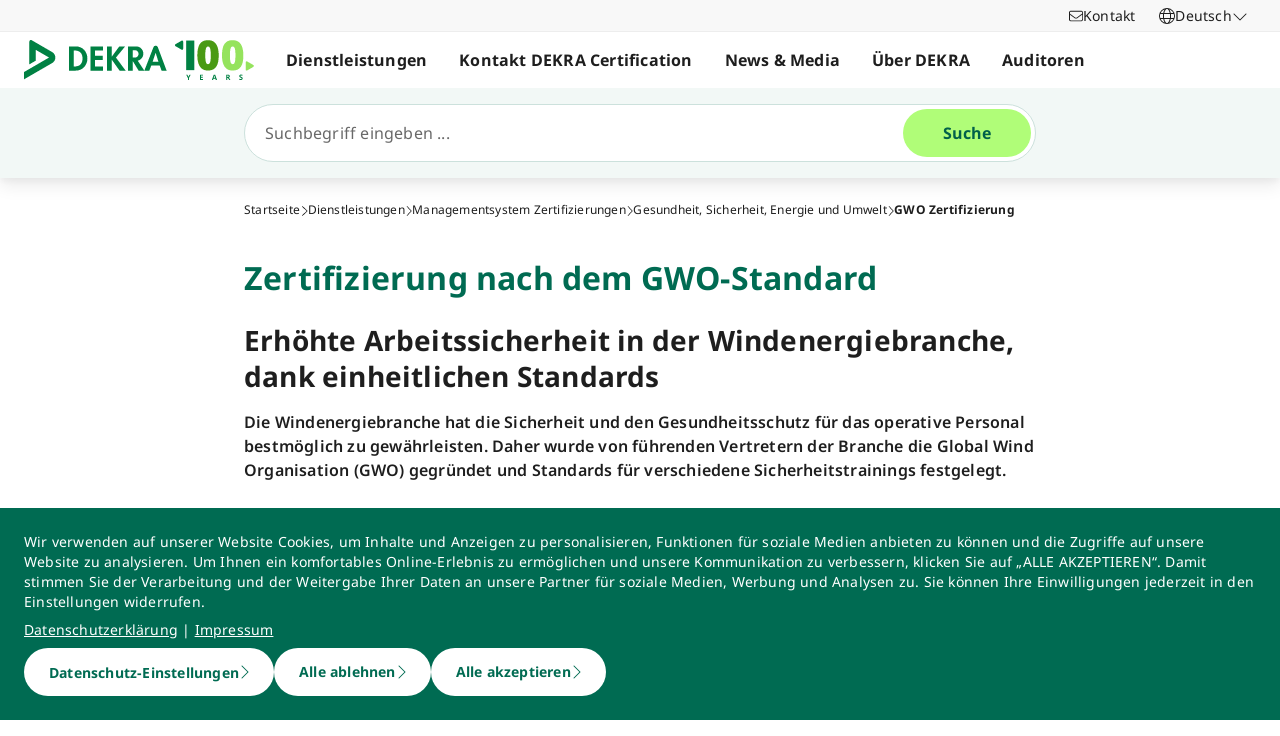

--- FILE ---
content_type: text/html; charset=utf-8
request_url: https://www.dekra-certification.de/de/gwo-zertifizierung/
body_size: 67615
content:
<!doctype html>
<html data-n-head-ssr lang="de" data-n-head="%7B%22lang%22:%7B%22ssr%22:%22de%22%7D%7D">
  <head >
    <meta data-n-head="ssr" charset="utf-8"><meta data-n-head="ssr" name="viewport" content="width=device-width, initial-scale=1"><meta data-n-head="ssr" name="format-detection" content="telephone=no"><meta data-n-head="ssr" name="referrer" content="strict-origin-when-cross-origin"><meta data-n-head="ssr" name="description" content="Damit die Sicherheit und der Gesundheitsschutz bestmöglich gewährleistet werden kann, müssen die Standards des GWO eingehalten werden. Jetzt informieren!"><meta data-n-head="ssr" name="search_text" content="Damit die Sicherheit und der Gesundheitsschutz bestmöglich gewährleistet werden kann, müssen die Standards des GWO eingehalten werden. Jetzt informieren!"><meta data-n-head="ssr" name="search_headline" content="Zertifizierung nach dem GWO-Standard"><meta data-n-head="ssr" name="robots" content="index, follow"><meta data-n-head="ssr" name="teaser_headline" content="Zertifizierung nach dem GWO-Standard"><meta data-n-head="ssr" name="teaser_text" content="Wir bieten die Zertifizierung Ihrer Sicherheitstrainings gemäß Global Wind Organisation (GWO)."><meta data-n-head="ssr" name="teaser_image_retina" content="https://dekraprod-media.e-spirit.cloud/6d205088-e931-4502-ad7d-225dc62284cb/media/gwo-zertifizierung_1920x1080.webp"><meta data-n-head="ssr" name="teaser_image_big" content="https://dekraprod-media.e-spirit.cloud/6d205088-e931-4502-ad7d-225dc62284cb/media/gwo-zertifizierung_870x490.webp"><meta data-n-head="ssr" name="teaser_image_medium" content="https://dekraprod-media.e-spirit.cloud/6d205088-e931-4502-ad7d-225dc62284cb/media/gwo-zertifizierung_600x340.webp"><meta data-n-head="ssr" name="teaser_image_small" content="https://dekraprod-media.e-spirit.cloud/6d205088-e931-4502-ad7d-225dc62284cb/media/gwo-zertifizierung_320x400.webp"><meta data-n-head="ssr" name="teaser_image_alt_text" content="GWO Zertifizierung"><meta data-n-head="ssr" name="filter_1" content="4302c594-431a-4041-bf07-7e8a3d31dafc||Audit"><meta data-n-head="ssr" name="filter_id_1" content="4302c594-431a-4041-bf07-7e8a3d31dafc"><meta data-n-head="ssr" property="og:url" content="https://www.dekra-certification.de/de/gwo-zertifizierung/"><meta data-n-head="ssr" property="og:type" content="website"><meta data-n-head="ssr" name="type" content="page"><title>GWO Zertifizierung | DEKRA</title><link data-n-head="ssr" rel="icon" type="image/x-icon" href="/favicon.ico"><script data-n-head="ssr" src="/assets/js/fakeQuery.js" defer></script><link rel="preload" href="/_nuxt/1f90754.js" as="script"><link rel="preload" href="/_nuxt/504f6dc.js" as="script"><link rel="preload" href="/_nuxt/f8320cf.js" as="script"><link rel="preload" href="/_nuxt/cf5365b.js" as="script"><link rel="preload" href="/_nuxt/675a154.js" as="script"><link rel="preload" href="/_nuxt/bd2bd71.js" as="script"><link rel="preload" href="/_nuxt/583cf0e.js" as="script"><link rel="preload" href="/_nuxt/650bb32.js" as="script"><link rel="preload" href="/_nuxt/a57708b.js" as="script"><link rel="preload" href="/_nuxt/bd70d93.js" as="script"><link rel="preload" href="/_nuxt/2b33c2c.js" as="script"><link rel="preload" href="/_nuxt/02f90e2.js" as="script"><link rel="preload" href="/_nuxt/41d273f.js" as="script"><link rel="preload" href="/_nuxt/eb47a64.js" as="script"><link rel="preload" href="/_nuxt/4f1ab54.js" as="script"><link rel="preload" href="/_nuxt/3bf0db9.js" as="script"><link rel="preload" href="/_nuxt/4997436.js" as="script"><link rel="preload" href="/_nuxt/4b8d890.js" as="script"><link rel="preload" href="/_nuxt/0c122a2.js" as="script"><link rel="preload" href="/_nuxt/4506871.js" as="script"><link rel="preload" href="/_nuxt/d594c64.js" as="script"><style data-vue-ssr-id="398017d2:0 3a74f22e:0 1092cdc8:0 8ab54dd4:0 138f5b7e:0 734d8a41:0 1849cec2:0 27d4ed22:0 fb7f9c1e:0 0dfc03c0:0 a27a0fc8:0 197298b8:0 eaa074ee:0 a271c746:0 c719b950:0 4c4cd58f:0 171e29b6:0 16bc08b2:0 7d1ae771:0 4ec78585:0 f0349f28:0 14f71570:0 684fea07:0 1a87affa:0 78ca02b8:0 25a8e7d8:0">/*! normalize.css v8.0.1 | MIT License | github.com/necolas/normalize.css */html{line-height:1.15;-webkit-text-size-adjust:100%}body{margin:0}main{display:block}h1{font-size:2em;margin:.67em 0}hr{box-sizing:content-box;height:0;overflow:visible}pre{font-family:monospace,monospace;font-size:1em}a{background-color:transparent}abbr[title]{border-bottom:none;-webkit-text-decoration:underline;-webkit-text-decoration:underline dotted;text-decoration:underline;text-decoration:underline dotted}b,strong{font-weight:bolder}code,kbd,samp{font-family:monospace,monospace;font-size:1em}small{font-size:80%}sub,sup{font-size:75%;line-height:0;position:relative;vertical-align:baseline}sub{bottom:-.25em}sup{top:-.5em}img{border-style:none}button,input,optgroup,select,textarea{font-family:inherit;font-size:100%;line-height:1.15;margin:0}button,input{overflow:visible}button,select{text-transform:none}[type=button],[type=reset],button{-webkit-appearance:button}[type=button]::-moz-focus-inner,[type=reset]::-moz-focus-inner,button::-moz-focus-inner{border-style:none;padding:0}[type=button]:-moz-focusring,[type=reset]:-moz-focusring,button:-moz-focusring{outline:1px dotted ButtonText}fieldset{padding:.35em .75em .625em}legend{box-sizing:border-box;color:inherit;display:table;max-width:100%;padding:0;white-space:normal}progress{vertical-align:baseline}textarea{overflow:auto}[type=number]::-webkit-inner-spin-button,[type=number]::-webkit-outer-spin-button{height:auto}details{display:block}summary{display:list-item}template{display:none}blockquote,dd,dl,figure,h1,h2,h3,h4,h5,h6,hr,p,pre{margin:0}button{background-color:transparent;background-image:none}button:focus{outline:1px dotted;outline:5px auto -webkit-focus-ring-color}fieldset,ol,ul{margin:0;padding:0}ol,ul{list-style:none}html{font-family:system-ui,-apple-system,Segoe UI,Roboto,Ubuntu,Cantarell,Noto Sans,sans-serif,BlinkMacSystemFont,Helvetica Neue,Arial,Apple Color Emoji,Segoe UI Emoji,Segoe UI Symbol,Noto Color Emoji;line-height:1.5}*,:after,:before{border:0 solid #e2e8f0;box-sizing:border-box}hr{border-top-width:1px}img{border-style:solid}textarea{resize:vertical}input::-moz-placeholder,textarea::-moz-placeholder{color:#a0aec0}input::placeholder,textarea::placeholder{color:#a0aec0}[role=button],button{cursor:pointer}table{border-collapse:collapse}h1,h2,h3,h4,h5,h6{font-size:inherit;font-weight:inherit}a{color:inherit;text-decoration:inherit}button,input,optgroup,select,textarea{color:inherit;line-height:inherit;padding:0}code,kbd,pre,samp{font-family:Menlo,Monaco,Consolas,Liberation Mono,Courier New,monospace}audio,canvas,embed,iframe,img,object,svg,video{display:block;vertical-align:middle}img,video{height:auto;max-width:100%}.pl-container{width:100%}@media (min-width:640px){.pl-container{max-width:640px}}@media (min-width:768px){.pl-container{max-width:768px}}@media (min-width:1024px){.pl-container{max-width:1024px}}@media (min-width:1280px){.pl-container{max-width:1280px}}.pl-space-x-2>:not(template)~:not(template){--space-x-reverse:0;margin-left:.5rem;margin-left:calc(.5rem*(1 - var(--space-x-reverse)));margin-right:0;margin-right:calc(.5rem*var(--space-x-reverse))}.pl-space-x-4>:not(template)~:not(template){--space-x-reverse:0;margin-left:1rem;margin-left:calc(1rem*(1 - var(--space-x-reverse)));margin-right:0;margin-right:calc(1rem*var(--space-x-reverse))}.pl-bg-white{--bg-opacity:1;background-color:#fff;background-color:rgba(255,255,255,var(--bg-opacity))}.pl-bg-gray-100{--bg-opacity:1;background-color:#f7fafc;background-color:rgba(247,250,252,var(--bg-opacity))}.pl-bg-gray-200{--bg-opacity:1;background-color:#edf2f7;background-color:rgba(237,242,247,var(--bg-opacity))}.pl-bg-gray-300{--bg-opacity:1;background-color:#e2e8f0;background-color:rgba(226,232,240,var(--bg-opacity))}.pl-bg-gray-600{--bg-opacity:1;background-color:#718096;background-color:rgba(113,128,150,var(--bg-opacity))}.pl-bg-gray-800{--bg-opacity:1;background-color:#2d3748;background-color:rgba(45,55,72,var(--bg-opacity))}.pl-bg-red-200{--bg-opacity:1;background-color:#fed7d7;background-color:rgba(254,215,215,var(--bg-opacity))}.pl-bg-blue-200{--bg-opacity:1;background-color:#bee3f8;background-color:rgba(190,227,248,var(--bg-opacity))}.pl-bg-blue-500{--bg-opacity:1;background-color:#4299e1;background-color:rgba(66,153,225,var(--bg-opacity))}.hover\:pl-bg-gray-200:hover{--bg-opacity:1;background-color:#edf2f7;background-color:rgba(237,242,247,var(--bg-opacity))}.hover\:pl-bg-blue-100:hover{--bg-opacity:1;background-color:#ebf8ff;background-color:rgba(235,248,255,var(--bg-opacity))}.pl-bg-opacity-50{--bg-opacity:0.5}.pl-border-transparent{border-color:transparent}.pl-border-gray-300{--border-opacity:1;border-color:#e2e8f0;border-color:rgba(226,232,240,var(--border-opacity))}.pl-border-gray-600{--border-opacity:1;border-color:#718096;border-color:rgba(113,128,150,var(--border-opacity))}.pl-border-red-400{--border-opacity:1;border-color:#fc8181;border-color:rgba(252,129,129,var(--border-opacity))}.pl-border-blue-400{--border-opacity:1;border-color:#63b3ed;border-color:rgba(99,179,237,var(--border-opacity))}.hover\:pl-border-green-600:hover{--border-opacity:1;border-color:#38a169;border-color:rgba(56,161,105,var(--border-opacity))}.focus\:pl-border-indigo-500:focus{--border-opacity:1;border-color:#667eea;border-color:rgba(102,126,234,var(--border-opacity))}.pl-rounded-md{border-radius:.375rem}.pl-rounded-lg{border-radius:.5rem}.pl-rounded-full{border-radius:9999px}.pl-rounded-t-md{border-top-left-radius:.375rem;border-top-right-radius:.375rem}.pl-border{border-width:1px}.pl-border-b{border-bottom-width:1px}.pl-cursor-default{cursor:default}.pl-cursor-pointer{cursor:pointer}.pl-block{display:block}.pl-inline-block{display:inline-block}.pl-flex{display:flex}.pl-inline-flex{display:inline-flex}.pl-hidden{display:none}.pl-flex-col{flex-direction:column}.pl-items-start{align-items:flex-start}.pl-items-center{align-items:center}.pl-justify-start{justify-content:flex-start}.pl-justify-center{justify-content:center}.pl-flex-1{flex:1 1 0%}.pl-flex-grow{flex-grow:1}.pl-flex-shrink-0{flex-shrink:0}.pl-font-sans{font-family:system-ui,-apple-system,Segoe UI,Roboto,Ubuntu,Cantarell,Noto Sans,sans-serif,BlinkMacSystemFont,Helvetica Neue,Arial,Apple Color Emoji,Segoe UI Emoji,Segoe UI Symbol,Noto Color Emoji}.pl-font-normal{font-weight:400}.pl-font-medium{font-weight:500}.pl-font-bold{font-weight:700}.pl-h-5{height:1.25rem}.pl-h-6{height:1.5rem}.pl-h-10{height:2.5rem}.pl-h-full{height:100%}.pl-h-screen{height:100vh}.pl-text-xs{font-size:.75rem}.pl-text-sm{font-size:.875rem}.pl-text-base{font-size:1rem}.pl-text-lg{font-size:1.125rem}.pl-mx-1{margin-left:.25rem;margin-right:.25rem}.pl-my-2{margin-bottom:.5rem;margin-top:.5rem}.pl-my-10{margin-bottom:2.5rem;margin-top:2.5rem}.pl-mx-auto{margin-left:auto;margin-right:auto}.pl-mt-1{margin-top:.25rem}.pl-ml-1{margin-left:.25rem}.pl-mt-2{margin-top:.5rem}.pl-ml-3{margin-left:.75rem}.pl-mt-4{margin-top:1rem}.pl-ml-4{margin-left:1rem}.pl-mb-5{margin-bottom:1.25rem}.pl-max-h-full{max-height:100%}.focus\:pl-outline-none:focus{outline:2px solid transparent;outline-offset:2px}.pl-overflow-auto{overflow:auto}.pl-overflow-hidden{overflow:hidden}.pl-overflow-x-auto{overflow-x:auto}.pl-p-4{padding:1rem}.pl-p-5{padding:1.25rem}.pl-py-1{padding-bottom:.25rem;padding-top:.25rem}.pl-py-2{padding-bottom:.5rem;padding-top:.5rem}.pl-px-2{padding-left:.5rem;padding-right:.5rem}.pl-py-3{padding-bottom:.75rem;padding-top:.75rem}.pl-px-4{padding-left:1rem;padding-right:1rem}.pl-py-10{padding-bottom:2.5rem;padding-top:2.5rem}.pl-pl-1{padding-left:.25rem}.pl-pr-2{padding-right:.5rem}.pl-pl-3{padding-left:.75rem}.pl-pr-4{padding-right:1rem}.pl-pr-10{padding-right:2.5rem}.pl-pointer-events-none{pointer-events:none}.pl-pointer-events-auto{pointer-events:auto}.pl-fixed{position:fixed}.pl-absolute{position:absolute}.pl-relative{position:relative}.pl-inset-y-0{bottom:0;top:0}.pl-top-0{top:0}.pl-right-0{right:0}.pl-left-0{left:0}.pl-shadow-sm{box-shadow:0 1px 2px 0 rgba(0,0,0,.05)}.pl-shadow-md{box-shadow:0 4px 6px -1px rgba(0,0,0,.1),0 2px 4px -1px rgba(0,0,0,.06)}.pl-shadow-lg{box-shadow:0 10px 15px -3px rgba(0,0,0,.1),0 4px 6px -2px rgba(0,0,0,.05)}.pl-text-left{text-align:left}.pl-text-right{text-align:right}.pl-text-gray-100{--text-opacity:1;color:#f7fafc;color:rgba(247,250,252,var(--text-opacity))}.pl-text-gray-400{--text-opacity:1;color:#cbd5e0;color:rgba(203,213,224,var(--text-opacity))}.pl-text-gray-700{--text-opacity:1;color:#4a5568;color:rgba(74,85,104,var(--text-opacity))}.pl-text-gray-900{--text-opacity:1;color:#1a202c;color:rgba(26,32,44,var(--text-opacity))}.pl-text-red-900{--text-opacity:1;color:#742a2a;color:rgba(116,42,42,var(--text-opacity))}.pl-text-blue-600{--text-opacity:1;color:#3182ce;color:rgba(49,130,206,var(--text-opacity))}.pl-text-blue-900{--text-opacity:1;color:#2a4365;color:rgba(42,67,101,var(--text-opacity))}.hover\:pl-text-gray-700:hover{--text-opacity:1;color:#4a5568;color:rgba(74,85,104,var(--text-opacity))}.hover\:pl-underline:hover,.pl-underline{-webkit-text-decoration:underline;text-decoration:underline}.pl-select-none{-webkit-user-select:none;-moz-user-select:none;user-select:none}.pl-truncate{overflow:hidden;text-overflow:ellipsis;white-space:nowrap}.pl-w-5{width:1.25rem}.pl-w-6{width:1.5rem}.pl-w-10{width:2.5rem}.pl-w-full{width:100%}.pl-z-0{z-index:0}.pl-z-50{z-index:50}.pl-z-info{z-index:99999}.pl-transform{--transform-translate-x:0;--transform-translate-y:0;--transform-rotate:0;--transform-skew-x:0;--transform-skew-y:0;--transform-scale-x:1;--transform-scale-y:1;transform:translateX(0) translateY(0) rotate(0) skewX(0) skewY(0) scaleX(1) scaleY(1);transform:translateX(var(--transform-translate-x)) translateY(var(--transform-translate-y)) rotate(var(--transform-rotate)) skewX(var(--transform-skew-x)) skewY(var(--transform-skew-y)) scaleX(var(--transform-scale-x)) scaleY(var(--transform-scale-y))}.pl-transition-transform{transition-property:transform}.pl-duration-200{transition-duration:.2s}@keyframes spin{to{transform:rotate(1turn)}}@keyframes ping{75%,to{opacity:0;transform:scale(2)}}@keyframes pulse{50%{opacity:.5}}@keyframes bounce{0%,to{animation-timing-function:cubic-bezier(.8,0,1,1);transform:translateY(-25%)}50%{animation-timing-function:cubic-bezier(0,0,.2,1);transform:none}}@media (min-width:640px){.sm\:pl-block{display:block}.sm\:pl-hidden{display:none}.sm\:pl-text-sm{font-size:.875rem}}@media (min-width:768px){.md\:pl-p-6{padding:1.5rem}.md\:pl-px-6{padding-left:1.5rem;padding-right:1.5rem}}@media (min-width:1024px){.lg\:pl-p-10{padding:2.5rem}.lg\:pl-py-5{padding-bottom:1.25rem;padding-top:1.25rem}.lg\:pl-px-6{padding-left:1.5rem;padding-right:1.5rem}.lg\:pl-px-10{padding-left:2.5rem;padding-right:2.5rem}}@media (min-width:1280px){.xl\:pl-w-3\/4{width:75%}}code[class*=language-],pre[class*=language-]{background:none;color:#f8f8f2;font-family:Consolas,Monaco,Andale Mono,Ubuntu Mono,monospace;font-size:1em;text-align:left;text-shadow:0 1px rgba(0,0,0,.3);white-space:pre;word-break:normal;word-spacing:normal;word-wrap:normal;hyphens:none;line-height:1.5;-moz-tab-size:4;-o-tab-size:4;tab-size:4}pre[class*=language-]{border-radius:.3em;margin:.5em 0;overflow:auto;padding:1em}:not(pre)>code[class*=language-],pre[class*=language-]{background:#272822}:not(pre)>code[class*=language-]{border-radius:.3em;padding:.1em;white-space:normal}.token.cdata,.token.comment,.token.doctype,.token.prolog{color:#8292a2}.token.punctuation{color:#f8f8f2}.token.namespace{opacity:.7}.token.constant,.token.deleted,.token.property,.token.symbol,.token.tag{color:#f92672}.token.boolean,.token.number{color:#ae81ff}.token.attr-name,.token.builtin,.token.char,.token.inserted,.token.selector,.token.string{color:#a6e22e}.language-css .token.string,.style .token.string,.token.entity,.token.operator,.token.url,.token.variable{color:#f8f8f2}.token.atrule,.token.attr-value,.token.class-name,.token.function{color:#e6db74}.token.keyword{color:#66d9ef}.token.important,.token.regex{color:#fd971f}.token.bold,.token.important{font-weight:700}.token.italic{font-style:italic}.token.entity{cursor:help}.Code[class*=language-]{font-size:.75rem;--bg-opacity:1;background-color:#1a202c;background-color:rgba(26,32,44,var(--bg-opacity));margin-bottom:1rem;margin-top:1rem}:not(pre)>code[class*=language-].Code{padding:.25rem .5rem}.pl-add-content-container{align-items:center;color:#fff;display:flex;font-size:25px;justify-content:center;padding:32px 0}.pl-add-content-button{background-color:#3288c3;border-radius:1.5em;cursor:pointer;line-height:3em;overflow:hidden;text-align:center;transition:all .3s cubic-bezier(.4,0,.2,1);white-space:nowrap;width:3em}.pl-add-content-button:hover{background-color:#286894;border-radius:.125rem;width:10em}.pl-add-content-button svg{height:2em;margin:.5em;width:2em}.pl-add-content-button-text,.pl-add-content-button:hover svg{display:none}.pl-add-content-button:hover .pl-add-content-button-text{display:block}
@font-face{font-display:block;font-family:"Noto Sans";font-style:normal;font-weight:400;src:local("Noto Sans Regular"),local("NotoSans-Regular"),url(/_nuxt/fonts/NotoSans-Regular.9a7ce1b.woff2) format("woff2"),url(/_nuxt/fonts/NotoSans-Regular.0505760.woff) format("woff")}@font-face{font-display:block;font-family:"Noto Sans";font-style:italic;font-weight:400;src:local("Noto Sans Italic"),local("NotoSans-Italic"),url(/_nuxt/fonts/NotoSans-Italic.516f235.woff2) format("woff2"),url(/_nuxt/fonts/NotoSans-Italic.79ab268.woff) format("woff")}@font-face{font-display:block;font-family:"Noto Sans";font-style:normal;font-weight:600;src:local("Noto Sans SemiBold"),local("NotoSans-SemiBold"),url(/_nuxt/fonts/NotoSans-SemiBold.403ac3f.woff2) format("woff2"),url(/_nuxt/fonts/NotoSans-SemiBold.6a0bab4.woff) format("woff")}@font-face{font-display:block;font-family:"Noto Sans";font-style:italic;font-weight:600;src:local("Noto Sans SemiBold Italic"),local("NotoSans-SemiBoldItalic"),url(/_nuxt/fonts/NotoSans-SemiBoldItalic.8d0689b.woff2) format("woff2"),url(/_nuxt/fonts/NotoSans-SemiBoldItalic.e449751.woff) format("woff")}@font-face{font-display:block;font-family:"Noto Sans";font-style:normal;font-weight:700;src:local("Noto Sans Bold"),local("NotoSans-Bold"),url(/_nuxt/fonts/NotoSans-Bold.903d452.woff2) format("woff2"),url(/_nuxt/fonts/NotoSans-Bold.61abd3d.woff) format("woff")}@font-face{font-display:block;font-family:"Noto Sans";font-style:italic;font-weight:700;src:local("Noto Sans Bold Italic"),local("NotoSans-BoldItalic"),url(/_nuxt/fonts/NotoSans-BoldItalic.c5db33b.woff2) format("woff2"),url(/_nuxt/fonts/NotoSans-BoldItalic.6ffa229.woff) format("woff")}
:root{--tw-blur:blur(0px);--tw-brightness:brightness(1);--tw-contrast:contrast(1);--tw-grayscale:grayscale(0);--tw-hue-rotate:hue-rotate(0deg);--tw-invert:invert(0);--tw-saturate:saturate(1);--tw-sepia:sepia(0);--tw-drop-shadow:drop-shadow(0 0);--scrollbar-width:0px;--results-list-width:440px}body.no-scroll{overflow:hidden}.noTransition{transition:none!important}.list-enter-active,.list-leave-active{transition:all .3s}.list-enter{opacity:0}.list-leave-to{transition-duration:0s}*,:after,:before{--tw-border-spacing-x:0;--tw-border-spacing-y:0;--tw-translate-x:0;--tw-translate-y:0;--tw-rotate:0;--tw-skew-x:0;--tw-skew-y:0;--tw-scale-x:1;--tw-scale-y:1;--tw-pan-x: ;--tw-pan-y: ;--tw-pinch-zoom: ;--tw-scroll-snap-strictness:proximity;--tw-gradient-from-position: ;--tw-gradient-via-position: ;--tw-gradient-to-position: ;--tw-ordinal: ;--tw-slashed-zero: ;--tw-numeric-figure: ;--tw-numeric-spacing: ;--tw-numeric-fraction: ;--tw-ring-inset: ;--tw-ring-offset-width:0px;--tw-ring-offset-color:#fff;--tw-ring-color:rgba(59,130,246,.5);--tw-ring-offset-shadow:0 0 transparent;--tw-ring-shadow:0 0 transparent;--tw-shadow:0 0 transparent;--tw-shadow-colored:0 0 transparent;--tw-blur: ;--tw-brightness: ;--tw-contrast: ;--tw-grayscale: ;--tw-hue-rotate: ;--tw-invert: ;--tw-saturate: ;--tw-sepia: ;--tw-drop-shadow: ;--tw-backdrop-blur: ;--tw-backdrop-brightness: ;--tw-backdrop-contrast: ;--tw-backdrop-grayscale: ;--tw-backdrop-hue-rotate: ;--tw-backdrop-invert: ;--tw-backdrop-opacity: ;--tw-backdrop-saturate: ;--tw-backdrop-sepia: ;--tw-contain-size: ;--tw-contain-layout: ;--tw-contain-paint: ;--tw-contain-style: }::backdrop{--tw-border-spacing-x:0;--tw-border-spacing-y:0;--tw-translate-x:0;--tw-translate-y:0;--tw-rotate:0;--tw-skew-x:0;--tw-skew-y:0;--tw-scale-x:1;--tw-scale-y:1;--tw-pan-x: ;--tw-pan-y: ;--tw-pinch-zoom: ;--tw-scroll-snap-strictness:proximity;--tw-gradient-from-position: ;--tw-gradient-via-position: ;--tw-gradient-to-position: ;--tw-ordinal: ;--tw-slashed-zero: ;--tw-numeric-figure: ;--tw-numeric-spacing: ;--tw-numeric-fraction: ;--tw-ring-inset: ;--tw-ring-offset-width:0px;--tw-ring-offset-color:#fff;--tw-ring-color:rgba(59,130,246,.5);--tw-ring-offset-shadow:0 0 transparent;--tw-ring-shadow:0 0 transparent;--tw-shadow:0 0 transparent;--tw-shadow-colored:0 0 transparent;--tw-blur: ;--tw-brightness: ;--tw-contrast: ;--tw-grayscale: ;--tw-hue-rotate: ;--tw-invert: ;--tw-saturate: ;--tw-sepia: ;--tw-drop-shadow: ;--tw-backdrop-blur: ;--tw-backdrop-brightness: ;--tw-backdrop-contrast: ;--tw-backdrop-grayscale: ;--tw-backdrop-hue-rotate: ;--tw-backdrop-invert: ;--tw-backdrop-opacity: ;--tw-backdrop-saturate: ;--tw-backdrop-sepia: ;--tw-contain-size: ;--tw-contain-layout: ;--tw-contain-paint: ;--tw-contain-style: }/*! tailwindcss v3.4.18 | MIT License | https://tailwindcss.com*/*,:after,:before{border:0 solid #d2d2d2;box-sizing:border-box}:after,:before{--tw-content:""}:host,html{line-height:1.5;-webkit-text-size-adjust:100%;font-family:ui-sans-serif,system-ui,-apple-system,Segoe UI,Roboto,Ubuntu,Cantarell,Noto Sans,sans-serif,"Apple Color Emoji","Segoe UI Emoji","Segoe UI Symbol","Noto Color Emoji";font-feature-settings:normal;font-variation-settings:normal;-moz-tab-size:4;-o-tab-size:4;tab-size:4;-webkit-tap-highlight-color:transparent}body{line-height:inherit;margin:0}hr{border-top-width:1px;color:inherit;height:0}abbr:where([title]){text-decoration:underline;-webkit-text-decoration:underline dotted;text-decoration:underline dotted}h1,h2,h3,h4,h5,h6{font-size:inherit;font-weight:inherit}a{color:inherit;text-decoration:inherit}b,strong{font-weight:bolder}code,kbd,pre,samp{font-family:ui-monospace,SFMono-Regular,Menlo,Monaco,Consolas,"Liberation Mono","Courier New",monospace;font-feature-settings:normal;font-size:1em;font-variation-settings:normal}small{font-size:80%}sub,sup{font-size:75%;line-height:0;position:relative;vertical-align:baseline}sub{bottom:-.25em}sup{top:-.5em}table{border-collapse:collapse;border-color:inherit;text-indent:0}button,input,optgroup,select,textarea{color:inherit;font-family:inherit;font-feature-settings:inherit;font-size:100%;font-variation-settings:inherit;font-weight:inherit;letter-spacing:inherit;line-height:inherit;margin:0;padding:0}button,select{text-transform:none}button,input:where([type=button]),input:where([type=reset]),input:where([type=submit]){-webkit-appearance:button;background-color:transparent;background-image:none}:-moz-focusring{outline:auto}:-moz-ui-invalid{box-shadow:none}progress{vertical-align:baseline}::-webkit-inner-spin-button,::-webkit-outer-spin-button{height:auto}[type=search]{-webkit-appearance:textfield;outline-offset:-2px}::-webkit-search-decoration{-webkit-appearance:none}::-webkit-file-upload-button{-webkit-appearance:button;font:inherit}summary{display:list-item}blockquote,dd,dl,figure,h1,h2,h3,h4,h5,h6,hr,p,pre{margin:0}fieldset{margin:0}fieldset,legend{padding:0}menu,ol,ul{list-style:none;margin:0;padding:0}dialog{padding:0}textarea{resize:vertical}input::-moz-placeholder,textarea::-moz-placeholder{color:#9d9d9d;opacity:1}input::placeholder,textarea::placeholder{color:#9d9d9d;opacity:1}[role=button],button{cursor:pointer}:disabled{cursor:default}audio,canvas,embed,iframe,img,object,svg,video{display:block;vertical-align:middle}img,video{height:auto;max-width:100%}[hidden]:where(:not([hidden=until-found])){display:none}.\!container{width:100%!important}.container{width:100%}@media (min-width:0px){.\!container{max-width:0!important}.container{max-width:0}}@media (min-width:600px){.\!container{max-width:600px!important}.container{max-width:600px}}@media (min-width:900px){.\!container{max-width:900px!important}.container{max-width:900px}}@media (min-width:1284px){.\!container{max-width:1284px!important}.container{max-width:1284px}}@media (min-width:1320px){.\!container{max-width:1320px!important}.container{max-width:1320px}}@media (min-width:1920px){.\!container{max-width:1920px!important}.container{max-width:1920px}}.sr-only{height:1px;margin:-1px;overflow:hidden;padding:0;position:absolute;width:1px;clip:rect(0,0,0,0);border-width:0;white-space:nowrap}.pointer-events-none{pointer-events:none}.pointer-events-auto{pointer-events:auto}.visible{visibility:visible}.invisible{visibility:hidden}.static{position:static}.fixed{position:fixed}.absolute{position:absolute}.relative{position:relative}.sticky{position:sticky}.inset-0{bottom:0;left:0;right:0;top:0}.\!top-1\/2{top:50%!important}.-left-4{left:-1rem}.-left-5{left:-1.25rem}.-right-5{right:-1.25rem}.-top-1{top:-.25rem}.bottom-0{bottom:0}.bottom-20{bottom:5rem}.bottom-44{bottom:11rem}.bottom-8{bottom:2rem}.bottom-px{bottom:1px}.left-0{left:0}.left-1\/2{left:50%}.left-10{left:2.5rem}.left-2{left:.5rem}.left-3{left:.75rem}.left-4{left:1rem}.left-\[-174px\]{left:-174px}.left-\[90\%\]{left:90%}.left-\[calc\(100\%\+24px\)\]{left:calc(100% + 24px)}.left-full{left:100%}.right-0{right:0}.right-10{right:2.5rem}.right-2{right:.5rem}.right-3\.5{right:.875rem}.right-4{right:1rem}.right-6{right:1.5rem}.right-\[calc\(100\%\+24px\)\]{right:calc(100% + 24px)}.top-0{top:0}.top-0\.5{top:.125rem}.top-1{top:.25rem}.top-1\/2{top:50%}.top-10{top:2.5rem}.top-16{top:4rem}.top-2{top:.5rem}.top-2\.5{top:.625rem}.top-4{top:1rem}.top-5{top:1.25rem}.top-6{top:1.5rem}.top-\[67px\]{top:67px}.top-full{top:100%}.-z-10{z-index:-10}.z-0{z-index:0}.z-10{z-index:10}.z-20{z-index:20}.z-30{z-index:30}.z-40{z-index:40}.z-50{z-index:50}.z-\[49\]{z-index:49}.z-\[60\]{z-index:60}.z-\[70\]{z-index:70}.z-\[80\]{z-index:80}.col-auto{grid-column:auto}.col-span-12{grid-column:span 12/span 12}.col-span-4{grid-column:span 4/span 4}.col-span-6{grid-column:span 6/span 6}.col-span-full{grid-column:1/-1}.col-start-1{grid-column-start:1}.row-1{grid-row:1}.row-span-2{grid-row:span 2/span 2}.row-start-1{grid-row-start:1}.row-start-2{grid-row-start:2}.float-right{float:right}.float-left{float:left}.clear-left{clear:left}.\!m-0{margin:0!important}.-m-px{margin:-1px}.m-0{margin:0}.m-2{margin:.5rem}.m-auto{margin:auto}.-mx-4{margin-left:-1rem;margin-right:-1rem}.-mx-6{margin-left:-1.5rem;margin-right:-1.5rem}.mx-3{margin-left:.75rem;margin-right:.75rem}.mx-5{margin-left:1.25rem;margin-right:1.25rem}.mx-auto{margin-left:auto;margin-right:auto}.my-0{margin-bottom:0;margin-top:0}.my-0\.5{margin-bottom:.125rem;margin-top:.125rem}.my-2{margin-bottom:.5rem;margin-top:.5rem}.my-4{margin-bottom:1rem;margin-top:1rem}.my-6{margin-bottom:1.5rem;margin-top:1.5rem}.\!mb-0{margin-bottom:0!important}.\!mb-6{margin-bottom:1.5rem!important}.\!mt-0{margin-top:0!important}.\!mt-2{margin-top:.5rem!important}.\!mt-4{margin-top:1rem!important}.-mb-4{margin-bottom:-1rem}.-ml-4{margin-left:-1rem}.-ml-5{margin-left:-1.25rem}.-ml-6{margin-left:-1.5rem}.-mr-4{margin-right:-1rem}.-mr-6{margin-right:-1.5rem}.-mt-1{margin-top:-.25rem}.-mt-4{margin-top:-1rem}.-mt-6{margin-top:-1.5rem}.mb-0{margin-bottom:0}.mb-1{margin-bottom:.25rem}.mb-12{margin-bottom:3rem}.mb-2{margin-bottom:.5rem}.mb-2\.5{margin-bottom:.625rem}.mb-3{margin-bottom:.75rem}.mb-4{margin-bottom:1rem}.mb-5{margin-bottom:1.25rem}.mb-6{margin-bottom:1.5rem}.mb-\[14vw\]{margin-bottom:14vw}.ml-3\.5{margin-left:.875rem}.ml-5{margin-left:1.25rem}.ml-6{margin-left:1.5rem}.ml-7{margin-left:1.75rem}.ml-\[10px\]{margin-left:10px}.ml-auto{margin-left:auto}.mr-1{margin-right:.25rem}.mr-2{margin-right:.5rem}.mr-3\.5{margin-right:.875rem}.mr-4{margin-right:1rem}.mr-6{margin-right:1.5rem}.mr-8{margin-right:2rem}.mt-0{margin-top:0}.mt-0\.5{margin-top:.125rem}.mt-10{margin-top:2.5rem}.mt-12{margin-top:3rem}.mt-2{margin-top:.5rem}.mt-24{margin-top:6rem}.mt-3{margin-top:.75rem}.mt-4{margin-top:1rem}.mt-5{margin-top:1.25rem}.mt-6{margin-top:1.5rem}.mt-8{margin-top:2rem}.mt-9{margin-top:2.25rem}.mt-\[2px\]{margin-top:2px}.mt-auto{margin-top:auto}.mt-px{margin-top:1px}.box-content{box-sizing:content-box}.block{display:block}.inline-block{display:inline-block}.\!inline{display:inline!important}.inline{display:inline}.\!flex{display:flex!important}.flex{display:flex}.inline-flex{display:inline-flex}.table{display:table}.grid{display:grid}.contents{display:contents}.\!hidden{display:none!important}.hidden{display:none}.aspect-3\/4{aspect-ratio:3/4}.aspect-4\/3{aspect-ratio:4/3}.aspect-9\/16{aspect-ratio:9/16}.aspect-\[6\/5\]{aspect-ratio:6/5}.aspect-square{aspect-ratio:1/1}.aspect-video{aspect-ratio:16/9}.\!h-auto{height:auto!important}.\!h-full{height:100%!important}.h-0{height:0}.h-1{height:.25rem}.h-1\.5{height:.375rem}.h-10{height:2.5rem}.h-12{height:3rem}.h-14{height:3.5rem}.h-16{height:4rem}.h-3{height:.75rem}.h-4{height:1rem}.h-5{height:1.25rem}.h-6{height:1.5rem}.h-64{height:16rem}.h-7{height:1.75rem}.h-8{height:2rem}.h-80{height:20rem}.h-\[105px\]{height:105px}.h-\[130px\]{height:130px}.h-\[14px\]{height:14px}.h-\[250px\]{height:250px}.h-\[26px\]{height:26px}.h-\[3\.875rem\]{height:3.875rem}.h-\[30px\]{height:30px}.h-\[373px\]{height:373px}.h-\[48px\]{height:48px}.h-\[54px\]{height:54px}.h-\[560px\]{height:560px}.h-\[584px\]{height:584px}.h-\[62px\]{height:62px}.h-\[67px\]{height:67px}.h-\[90\%\]{height:90%}.h-\[calc\(100vh-120px\)\]{height:calc(100vh - 120px)}.h-\[inherit\]{height:inherit}.h-\[var\(--unit-100vh\)\]{height:var(--unit-100vh)}.h-auto{height:auto}.h-fit{height:-moz-fit-content;height:fit-content}.h-full{height:100%}.h-px{height:1px}.h-screen{height:100vh;height:100dvh}.max-h-0{max-height:0}.max-h-20{max-height:5rem}.max-h-60{max-height:15rem}.max-h-\[320px\]{max-height:320px}.max-h-\[40\%\]{max-height:40%}.max-h-\[400px\]{max-height:400px}.max-h-\[77vh\]{max-height:77vh}.max-h-full{max-height:100%}.max-h-min{max-height:-moz-min-content;max-height:min-content}.max-h-screen{max-height:100vh}.min-h-12{min-height:3rem}.min-h-20{min-height:5rem}.min-h-\[20px\]{min-height:20px}.min-h-\[240px\]{min-height:240px}.min-h-\[264px\]{min-height:264px}.min-h-\[32px\]{min-height:32px}.min-h-\[48px\]{min-height:48px}.min-h-\[50vh\]{min-height:50vh}.min-h-\[590px\]{min-height:590px}.min-h-screen{min-height:100vh}.\!w-auto{width:auto!important}.\!w-full{width:100%!important}.\!w-max{width:-moz-max-content!important;width:max-content!important}.w-1\/2{width:50%}.w-1\/4{width:25%}.w-12{width:3rem}.w-28{width:7rem}.w-3{width:.75rem}.w-36{width:9rem}.w-4{width:1rem}.w-48{width:12rem}.w-5{width:1.25rem}.w-8{width:2rem}.w-9{width:2.25rem}.w-\[128px\]{width:128px}.w-\[135px\]{width:135px}.w-\[14px\]{width:14px}.w-\[240px\]{width:240px}.w-\[26px\]{width:26px}.w-\[300\%\]{width:300%}.w-\[37\.5rem\]{width:37.5rem}.w-\[48px\]{width:48px}.w-\[60\%\]{width:60%}.w-\[76px\]{width:76px}.w-\[80\%\]{width:80%}.w-\[88px\]{width:88px}.w-\[90\%\]{width:90%}.w-\[95\%\]{width:95%}.w-\[calc\(100\%_-_161px\)\]{width:calc(100% - 161px)}.w-\[calc\(100\%_-_var\(--scrollbar-width\)\)\]{width:100%;width:calc(100% - var(--scrollbar-width))}.w-auto{width:auto}.w-fit{width:-moz-fit-content;width:fit-content}.w-full{width:100%}.w-max{width:-moz-max-content;width:max-content}.w-screen{width:100vw}.min-w-0{min-width:0}.min-w-12{min-width:3rem}.min-w-32{min-width:8rem}.min-w-36{min-width:9rem}.min-w-4{min-width:1rem}.min-w-\[140px\]{min-width:140px}.min-w-\[15\.5rem\]{min-width:15.5rem}.min-w-full{min-width:100%}.min-w-min{min-width:-moz-min-content;min-width:min-content}.max-w-28{max-width:7rem}.max-w-60{max-width:15rem}.max-w-\[1271px\]{max-width:1271px}.max-w-\[1320px\]{max-width:1320px}.max-w-\[1920px\]{max-width:1920px}.max-w-\[200px\]{max-width:200px}.max-w-\[272px\]{max-width:272px}.max-w-\[50\%\]{max-width:50%}.max-w-\[52\%\]{max-width:52%}.max-w-\[52\.5rem\]{max-width:52.5rem}.max-w-\[68px\]{max-width:68px}.max-w-\[75\%\]{max-width:75%}.max-w-\[82\.5rem\]{max-width:82.5rem}.max-w-\[840px\]{max-width:840px}.max-w-\[944px\]{max-width:944px}.max-w-fit{max-width:-moz-fit-content;max-width:fit-content}.max-w-full{max-width:100%}.max-w-max{max-width:-moz-max-content;max-width:max-content}.max-w-sm{max-width:24rem}.max-w-xs{max-width:20rem}.flex-1{flex:1 1 0%}.flex-\[1_0_160px\]{flex:1 0 160px}.flex-\[1_0_calc\(100\%-48px\)\]{flex:1 0 calc(100% - 48px)}.flex-auto{flex:1 1 auto}.flex-none{flex:none}.flex-shrink{flex-shrink:1}.flex-shrink-0,.shrink-0{flex-shrink:0}.flex-grow{flex-grow:1}.flex-grow-0{flex-grow:0}.grow{flex-grow:1}.grow-0{flex-grow:0}.basis-0{flex-basis:0px}.basis-1\/3{flex-basis:33.333333%}.basis-2\/3{flex-basis:66.666667%}.basis-52{flex-basis:13rem}.basis-full{flex-basis:100%}.origin-right{transform-origin:right}.origin-top{transform-origin:top}.\!translate-y-\[-93px\]{--tw-translate-y:-93px!important;transform:translate(var(--tw-translate-x),-93px) rotate(var(--tw-rotate)) skewX(var(--tw-skew-x)) skewY(var(--tw-skew-y)) scaleX(var(--tw-scale-x)) scaleY(var(--tw-scale-y))!important;transform:translate(var(--tw-translate-x),var(--tw-translate-y)) rotate(var(--tw-rotate)) skewX(var(--tw-skew-x)) skewY(var(--tw-skew-y)) scaleX(var(--tw-scale-x)) scaleY(var(--tw-scale-y))!important}.-translate-x-1\/2{--tw-translate-x:-50%;transform:translate(-50%,var(--tw-translate-y)) rotate(var(--tw-rotate)) skewX(var(--tw-skew-x)) skewY(var(--tw-skew-y)) scaleX(var(--tw-scale-x)) scaleY(var(--tw-scale-y));transform:translate(var(--tw-translate-x),var(--tw-translate-y)) rotate(var(--tw-rotate)) skewX(var(--tw-skew-x)) skewY(var(--tw-skew-y)) scaleX(var(--tw-scale-x)) scaleY(var(--tw-scale-y))}.-translate-x-\[250px\]{--tw-translate-x:-250px;transform:translate(-250px,var(--tw-translate-y)) rotate(var(--tw-rotate)) skewX(var(--tw-skew-x)) skewY(var(--tw-skew-y)) scaleX(var(--tw-scale-x)) scaleY(var(--tw-scale-y));transform:translate(var(--tw-translate-x),var(--tw-translate-y)) rotate(var(--tw-rotate)) skewX(var(--tw-skew-x)) skewY(var(--tw-skew-y)) scaleX(var(--tw-scale-x)) scaleY(var(--tw-scale-y))}.-translate-x-\[68\%\]{--tw-translate-x:-68%;transform:translate(-68%,var(--tw-translate-y)) rotate(var(--tw-rotate)) skewX(var(--tw-skew-x)) skewY(var(--tw-skew-y)) scaleX(var(--tw-scale-x)) scaleY(var(--tw-scale-y));transform:translate(var(--tw-translate-x),var(--tw-translate-y)) rotate(var(--tw-rotate)) skewX(var(--tw-skew-x)) skewY(var(--tw-skew-y)) scaleX(var(--tw-scale-x)) scaleY(var(--tw-scale-y))}.-translate-x-full{--tw-translate-x:-100%;transform:translate(-100%,var(--tw-translate-y)) rotate(var(--tw-rotate)) skewX(var(--tw-skew-x)) skewY(var(--tw-skew-y)) scaleX(var(--tw-scale-x)) scaleY(var(--tw-scale-y));transform:translate(var(--tw-translate-x),var(--tw-translate-y)) rotate(var(--tw-rotate)) skewX(var(--tw-skew-x)) skewY(var(--tw-skew-y)) scaleX(var(--tw-scale-x)) scaleY(var(--tw-scale-y))}.-translate-y-1\/2{--tw-translate-y:-50%;transform:translate(var(--tw-translate-x),-50%) rotate(var(--tw-rotate)) skewX(var(--tw-skew-x)) skewY(var(--tw-skew-y)) scaleX(var(--tw-scale-x)) scaleY(var(--tw-scale-y));transform:translate(var(--tw-translate-x),var(--tw-translate-y)) rotate(var(--tw-rotate)) skewX(var(--tw-skew-x)) skewY(var(--tw-skew-y)) scaleX(var(--tw-scale-x)) scaleY(var(--tw-scale-y))}.-translate-y-\[120px\]{--tw-translate-y:-120px;transform:translate(var(--tw-translate-x),-120px) rotate(var(--tw-rotate)) skewX(var(--tw-skew-x)) skewY(var(--tw-skew-y)) scaleX(var(--tw-scale-x)) scaleY(var(--tw-scale-y));transform:translate(var(--tw-translate-x),var(--tw-translate-y)) rotate(var(--tw-rotate)) skewX(var(--tw-skew-x)) skewY(var(--tw-skew-y)) scaleX(var(--tw-scale-x)) scaleY(var(--tw-scale-y))}.-translate-y-\[12px\]{--tw-translate-y:-12px;transform:translate(var(--tw-translate-x),-12px) rotate(var(--tw-rotate)) skewX(var(--tw-skew-x)) skewY(var(--tw-skew-y)) scaleX(var(--tw-scale-x)) scaleY(var(--tw-scale-y));transform:translate(var(--tw-translate-x),var(--tw-translate-y)) rotate(var(--tw-rotate)) skewX(var(--tw-skew-x)) skewY(var(--tw-skew-y)) scaleX(var(--tw-scale-x)) scaleY(var(--tw-scale-y))}.-translate-y-\[69\%\]{--tw-translate-y:-69%;transform:translate(var(--tw-translate-x),-69%) rotate(var(--tw-rotate)) skewX(var(--tw-skew-x)) skewY(var(--tw-skew-y)) scaleX(var(--tw-scale-x)) scaleY(var(--tw-scale-y));transform:translate(var(--tw-translate-x),var(--tw-translate-y)) rotate(var(--tw-rotate)) skewX(var(--tw-skew-x)) skewY(var(--tw-skew-y)) scaleX(var(--tw-scale-x)) scaleY(var(--tw-scale-y))}.-translate-y-full{--tw-translate-y:-100%;transform:translate(var(--tw-translate-x),-100%) rotate(var(--tw-rotate)) skewX(var(--tw-skew-x)) skewY(var(--tw-skew-y)) scaleX(var(--tw-scale-x)) scaleY(var(--tw-scale-y));transform:translate(var(--tw-translate-x),var(--tw-translate-y)) rotate(var(--tw-rotate)) skewX(var(--tw-skew-x)) skewY(var(--tw-skew-y)) scaleX(var(--tw-scale-x)) scaleY(var(--tw-scale-y))}.translate-x-0{--tw-translate-x:0px;transform:translateY(var(--tw-translate-y)) rotate(var(--tw-rotate)) skewX(var(--tw-skew-x)) skewY(var(--tw-skew-y)) scaleX(var(--tw-scale-x)) scaleY(var(--tw-scale-y));transform:translate(var(--tw-translate-x),var(--tw-translate-y)) rotate(var(--tw-rotate)) skewX(var(--tw-skew-x)) skewY(var(--tw-skew-y)) scaleX(var(--tw-scale-x)) scaleY(var(--tw-scale-y))}.translate-x-\[-174px\]{--tw-translate-x:-174px;transform:translate(-174px,var(--tw-translate-y)) rotate(var(--tw-rotate)) skewX(var(--tw-skew-x)) skewY(var(--tw-skew-y)) scaleX(var(--tw-scale-x)) scaleY(var(--tw-scale-y));transform:translate(var(--tw-translate-x),var(--tw-translate-y)) rotate(var(--tw-rotate)) skewX(var(--tw-skew-x)) skewY(var(--tw-skew-y)) scaleX(var(--tw-scale-x)) scaleY(var(--tw-scale-y))}.translate-x-full{--tw-translate-x:100%;transform:translate(100%,var(--tw-translate-y)) rotate(var(--tw-rotate)) skewX(var(--tw-skew-x)) skewY(var(--tw-skew-y)) scaleX(var(--tw-scale-x)) scaleY(var(--tw-scale-y));transform:translate(var(--tw-translate-x),var(--tw-translate-y)) rotate(var(--tw-rotate)) skewX(var(--tw-skew-x)) skewY(var(--tw-skew-y)) scaleX(var(--tw-scale-x)) scaleY(var(--tw-scale-y))}.translate-y-0{--tw-translate-y:0px;transform:translate(var(--tw-translate-x)) rotate(var(--tw-rotate)) skewX(var(--tw-skew-x)) skewY(var(--tw-skew-y)) scaleX(var(--tw-scale-x)) scaleY(var(--tw-scale-y));transform:translate(var(--tw-translate-x),var(--tw-translate-y)) rotate(var(--tw-rotate)) skewX(var(--tw-skew-x)) skewY(var(--tw-skew-y)) scaleX(var(--tw-scale-x)) scaleY(var(--tw-scale-y))}.translate-y-\[-0\.075em\]{--tw-translate-y:-0.075em;transform:translate(var(--tw-translate-x),-.075em) rotate(var(--tw-rotate)) skewX(var(--tw-skew-x)) skewY(var(--tw-skew-y)) scaleX(var(--tw-scale-x)) scaleY(var(--tw-scale-y));transform:translate(var(--tw-translate-x),var(--tw-translate-y)) rotate(var(--tw-rotate)) skewX(var(--tw-skew-x)) skewY(var(--tw-skew-y)) scaleX(var(--tw-scale-x)) scaleY(var(--tw-scale-y))}.translate-y-full{--tw-translate-y:100%;transform:translate(var(--tw-translate-x),100%) rotate(var(--tw-rotate)) skewX(var(--tw-skew-x)) skewY(var(--tw-skew-y)) scaleX(var(--tw-scale-x)) scaleY(var(--tw-scale-y));transform:translate(var(--tw-translate-x),var(--tw-translate-y)) rotate(var(--tw-rotate)) skewX(var(--tw-skew-x)) skewY(var(--tw-skew-y)) scaleX(var(--tw-scale-x)) scaleY(var(--tw-scale-y))}.-rotate-180{--tw-rotate:-180deg;transform:translate(var(--tw-translate-x),var(--tw-translate-y)) rotate(-180deg) skewX(var(--tw-skew-x)) skewY(var(--tw-skew-y)) scaleX(var(--tw-scale-x)) scaleY(var(--tw-scale-y));transform:translate(var(--tw-translate-x),var(--tw-translate-y)) rotate(var(--tw-rotate)) skewX(var(--tw-skew-x)) skewY(var(--tw-skew-y)) scaleX(var(--tw-scale-x)) scaleY(var(--tw-scale-y))}.rotate-180{--tw-rotate:180deg;transform:translate(var(--tw-translate-x),var(--tw-translate-y)) rotate(180deg) skewX(var(--tw-skew-x)) skewY(var(--tw-skew-y)) scaleX(var(--tw-scale-x)) scaleY(var(--tw-scale-y));transform:translate(var(--tw-translate-x),var(--tw-translate-y)) rotate(var(--tw-rotate)) skewX(var(--tw-skew-x)) skewY(var(--tw-skew-y)) scaleX(var(--tw-scale-x)) scaleY(var(--tw-scale-y))}.scale-0{--tw-scale-x:0;--tw-scale-y:0;transform:translate(var(--tw-translate-x),var(--tw-translate-y)) rotate(var(--tw-rotate)) skewX(var(--tw-skew-x)) skewY(var(--tw-skew-y)) scaleX(0) scaleY(0);transform:translate(var(--tw-translate-x),var(--tw-translate-y)) rotate(var(--tw-rotate)) skewX(var(--tw-skew-x)) skewY(var(--tw-skew-y)) scaleX(var(--tw-scale-x)) scaleY(var(--tw-scale-y))}.scale-100{--tw-scale-x:1;--tw-scale-y:1;transform:translate(var(--tw-translate-x),var(--tw-translate-y)) rotate(var(--tw-rotate)) skewX(var(--tw-skew-x)) skewY(var(--tw-skew-y)) scaleX(1) scaleY(1);transform:translate(var(--tw-translate-x),var(--tw-translate-y)) rotate(var(--tw-rotate)) skewX(var(--tw-skew-x)) skewY(var(--tw-skew-y)) scaleX(var(--tw-scale-x)) scaleY(var(--tw-scale-y))}.scale-105{--tw-scale-x:1.05;--tw-scale-y:1.05;transform:translate(var(--tw-translate-x),var(--tw-translate-y)) rotate(var(--tw-rotate)) skewX(var(--tw-skew-x)) skewY(var(--tw-skew-y)) scaleX(1.05) scaleY(1.05);transform:translate(var(--tw-translate-x),var(--tw-translate-y)) rotate(var(--tw-rotate)) skewX(var(--tw-skew-x)) skewY(var(--tw-skew-y)) scaleX(var(--tw-scale-x)) scaleY(var(--tw-scale-y))}.-scale-x-100{--tw-scale-x:-1;transform:translate(var(--tw-translate-x),var(--tw-translate-y)) rotate(var(--tw-rotate)) skewX(var(--tw-skew-x)) skewY(var(--tw-skew-y)) scaleX(-1) scaleY(var(--tw-scale-y));transform:translate(var(--tw-translate-x),var(--tw-translate-y)) rotate(var(--tw-rotate)) skewX(var(--tw-skew-x)) skewY(var(--tw-skew-y)) scaleX(var(--tw-scale-x)) scaleY(var(--tw-scale-y))}.scale-x-0{--tw-scale-x:0;transform:translate(var(--tw-translate-x),var(--tw-translate-y)) rotate(var(--tw-rotate)) skewX(var(--tw-skew-x)) skewY(var(--tw-skew-y)) scaleX(0) scaleY(var(--tw-scale-y));transform:translate(var(--tw-translate-x),var(--tw-translate-y)) rotate(var(--tw-rotate)) skewX(var(--tw-skew-x)) skewY(var(--tw-skew-y)) scaleX(var(--tw-scale-x)) scaleY(var(--tw-scale-y))}.scale-x-100{--tw-scale-x:1;transform:translate(var(--tw-translate-x),var(--tw-translate-y)) rotate(var(--tw-rotate)) skewX(var(--tw-skew-x)) skewY(var(--tw-skew-y)) scaleX(1) scaleY(var(--tw-scale-y));transform:translate(var(--tw-translate-x),var(--tw-translate-y)) rotate(var(--tw-rotate)) skewX(var(--tw-skew-x)) skewY(var(--tw-skew-y)) scaleX(var(--tw-scale-x)) scaleY(var(--tw-scale-y))}.scale-y-0{--tw-scale-y:0;transform:translate(var(--tw-translate-x),var(--tw-translate-y)) rotate(var(--tw-rotate)) skewX(var(--tw-skew-x)) skewY(var(--tw-skew-y)) scaleX(var(--tw-scale-x)) scaleY(0);transform:translate(var(--tw-translate-x),var(--tw-translate-y)) rotate(var(--tw-rotate)) skewX(var(--tw-skew-x)) skewY(var(--tw-skew-y)) scaleX(var(--tw-scale-x)) scaleY(var(--tw-scale-y))}.scale-y-100{--tw-scale-y:1;transform:translate(var(--tw-translate-x),var(--tw-translate-y)) rotate(var(--tw-rotate)) skewX(var(--tw-skew-x)) skewY(var(--tw-skew-y)) scaleX(var(--tw-scale-x)) scaleY(1)}.scale-y-100,.transform{transform:translate(var(--tw-translate-x),var(--tw-translate-y)) rotate(var(--tw-rotate)) skewX(var(--tw-skew-x)) skewY(var(--tw-skew-y)) scaleX(var(--tw-scale-x)) scaleY(var(--tw-scale-y))}.cursor-auto{cursor:auto}.cursor-default{cursor:default}.cursor-not-allowed{cursor:not-allowed}.cursor-pointer{cursor:pointer}.select-none{-webkit-user-select:none;-moz-user-select:none;user-select:none}.resize{resize:both}.list-outside{list-style-position:outside}.list-none{list-style-type:none}.list-square{list-style-type:square}.appearance-none{-webkit-appearance:none;-moz-appearance:none;appearance:none}.columns-2{-moz-columns:2;column-count:2}.auto-cols-min{grid-auto-columns:min-content}.grid-flow-row{grid-auto-flow:row}.grid-flow-col{grid-auto-flow:column}.grid-flow-row-dense{grid-auto-flow:row dense}.auto-rows-min{grid-auto-rows:min-content}.grid-cols-1{grid-template-columns:repeat(1,minmax(0,1fr))}.grid-cols-3{grid-template-columns:repeat(3,minmax(0,1fr))}.grid-cols-4{grid-template-columns:repeat(4,minmax(0,1fr))}.grid-rows-\[auto\]{grid-template-rows:auto}.flex-row{flex-direction:row}.flex-row-reverse{flex-direction:row-reverse}.flex-col{flex-direction:column}.flex-col-reverse{flex-direction:column-reverse}.flex-wrap{flex-wrap:wrap}.flex-nowrap{flex-wrap:nowrap}.place-content-center{align-content:center;justify-content:center;place-content:center}.content-center{align-content:center}.content-start{align-content:flex-start}.\!items-start{align-items:flex-start!important}.items-start{align-items:flex-start}.\!items-center{align-items:center!important}.items-center{align-items:center}.items-baseline{align-items:baseline}.items-stretch{align-items:stretch}.\!justify-start{justify-content:flex-start!important}.justify-start{justify-content:flex-start}.justify-end{justify-content:flex-end}.justify-center{justify-content:center}.\!justify-between{justify-content:space-between!important}.justify-between{justify-content:space-between}.justify-evenly{justify-content:space-evenly}.gap-0{gap:0}.gap-0\.5{gap:.125rem}.gap-1{gap:.25rem}.gap-1\.5{gap:.375rem}.gap-12{gap:3rem}.gap-2{gap:.5rem}.gap-2\.5{gap:.625rem}.gap-3{gap:.75rem}.gap-4{gap:1rem}.gap-5{gap:1.25rem}.gap-6{gap:1.5rem}.gap-8{gap:2rem}.gap-\[6px\]{gap:6px}.gap-x-1{-moz-column-gap:.25rem;column-gap:.25rem}.gap-x-2{-moz-column-gap:.5rem;column-gap:.5rem}.gap-x-3{-moz-column-gap:.75rem;column-gap:.75rem}.gap-x-4{-moz-column-gap:1rem;column-gap:1rem}.gap-x-8{-moz-column-gap:2rem;column-gap:2rem}.gap-y-1{row-gap:.25rem}.gap-y-12{row-gap:3rem}.gap-y-2{row-gap:.5rem}.gap-y-2\.5{row-gap:.625rem}.gap-y-3{row-gap:.75rem}.gap-y-4{row-gap:1rem}.gap-y-5{row-gap:1.25rem}.gap-y-6{row-gap:1.5rem}.gap-y-8{row-gap:2rem}.self-start{align-self:flex-start}.self-end{align-self:flex-end}.self-center{align-self:center}.justify-self-center{justify-self:center}.\!overflow-auto{overflow:auto!important}.overflow-auto{overflow:auto}.overflow-hidden{overflow:hidden}.overflow-x-auto{overflow-x:auto}.overflow-y-auto{overflow-y:auto}.overflow-x-hidden{overflow-x:hidden}.overflow-y-hidden{overflow-y:hidden}.overflow-x-scroll{overflow-x:scroll}.overflow-y-scroll{overflow-y:scroll}.overscroll-contain{overscroll-behavior:contain}.overscroll-y-none{overscroll-behavior-y:none}.scroll-smooth{scroll-behavior:smooth}.overflow-ellipsis{text-overflow:ellipsis}.\!whitespace-normal{white-space:normal!important}.whitespace-nowrap{white-space:nowrap}.whitespace-pre-line{white-space:pre-line}.break-words{word-wrap:break-word}.rounded{border-radius:.25rem}.rounded-2xl{border-radius:1rem}.rounded-\[50\%\]{border-radius:50%}.rounded-full{border-radius:9999px}.rounded-lg{border-radius:.5rem}.rounded-none{border-radius:0}.rounded-sm{border-radius:.125rem}.rounded-xl{border-radius:.75rem}.rounded-b-3xl{border-bottom-left-radius:1.5rem;border-bottom-right-radius:1.5rem}.rounded-b-lg{border-bottom-left-radius:.5rem;border-bottom-right-radius:.5rem}.rounded-l-lg{border-bottom-left-radius:.5rem;border-top-left-radius:.5rem}.rounded-r-lg{border-bottom-right-radius:.5rem;border-top-right-radius:.5rem}.rounded-t-\[21px\]{border-top-left-radius:21px;border-top-right-radius:21px}.rounded-t-lg{border-top-left-radius:.5rem;border-top-right-radius:.5rem}.rounded-t-none{border-top-left-radius:0;border-top-right-radius:0}.rounded-tl-lg{border-top-left-radius:.5rem}.rounded-tr-lg{border-top-right-radius:.5rem}.border{border-width:1px}.border-0{border-width:0}.border-2{border-width:2px}.border-8{border-width:8px}.border-x{border-left-width:1px;border-right-width:1px}.border-b{border-bottom-width:1px}.border-b-0{border-bottom-width:0}.border-b-2{border-bottom-width:2px}.border-b-4{border-bottom-width:4px}.border-r{border-right-width:1px}.border-t{border-top-width:1px}.border-solid{border-style:solid}.border-none{border-style:none}.\!border-red{--tw-border-opacity:1!important;border-color:#d10000!important;border-color:rgba(209,0,0,var(--tw-border-opacity,1))!important}.border-black{--tw-border-opacity:1;border-color:#1e1e1e;border-color:rgba(30,30,30,var(--tw-border-opacity,1))}.border-brightgreen-300{--tw-border-opacity:1;border-color:#9ee46c;border-color:rgba(158,228,108,var(--tw-border-opacity,1))}.border-darkgreen{--tw-border-opacity:1;border-color:#006b52;border-color:rgba(0,107,82,var(--tw-border-opacity,1))}.border-darkgreen-100{--tw-border-opacity:1;border-color:#cce1dc;border-color:rgba(204,225,220,var(--tw-border-opacity,1))}.border-darkgreen-600{--tw-border-opacity:1;border-color:#01604a;border-color:rgba(1,96,74,var(--tw-border-opacity,1))}.border-gray-100{--tw-border-opacity:1;border-color:#ededed;border-color:rgba(237,237,237,var(--tw-border-opacity,1))}.border-gray-200{--tw-border-opacity:1;border-color:#d2d2d2;border-color:rgba(210,210,210,var(--tw-border-opacity,1))}.border-gray-300{--tw-border-opacity:1;border-color:#b4b4b4;border-color:rgba(180,180,180,var(--tw-border-opacity,1))}.border-gray-50{--tw-border-opacity:1;border-color:#f8f8f8;border-color:rgba(248,248,248,var(--tw-border-opacity,1))}.border-gray-700{--tw-border-opacity:1;border-color:#444;border-color:rgba(68,68,68,var(--tw-border-opacity,1))}.border-red{--tw-border-opacity:1;border-color:#d10000;border-color:rgba(209,0,0,var(--tw-border-opacity,1))}.border-transparent{border-color:transparent}.border-white{--tw-border-opacity:1;border-color:#fff;border-color:rgba(255,255,255,var(--tw-border-opacity,1))}.border-yellow-800{--tw-border-opacity:1;border-color:#403300;border-color:rgba(64,51,0,var(--tw-border-opacity,1))}.border-b-darkgreen{--tw-border-opacity:1;border-bottom-color:#006b52;border-bottom-color:rgba(0,107,82,var(--tw-border-opacity,1))}.border-b-yellow-300{--tw-border-opacity:1;border-bottom-color:#e6b800;border-bottom-color:rgba(230,184,0,var(--tw-border-opacity,1))}.border-l-darkgreen-500{--tw-border-opacity:1;border-left-color:#006b52;border-left-color:rgba(0,107,82,var(--tw-border-opacity,1))}.bg-black{--tw-bg-opacity:1;background-color:#1e1e1e;background-color:rgba(30,30,30,var(--tw-bg-opacity,1))}.bg-black\/20{background-color:rgba(30,30,30,.2)}.bg-black\/50{background-color:rgba(30,30,30,.5)}.bg-black\/75{background-color:rgba(30,30,30,.75)}.bg-brightgreen,.bg-brightgreen-200{--tw-bg-opacity:1;background-color:#b0fd78;background-color:rgba(176,253,120,var(--tw-bg-opacity,1))}.bg-brightgreen-300{--tw-bg-opacity:1;background-color:#9ee46c;background-color:rgba(158,228,108,var(--tw-bg-opacity,1))}.bg-darkgreen{--tw-bg-opacity:1;background-color:#006b52;background-color:rgba(0,107,82,var(--tw-bg-opacity,1))}.bg-darkgreen-100{--tw-bg-opacity:1;background-color:#cce1dc;background-color:rgba(204,225,220,var(--tw-bg-opacity,1))}.bg-darkgreen-50{--tw-bg-opacity:1;background-color:#f2f8f6;background-color:rgba(242,248,246,var(--tw-bg-opacity,1))}.bg-darkgreen-600{--tw-bg-opacity:1;background-color:#01604a;background-color:rgba(1,96,74,var(--tw-bg-opacity,1))}.bg-darkgreen-800{--tw-bg-opacity:1;background-color:#014031;background-color:rgba(1,64,49,var(--tw-bg-opacity,1))}.bg-darkgreen\/50{background-color:rgba(0,107,82,.5)}.bg-gray-100{--tw-bg-opacity:1;background-color:#ededed;background-color:rgba(237,237,237,var(--tw-bg-opacity,1))}.bg-gray-200{--tw-bg-opacity:1;background-color:#d2d2d2;background-color:rgba(210,210,210,var(--tw-bg-opacity,1))}.bg-gray-300{--tw-bg-opacity:1;background-color:#b4b4b4;background-color:rgba(180,180,180,var(--tw-bg-opacity,1))}.bg-gray-400{--tw-bg-opacity:1;background-color:#9d9d9d;background-color:rgba(157,157,157,var(--tw-bg-opacity,1))}.bg-gray-50{--tw-bg-opacity:1;background-color:#f8f8f8;background-color:rgba(248,248,248,var(--tw-bg-opacity,1))}.bg-gray-500{--tw-bg-opacity:1;background-color:#696969;background-color:rgba(105,105,105,var(--tw-bg-opacity,1))}.bg-red-200{--tw-bg-opacity:1;background-color:#f3bfbf;background-color:rgba(243,191,191,var(--tw-bg-opacity,1))}.bg-transparent{background-color:transparent}.bg-white{--tw-bg-opacity:1;background-color:#fff;background-color:rgba(255,255,255,var(--tw-bg-opacity,1))}.bg-white\/50{background-color:hsla(0,0%,100%,.5)}.bg-white\/\[\.85\]{background-color:hsla(0,0%,100%,.85)}.bg-yellow{--tw-bg-opacity:1;background-color:#fc0;background-color:rgba(255,204,0,var(--tw-bg-opacity,1))}.bg-opacity-0{--tw-bg-opacity:0}.bg-opacity-30{--tw-bg-opacity:0.3}.bg-opacity-80{--tw-bg-opacity:0.8}.bg-gradient-to-b{background-image:linear-gradient(to bottom,var(--tw-gradient-stops))}.bg-gradient-to-r{background-image:linear-gradient(to right,var(--tw-gradient-stops))}.from-darkgreen-400{--tw-gradient-from:#4d9786 var(--tw-gradient-from-position);--tw-gradient-to:rgba(77,151,134,0) var(--tw-gradient-to-position);--tw-gradient-stops:var(--tw-gradient-from),var(--tw-gradient-to)}.from-darkgreen-600\/90{--tw-gradient-from:rgba(1,96,74,.9) var(--tw-gradient-from-position);--tw-gradient-to:rgba(1,96,74,0) var(--tw-gradient-to-position);--tw-gradient-stops:var(--tw-gradient-from),var(--tw-gradient-to)}.from-gray-50{--tw-gradient-from:#f8f8f8 var(--tw-gradient-from-position);--tw-gradient-to:hsla(0,0%,97%,0) var(--tw-gradient-to-position);--tw-gradient-stops:var(--tw-gradient-from),var(--tw-gradient-to)}.from-transparent{--tw-gradient-from:transparent var(--tw-gradient-from-position);--tw-gradient-to:transparent var(--tw-gradient-to-position);--tw-gradient-stops:var(--tw-gradient-from),var(--tw-gradient-to)}.to-darkgreen{--tw-gradient-to:#006b52 var(--tw-gradient-to-position)}.to-darkgreen\/90{--tw-gradient-to:rgba(0,107,82,.9) var(--tw-gradient-to-position)}.to-gray-50{--tw-gradient-to:#f8f8f8 var(--tw-gradient-to-position)}.to-transparent{--tw-gradient-to:transparent var(--tw-gradient-to-position)}.bg-clip-padding{background-clip:padding-box}.fill-current{fill:currentColor}.object-contain{-o-object-fit:contain;object-fit:contain}.object-cover{-o-object-fit:cover;object-fit:cover}.object-fill{-o-object-fit:fill;object-fit:fill}.object-none{-o-object-fit:none;object-fit:none}.object-scale-down{-o-object-fit:scale-down;object-fit:scale-down}.object-center{-o-object-position:center;object-position:center}.\!p-0{padding:0!important}.p-1{padding:.25rem}.p-10{padding:2.5rem}.p-2{padding:.5rem}.p-3{padding:.75rem}.p-4{padding:1rem}.p-5{padding:1.25rem}.p-6{padding:1.5rem}.p-8{padding:2rem}.\!py-0{padding-bottom:0!important;padding-top:0!important}.px-10{padding-left:2.5rem;padding-right:2.5rem}.px-12{padding-left:3rem;padding-right:3rem}.px-2{padding-left:.5rem;padding-right:.5rem}.px-3{padding-left:.75rem;padding-right:.75rem}.px-4{padding-left:1rem;padding-right:1rem}.px-5{padding-left:1.25rem;padding-right:1.25rem}.px-6{padding-left:1.5rem;padding-right:1.5rem}.px-8{padding-left:2rem;padding-right:2rem}.py-1{padding-bottom:.25rem;padding-top:.25rem}.py-1\.5{padding-bottom:.375rem;padding-top:.375rem}.py-12{padding-bottom:3rem;padding-top:3rem}.py-14{padding-bottom:3.5rem;padding-top:3.5rem}.py-2{padding-bottom:.5rem;padding-top:.5rem}.py-24{padding-bottom:6rem;padding-top:6rem}.py-3{padding-bottom:.75rem;padding-top:.75rem}.py-4{padding-bottom:1rem;padding-top:1rem}.py-5{padding-bottom:1.25rem;padding-top:1.25rem}.py-6{padding-bottom:1.5rem;padding-top:1.5rem}.py-8{padding-bottom:2rem;padding-top:2rem}.py-\[3px\]{padding-bottom:3px;padding-top:3px}.\!pt-0{padding-top:0!important}.pb-0{padding-bottom:0}.pb-1{padding-bottom:.25rem}.pb-10{padding-bottom:2.5rem}.pb-2{padding-bottom:.5rem}.pb-2\.5{padding-bottom:.625rem}.pb-3{padding-bottom:.75rem}.pb-4{padding-bottom:1rem}.pb-40{padding-bottom:10rem}.pb-5{padding-bottom:1.25rem}.pb-6{padding-bottom:1.5rem}.pb-8{padding-bottom:2rem}.pb-\[0\.563rem\]{padding-bottom:.563rem}.pl-1{padding-left:.25rem}.pl-3{padding-left:.75rem}.pl-4{padding-left:1rem}.pl-6{padding-left:1.5rem}.pl-8{padding-left:2rem}.pr-1{padding-right:.25rem}.pr-2{padding-right:.5rem}.pr-3{padding-right:.75rem}.pr-4{padding-right:1rem}.pr-6{padding-right:1.5rem}.pt-1{padding-top:.25rem}.pt-12{padding-top:3rem}.pt-16{padding-top:4rem}.pt-2\.5{padding-top:.625rem}.pt-4{padding-top:1rem}.pt-5{padding-top:1.25rem}.pt-6{padding-top:1.5rem}.pt-7{padding-top:1.75rem}.pt-8{padding-top:2rem}.pt-\[1\.688rem\]{padding-top:1.688rem}.pt-px{padding-top:1px}.text-left{text-align:left}.text-center{text-align:center}.font-main{font-family:Noto Sans,sans-serif}.\!text-sm{font-size:.875rem!important;line-height:1.25rem!important}.text-2xl{font-size:1.5rem;line-height:2rem}.text-3xl{font-size:1.75rem;line-height:2.25rem}.text-4xl{font-size:2rem;line-height:2.5rem}.text-5xl{font-size:2.5rem;line-height:3rem}.text-\[3\.5rem\]{font-size:3.5rem}.text-base{font-size:1rem;line-height:1.5rem}.text-lg{font-size:1.125rem;line-height:1.5rem}.text-sm{font-size:.875rem;line-height:1.25rem}.text-xl{font-size:1.25rem;line-height:1.75rem}.text-xs{font-size:.75rem;line-height:1rem}.text-xxs{font-size:.625rem;line-height:.75rem}.font-bold{font-weight:700}.font-normal{font-weight:400}.font-semibold{font-weight:600}.capitalize{text-transform:capitalize}.italic{font-style:italic}.leading-3{line-height:.75rem}.leading-5{line-height:1.25rem}.leading-6{line-height:1.5rem}.leading-none{line-height:1}.tracking-default{letter-spacing:.0125rem}.\!text-black{--tw-text-opacity:1!important;color:#1e1e1e!important;color:rgba(30,30,30,var(--tw-text-opacity,1))!important}.text-black{--tw-text-opacity:1;color:#1e1e1e;color:rgba(30,30,30,var(--tw-text-opacity,1))}.text-brightgreen-300{--tw-text-opacity:1;color:#9ee46c;color:rgba(158,228,108,var(--tw-text-opacity,1))}.text-darkgreen{--tw-text-opacity:1;color:#006b52;color:rgba(0,107,82,var(--tw-text-opacity,1))}.text-darkgreen-400{--tw-text-opacity:1;color:#4d9786;color:rgba(77,151,134,var(--tw-text-opacity,1))}.text-darkgreen-600{--tw-text-opacity:1;color:#01604a;color:rgba(1,96,74,var(--tw-text-opacity,1))}.text-darkgreen-800{--tw-text-opacity:1;color:#014031;color:rgba(1,64,49,var(--tw-text-opacity,1))}.text-gray-100{--tw-text-opacity:1;color:#ededed;color:rgba(237,237,237,var(--tw-text-opacity,1))}.text-gray-200{--tw-text-opacity:1;color:#d2d2d2;color:rgba(210,210,210,var(--tw-text-opacity,1))}.text-gray-300{--tw-text-opacity:1;color:#b4b4b4;color:rgba(180,180,180,var(--tw-text-opacity,1))}.text-gray-400{--tw-text-opacity:1;color:#9d9d9d;color:rgba(157,157,157,var(--tw-text-opacity,1))}.text-gray-500{--tw-text-opacity:1;color:#696969;color:rgba(105,105,105,var(--tw-text-opacity,1))}.text-gray-700{--tw-text-opacity:1;color:#444;color:rgba(68,68,68,var(--tw-text-opacity,1))}.text-lightgreen{--tw-text-opacity:1;color:#64b32c;color:rgba(100,179,44,var(--tw-text-opacity,1))}.text-red{--tw-text-opacity:1;color:#d10000;color:rgba(209,0,0,var(--tw-text-opacity,1))}.text-red-800{--tw-text-opacity:1;color:#7d0000;color:rgba(125,0,0,var(--tw-text-opacity,1))}.text-white{--tw-text-opacity:1;color:#fff;color:rgba(255,255,255,var(--tw-text-opacity,1))}.text-yellow-800{--tw-text-opacity:1;color:#403300;color:rgba(64,51,0,var(--tw-text-opacity,1))}.text-opacity-100{--tw-text-opacity:1}.underline{text-decoration-line:underline}.overline{text-decoration-line:overline}.\!no-underline{text-decoration-line:none!important}.no-underline{text-decoration-line:none}.opacity-0{opacity:0}.opacity-100{opacity:1}.opacity-30{opacity:.3}.opacity-80{opacity:.8}.opacity-95{opacity:.95}.mix-blend-multiply{mix-blend-mode:multiply}.shadow{--tw-shadow:0 1px 3px 0 rgba(0,0,0,.1),0 1px 2px -1px rgba(0,0,0,.1);--tw-shadow-colored:0 1px 3px 0 var(--tw-shadow-color),0 1px 2px -1px var(--tw-shadow-color);box-shadow:0 0 transparent,0 0 transparent,0 1px 3px 0 rgba(0,0,0,.1),0 1px 2px -1px rgba(0,0,0,.1);box-shadow:var(--tw-ring-offset-shadow,0 0 transparent),var(--tw-ring-shadow,0 0 transparent),var(--tw-shadow)}.shadow-2xl{--tw-shadow:0 25px 50px -12px rgba(0,0,0,.25);--tw-shadow-colored:0 25px 50px -12px var(--tw-shadow-color);box-shadow:0 0 transparent,0 0 transparent,0 25px 50px -12px rgba(0,0,0,.25);box-shadow:var(--tw-ring-offset-shadow,0 0 transparent),var(--tw-ring-shadow,0 0 transparent),var(--tw-shadow)}.shadow-lg{--tw-shadow:0px 8px 12px -4px rgba(30,30,30,.04),0px 20px 24px -4px rgba(30,30,30,.1);--tw-shadow-colored:0px 8px 12px -4px var(--tw-shadow-color),0px 20px 24px -4px var(--tw-shadow-color);box-shadow:0 0 transparent,0 0 transparent,0 8px 12px -4px rgba(30,30,30,.04),0 20px 24px -4px rgba(30,30,30,.1);box-shadow:var(--tw-ring-offset-shadow,0 0 transparent),var(--tw-ring-shadow,0 0 transparent),var(--tw-shadow)}.shadow-lg-up{--tw-shadow:0px -8px 12px -4px rgba(30,30,30,.04),0px -20px 24px -4px rgba(30,30,30,.1);--tw-shadow-colored:0px -8px 12px -4px var(--tw-shadow-color),0px -20px 24px -4px var(--tw-shadow-color);box-shadow:0 0 transparent,0 0 transparent,0 -8px 12px -4px rgba(30,30,30,.04),0 -20px 24px -4px rgba(30,30,30,.1);box-shadow:var(--tw-ring-offset-shadow,0 0 transparent),var(--tw-ring-shadow,0 0 transparent),var(--tw-shadow)}.shadow-md{--tw-shadow:0px 4px 6px rgba(30,30,30,.04),0px 8px 16px rgba(30,30,30,.08);--tw-shadow-colored:0px 4px 6px var(--tw-shadow-color),0px 8px 16px var(--tw-shadow-color);box-shadow:0 0 transparent,0 0 transparent,0 4px 6px rgba(30,30,30,.04),0 8px 16px rgba(30,30,30,.08);box-shadow:var(--tw-ring-offset-shadow,0 0 transparent),var(--tw-ring-shadow,0 0 transparent),var(--tw-shadow)}.shadow-md-left{--tw-shadow:-4px 0px 6px rgba(30,30,30,.04),-8px 0px 16px rgba(30,30,30,.08);--tw-shadow-colored:-4px 0px 6px var(--tw-shadow-color),-8px 0px 16px var(--tw-shadow-color);box-shadow:0 0 transparent,0 0 transparent,-4px 0 6px rgba(30,30,30,.04),-8px 0 16px rgba(30,30,30,.08);box-shadow:var(--tw-ring-offset-shadow,0 0 transparent),var(--tw-ring-shadow,0 0 transparent),var(--tw-shadow)}.shadow-md-right{--tw-shadow:4px 0px 6px rgba(30,30,30,.04),8px 0px 16px rgba(30,30,30,.08);--tw-shadow-colored:4px 0px 6px var(--tw-shadow-color),8px 0px 16px var(--tw-shadow-color);box-shadow:0 0 transparent,0 0 transparent,4px 0 6px rgba(30,30,30,.04),8px 0 16px rgba(30,30,30,.08);box-shadow:var(--tw-ring-offset-shadow,0 0 transparent),var(--tw-ring-shadow,0 0 transparent),var(--tw-shadow)}.shadow-md-up-inset{--tw-shadow:inset 0px -4px 6px rgba(30,30,30,.04),inset 0px -8px 16px rgba(30,30,30,.08);--tw-shadow-colored:inset 0px -4px 6px var(--tw-shadow-color),inset 0px -8px 16px var(--tw-shadow-color);box-shadow:0 0 transparent,0 0 transparent,inset 0 -4px 6px rgba(30,30,30,.04),inset 0 -8px 16px rgba(30,30,30,.08);box-shadow:var(--tw-ring-offset-shadow,0 0 transparent),var(--tw-ring-shadow,0 0 transparent),var(--tw-shadow)}.shadow-searchbar-l-darkgreen-500-inset{--tw-shadow:inset 3px 0 0 0 #006b52;--tw-shadow-colored:inset 3px 0 0 0 var(--tw-shadow-color);box-shadow:0 0 transparent,0 0 transparent,inset 3px 0 0 0 #006b52;box-shadow:var(--tw-ring-offset-shadow,0 0 transparent),var(--tw-ring-shadow,0 0 transparent),var(--tw-shadow)}.shadow-xl{--tw-shadow:0px 24px 48px -12px rgba(30,30,30,.24);--tw-shadow-colored:0px 24px 48px -12px var(--tw-shadow-color);box-shadow:0 0 transparent,0 0 transparent,0 24px 48px -12px rgba(30,30,30,.24);box-shadow:var(--tw-ring-offset-shadow,0 0 transparent),var(--tw-ring-shadow,0 0 transparent),var(--tw-shadow)}.shadow-xl-up{--tw-shadow:0px -24px 48px -12px rgba(30,30,30,.24);--tw-shadow-colored:0px -24px 48px -12px var(--tw-shadow-color);box-shadow:0 0 transparent,0 0 transparent,0 -24px 48px -12px rgba(30,30,30,.24);box-shadow:var(--tw-ring-offset-shadow,0 0 transparent),var(--tw-ring-shadow,0 0 transparent),var(--tw-shadow)}.\!outline-none{outline:2px solid transparent!important;outline-offset:2px!important}.outline-none{outline:2px solid transparent;outline-offset:2px}.outline{outline-style:solid}.outline-4{outline-width:4px}.outline-darkgreen-200{outline-color:#b3d3cb}.outline-red-300{outline-color:#ed9999}.outline-red-400{outline-color:#e36666}.ring-black{--tw-ring-opacity:1;--tw-ring-color:rgba(30,30,30,var(--tw-ring-opacity,1))}.ring-offset-2{--tw-ring-offset-width:2px}.ring-offset-white{--tw-ring-offset-color:#fff}.blur{--tw-blur:blur(8px);filter:blur(8px) brightness(1) contrast(1) grayscale(0) hue-rotate(0deg) invert(0) saturate(1) sepia(0) drop-shadow(0 0);filter:var(--tw-blur) var(--tw-brightness) var(--tw-contrast) var(--tw-grayscale) var(--tw-hue-rotate) var(--tw-invert) var(--tw-saturate) var(--tw-sepia) var(--tw-drop-shadow)}.blur-sm{--tw-blur:blur(4px);filter:blur(4px) brightness(1) contrast(1) grayscale(0) hue-rotate(0deg) invert(0) saturate(1) sepia(0) drop-shadow(0 0);filter:var(--tw-blur) var(--tw-brightness) var(--tw-contrast) var(--tw-grayscale) var(--tw-hue-rotate) var(--tw-invert) var(--tw-saturate) var(--tw-sepia) var(--tw-drop-shadow)}.drop-shadow{--tw-drop-shadow:drop-shadow(0 1px 2px rgba(0,0,0,.1)) drop-shadow(0 1px 1px rgba(0,0,0,.06));filter:blur(0) brightness(1) contrast(1) grayscale(0) hue-rotate(0deg) invert(0) saturate(1) sepia(0) drop-shadow(0 1px 2px rgba(0,0,0,.1)) drop-shadow(0 1px 1px rgba(0,0,0,.06));filter:var(--tw-blur) var(--tw-brightness) var(--tw-contrast) var(--tw-grayscale) var(--tw-hue-rotate) var(--tw-invert) var(--tw-saturate) var(--tw-sepia) var(--tw-drop-shadow)}.drop-shadow-lg{--tw-drop-shadow:drop-shadow(0 10px 8px rgba(0,0,0,.04)) drop-shadow(0 4px 3px rgba(0,0,0,.1));filter:blur(0) brightness(1) contrast(1) grayscale(0) hue-rotate(0deg) invert(0) saturate(1) sepia(0) drop-shadow(0 10px 8px rgba(0,0,0,.04)) drop-shadow(0 4px 3px rgba(0,0,0,.1));filter:var(--tw-blur) var(--tw-brightness) var(--tw-contrast) var(--tw-grayscale) var(--tw-hue-rotate) var(--tw-invert) var(--tw-saturate) var(--tw-sepia) var(--tw-drop-shadow)}.grayscale{--tw-grayscale:grayscale(100%);filter:blur(0) brightness(1) contrast(1) grayscale(100%) hue-rotate(0deg) invert(0) saturate(1) sepia(0) drop-shadow(0 0);filter:var(--tw-blur) var(--tw-brightness) var(--tw-contrast) var(--tw-grayscale) var(--tw-hue-rotate) var(--tw-invert) var(--tw-saturate) var(--tw-sepia) var(--tw-drop-shadow)}.filter{filter:blur(0) brightness(1) contrast(1) grayscale(0) hue-rotate(0deg) invert(0) saturate(1) sepia(0) drop-shadow(0 0);filter:var(--tw-blur) var(--tw-brightness) var(--tw-contrast) var(--tw-grayscale) var(--tw-hue-rotate) var(--tw-invert) var(--tw-saturate) var(--tw-sepia) var(--tw-drop-shadow)}.backdrop-blur-sm{--tw-backdrop-blur:blur(4px);backdrop-filter:blur(4px) var(--tw-backdrop-brightness) var(--tw-backdrop-contrast) var(--tw-backdrop-grayscale) var(--tw-backdrop-hue-rotate) var(--tw-backdrop-invert) var(--tw-backdrop-opacity) var(--tw-backdrop-saturate) var(--tw-backdrop-sepia);backdrop-filter:var(--tw-backdrop-blur) var(--tw-backdrop-brightness) var(--tw-backdrop-contrast) var(--tw-backdrop-grayscale) var(--tw-backdrop-hue-rotate) var(--tw-backdrop-invert) var(--tw-backdrop-opacity) var(--tw-backdrop-saturate) var(--tw-backdrop-sepia)}.transition{transition-duration:.15s;transition-property:color,background-color,border-color,text-decoration-color,fill,stroke,opacity,box-shadow,transform,filter,backdrop-filter;transition-timing-function:cubic-bezier(.4,0,.2,1)}.transition-all{transition-duration:.15s;transition-property:all;transition-timing-function:cubic-bezier(.4,0,.2,1)}.transition-colors{transition-duration:.15s;transition-property:color,background-color,border-color,text-decoration-color,fill,stroke;transition-timing-function:cubic-bezier(.4,0,.2,1)}.transition-opacity{transition-duration:.15s;transition-property:opacity;transition-timing-function:cubic-bezier(.4,0,.2,1)}.transition-transform{transition-duration:.15s;transition-property:transform;transition-timing-function:cubic-bezier(.4,0,.2,1)}.duration-150{transition-duration:.15s}.duration-200{transition-duration:.2s}.duration-300{transition-duration:.3s}.duration-500{transition-duration:.5s}.ease-in-out{transition-timing-function:cubic-bezier(.4,0,.2,1)}.\@container{container-type:inline-size}.place-self-end{align-self:end;justify-self:end;place-self:end}.place-self-start{align-self:start;justify-self:start;place-self:start}.map-grid-small-view{display:grid;grid-template-areas:"mobile-header" "filters" "map" "mobile-bottom-strap";grid-template-rows:auto auto 1fr auto}.map-grid-small-view>.mobile-header{grid-area:mobile-header}.map-grid-small-view>.filters{grid-area:filters}.map-grid-small-view>.filters-list{grid-column-end:1;grid-column-start:1;grid-row-end:mobile-bottom-strap;grid-row-start:map}.map-grid-small-view>.map{grid-area:map}.map-grid-small-view>.\!map{grid-area:map!important}.map-grid-small-view>.mobile-bottom-strap{grid-area:mobile-bottom-strap}.map-grid-big-view{display:grid;grid-template-areas:"filters map" "results-list map";grid-template-columns:440px 1fr;grid-template-columns:var(--results-list-width) 1fr;grid-template-rows:auto 1fr}.map-grid-big-view>.filters{grid-area:filters;z-index:500}.map-grid-big-view>.filters-list,.map-grid-big-view>.results-list{grid-area:results-list}.map-grid-big-view>.result-detail{width:440px;width:var(--results-list-width)}.map-grid-big-view>.map{grid-area:map}.map-grid-big-view>.\!map{grid-area:map!important}.placeholder\:text-black::-moz-placeholder{--tw-text-opacity:1;color:#1e1e1e;color:rgba(30,30,30,var(--tw-text-opacity,1))}.placeholder\:text-black::placeholder{--tw-text-opacity:1;color:#1e1e1e;color:rgba(30,30,30,var(--tw-text-opacity,1))}.placeholder\:text-gray::-moz-placeholder{--tw-text-opacity:1;color:#696969;color:rgba(105,105,105,var(--tw-text-opacity,1))}.placeholder\:text-gray::placeholder{--tw-text-opacity:1;color:#696969;color:rgba(105,105,105,var(--tw-text-opacity,1))}.before\:pointer-events-none:before{content:var(--tw-content);pointer-events:none}.before\:absolute:before{content:var(--tw-content);position:absolute}.before\:inset-0:before{bottom:0;content:var(--tw-content);left:0;right:0;top:0}.before\:left-\[calc\(50\%_-_2rem\)\]:before{content:var(--tw-content);left:calc(50% - 2rem)}.before\:top-\[calc\(100\%_\+_0\.5rem\)\]:before{content:var(--tw-content);top:calc(100% + .5rem)}.before\:z-10:before{content:var(--tw-content);z-index:10}.before\:mx-3\.5:before{content:var(--tw-content);margin-left:.875rem;margin-right:.875rem}.before\:-mb-4:before{content:var(--tw-content);margin-bottom:-1rem}.before\:mt-8:before{content:var(--tw-content);margin-top:2rem}.before\:block:before{content:var(--tw-content);display:block}.before\:h-3:before{content:var(--tw-content);height:.75rem}.before\:w-16:before{content:var(--tw-content);width:4rem}.before\:w-3:before{content:var(--tw-content);width:.75rem}.before\:scale-0:before{content:var(--tw-content);--tw-scale-x:0;--tw-scale-y:0;transform:translate(var(--tw-translate-x),var(--tw-translate-y)) rotate(var(--tw-rotate)) skewX(var(--tw-skew-x)) skewY(var(--tw-skew-y)) scaleX(0) scaleY(0);transform:translate(var(--tw-translate-x),var(--tw-translate-y)) rotate(var(--tw-rotate)) skewX(var(--tw-skew-x)) skewY(var(--tw-skew-y)) scaleX(var(--tw-scale-x)) scaleY(var(--tw-scale-y))}.before\:rounded-\[50\%\]:before{border-radius:50%;content:var(--tw-content)}.before\:border-r:before{border-right-width:1px;content:var(--tw-content)}.before\:border-solid:before{border-style:solid;content:var(--tw-content)}.before\:border-gray-200:before{content:var(--tw-content);--tw-border-opacity:1;border-color:#d2d2d2;border-color:rgba(210,210,210,var(--tw-border-opacity,1))}.before\:bg-\[\#f1f1f1\]:before{content:var(--tw-content);--tw-bg-opacity:1;background-color:#f1f1f1;background-color:rgba(241,241,241,var(--tw-bg-opacity,1))}.before\:text-\[8rem\]:before{content:var(--tw-content);font-size:8rem}.before\:text-lightgreen:before{content:var(--tw-content);--tw-text-opacity:1;color:#64b32c;color:rgba(100,179,44,var(--tw-text-opacity,1))}.before\:blur-\[6px\]:before{content:var(--tw-content);--tw-blur:blur(6px);filter:blur(6px) brightness(1) contrast(1) grayscale(0) hue-rotate(0deg) invert(0) saturate(1) sepia(0) drop-shadow(0 0);filter:var(--tw-blur) var(--tw-brightness) var(--tw-contrast) var(--tw-grayscale) var(--tw-hue-rotate) var(--tw-invert) var(--tw-saturate) var(--tw-sepia) var(--tw-drop-shadow)}.before\:transition-transform:before{transition-property:transform;transition-timing-function:cubic-bezier(.4,0,.2,1)}.before\:duration-150:before,.before\:transition-transform:before{content:var(--tw-content);transition-duration:.15s}.before\:duration-300:before{content:var(--tw-content);transition-duration:.3s}.before\:content-\[\'\'\]:before{--tw-content:"";content:"";content:var(--tw-content)}.before\:content-\[\'\\201C\'\]:before{--tw-content:"\201C";content:"\201C";content:var(--tw-content)}.after\:pointer-events-none:after{content:var(--tw-content);pointer-events:none}.after\:absolute:after{content:var(--tw-content);position:absolute}.after\:bottom-0:after{bottom:0;content:var(--tw-content)}.after\:left-0:after{content:var(--tw-content);left:0}.after\:left-\[calc\(50\%_-_1rem\)\]:after{content:var(--tw-content);left:calc(50% - 1rem)}.after\:left-full:after{content:var(--tw-content);left:100%}.after\:right-full:after{content:var(--tw-content);right:100%}.after\:top-1\/2:after{content:var(--tw-content);top:50%}.after\:top-\[calc\(100\%_\+_0\.5rem_\+_0\.375rem_\/_2\)\]:after{content:var(--tw-content);top:calc(100% + .6875rem)}.after\:block:after{content:var(--tw-content);display:block}.after\:h-\[0\.375rem\]:after{content:var(--tw-content);height:.375rem}.after\:h-full:after{content:var(--tw-content);height:100%}.after\:\!max-h-1:after{content:var(--tw-content);max-height:.25rem!important}.after\:max-h-0:after{content:var(--tw-content);max-height:0}.after\:w-8:after{content:var(--tw-content);width:2rem}.after\:w-full:after{content:var(--tw-content);width:100%}.after\:-translate-y-1\/2:after{content:var(--tw-content);--tw-translate-y:-50%;transform:translate(var(--tw-translate-x),-50%) rotate(var(--tw-rotate)) skewX(var(--tw-skew-x)) skewY(var(--tw-skew-y)) scaleX(var(--tw-scale-x)) scaleY(var(--tw-scale-y));transform:translate(var(--tw-translate-x),var(--tw-translate-y)) rotate(var(--tw-rotate)) skewX(var(--tw-skew-x)) skewY(var(--tw-skew-y)) scaleX(var(--tw-scale-x)) scaleY(var(--tw-scale-y))}.after\:rounded-\[50\%\]:after{border-radius:50%;content:var(--tw-content)}.after\:border-\[12px\]:after{border-width:12px;content:var(--tw-content)}.after\:border-transparent:after{border-color:transparent;content:var(--tw-content)}.after\:border-l-black:after{content:var(--tw-content);--tw-border-opacity:1;border-left-color:#1e1e1e;border-left-color:rgba(30,30,30,var(--tw-border-opacity,1))}.after\:border-l-white:after{content:var(--tw-content);--tw-border-opacity:1;border-left-color:#fff;border-left-color:rgba(255,255,255,var(--tw-border-opacity,1))}.after\:border-r-black:after{content:var(--tw-content);--tw-border-opacity:1;border-right-color:#1e1e1e;border-right-color:rgba(30,30,30,var(--tw-border-opacity,1))}.after\:border-r-white:after{content:var(--tw-content);--tw-border-opacity:1;border-right-color:#fff;border-right-color:rgba(255,255,255,var(--tw-border-opacity,1))}.after\:bg-\[\#f1f1f1\]:after{content:var(--tw-content);--tw-bg-opacity:1;background-color:#f1f1f1;background-color:rgba(241,241,241,var(--tw-bg-opacity,1))}.after\:bg-darkgreen:after{content:var(--tw-content);--tw-bg-opacity:1;background-color:#006b52;background-color:rgba(0,107,82,var(--tw-bg-opacity,1))}.after\:blur-sm:after{content:var(--tw-content);--tw-blur:blur(4px);filter:blur(4px) brightness(1) contrast(1) grayscale(0) hue-rotate(0deg) invert(0) saturate(1) sepia(0) drop-shadow(0 0);filter:var(--tw-blur) var(--tw-brightness) var(--tw-contrast) var(--tw-grayscale) var(--tw-hue-rotate) var(--tw-invert) var(--tw-saturate) var(--tw-sepia) var(--tw-drop-shadow)}.after\:transition-all:after{content:var(--tw-content);transition-duration:.15s;transition-property:all;transition-timing-function:cubic-bezier(.4,0,.2,1)}.after\:duration-300:after{content:var(--tw-content);transition-duration:.3s}.after\:content-\[\'\'\]:after{--tw-content:"";content:"";content:var(--tw-content)}.first\:mt-0:first-child{margin-top:0}.last\:mb-4:last-child{margin-bottom:1rem}.last\:hidden:last-child{display:none}.last\:border-b-0:last-child{border-bottom-width:0}.first-of-type\:bg-gray-50:first-of-type{--tw-bg-opacity:1;background-color:#f8f8f8;background-color:rgba(248,248,248,var(--tw-bg-opacity,1))}.first-of-type\:font-bold:first-of-type{font-weight:700}.last-of-type\:border-b-0:last-of-type{border-bottom-width:0}.last-of-type\:border-r-0:last-of-type{border-right-width:0}.checked\:border-darkgreen:checked{--tw-border-opacity:1;border-color:#006b52;border-color:rgba(0,107,82,var(--tw-border-opacity,1))}.checked\:before\:scale-100:checked:before{content:var(--tw-content);--tw-scale-x:1;--tw-scale-y:1;transform:translate(var(--tw-translate-x),var(--tw-translate-y)) rotate(var(--tw-rotate)) skewX(var(--tw-skew-x)) skewY(var(--tw-skew-y)) scaleX(1) scaleY(1);transform:translate(var(--tw-translate-x),var(--tw-translate-y)) rotate(var(--tw-rotate)) skewX(var(--tw-skew-x)) skewY(var(--tw-skew-y)) scaleX(var(--tw-scale-x)) scaleY(var(--tw-scale-y))}.empty\:hidden:empty{display:none}.hover\:border-black\/10:hover{border-color:rgba(30,30,30,.1)}.hover\:border-brightgreen-400:hover{--tw-border-opacity:1;border-color:#7bb154;border-color:rgba(123,177,84,var(--tw-border-opacity,1))}.hover\:border-darkgreen-50:hover{--tw-border-opacity:1;border-color:#f2f8f6;border-color:rgba(242,248,246,var(--tw-border-opacity,1))}.hover\:border-darkgreen-600:hover{--tw-border-opacity:1;border-color:#01604a;border-color:rgba(1,96,74,var(--tw-border-opacity,1))}.hover\:border-gray-400:hover{--tw-border-opacity:1;border-color:#9d9d9d;border-color:rgba(157,157,157,var(--tw-border-opacity,1))}.hover\:border-l-darkgreen-600:hover{--tw-border-opacity:1;border-left-color:#01604a;border-left-color:rgba(1,96,74,var(--tw-border-opacity,1))}.hover\:bg-brightgreen-300:hover{--tw-bg-opacity:1;background-color:#9ee46c;background-color:rgba(158,228,108,var(--tw-bg-opacity,1))}.hover\:bg-darkgreen:hover{--tw-bg-opacity:1;background-color:#006b52;background-color:rgba(0,107,82,var(--tw-bg-opacity,1))}.hover\:bg-darkgreen-100:hover{--tw-bg-opacity:1;background-color:#cce1dc;background-color:rgba(204,225,220,var(--tw-bg-opacity,1))}.hover\:bg-darkgreen-200:hover{--tw-bg-opacity:1;background-color:#b3d3cb;background-color:rgba(179,211,203,var(--tw-bg-opacity,1))}.hover\:bg-darkgreen-50:hover{--tw-bg-opacity:1;background-color:#f2f8f6;background-color:rgba(242,248,246,var(--tw-bg-opacity,1))}.hover\:bg-darkgreen-600:hover{--tw-bg-opacity:1;background-color:#01604a;background-color:rgba(1,96,74,var(--tw-bg-opacity,1))}.hover\:bg-gray-100:hover{--tw-bg-opacity:1;background-color:#ededed;background-color:rgba(237,237,237,var(--tw-bg-opacity,1))}.hover\:bg-gray-50:hover{--tw-bg-opacity:1;background-color:#f8f8f8;background-color:rgba(248,248,248,var(--tw-bg-opacity,1))}.hover\:bg-gray-900:hover{--tw-bg-opacity:1;background-color:#1f1f1f;background-color:rgba(31,31,31,var(--tw-bg-opacity,1))}.hover\:bg-white:hover{--tw-bg-opacity:1;background-color:#fff;background-color:rgba(255,255,255,var(--tw-bg-opacity,1))}.hover\:bg-white\/75:hover{background-color:hsla(0,0%,100%,.75)}.hover\:bg-opacity-\[0\.1\]:hover{--tw-bg-opacity:0.1}.hover\:text-black:hover{--tw-text-opacity:1;color:#1e1e1e;color:rgba(30,30,30,var(--tw-text-opacity,1))}.hover\:text-darkgreen:hover{--tw-text-opacity:1;color:#006b52;color:rgba(0,107,82,var(--tw-text-opacity,1))}.hover\:text-darkgreen-600:hover{--tw-text-opacity:1;color:#01604a;color:rgba(1,96,74,var(--tw-text-opacity,1))}.hover\:text-darkgreen-700:hover{--tw-text-opacity:1;color:#015642;color:rgba(1,86,66,var(--tw-text-opacity,1))}.hover\:text-gray-700:hover{--tw-text-opacity:1;color:#444;color:rgba(68,68,68,var(--tw-text-opacity,1))}.hover\:text-gray-900:hover{--tw-text-opacity:1;color:#1f1f1f;color:rgba(31,31,31,var(--tw-text-opacity,1))}.hover\:text-white:hover{--tw-text-opacity:1;color:#fff;color:rgba(255,255,255,var(--tw-text-opacity,1))}.hover\:opacity-100:hover{opacity:1}.hover\:opacity-50:hover{opacity:.5}.hover\:opacity-70:hover{opacity:.7}.hover\:shadow-lg:hover{--tw-shadow:0px 8px 12px -4px rgba(30,30,30,.04),0px 20px 24px -4px rgba(30,30,30,.1);--tw-shadow-colored:0px 8px 12px -4px var(--tw-shadow-color),0px 20px 24px -4px var(--tw-shadow-color);box-shadow:0 0 transparent,0 0 transparent,0 8px 12px -4px rgba(30,30,30,.04),0 20px 24px -4px rgba(30,30,30,.1);box-shadow:var(--tw-ring-offset-shadow,0 0 transparent),var(--tw-ring-shadow,0 0 transparent),var(--tw-shadow)}.hover\:shadow-searchbar-l-darkgreen-600-inset:hover{--tw-shadow:inset 3px 0 0 0 #01604a;--tw-shadow-colored:inset 3px 0 0 0 var(--tw-shadow-color);box-shadow:0 0 transparent,0 0 transparent,inset 3px 0 0 0 #01604a;box-shadow:var(--tw-ring-offset-shadow,0 0 transparent),var(--tw-ring-shadow,0 0 transparent),var(--tw-shadow)}.hover\:shadow-xl:hover{--tw-shadow:0px 24px 48px -12px rgba(30,30,30,.24);--tw-shadow-colored:0px 24px 48px -12px var(--tw-shadow-color);box-shadow:0 0 transparent,0 0 transparent,0 24px 48px -12px rgba(30,30,30,.24);box-shadow:var(--tw-ring-offset-shadow,0 0 transparent),var(--tw-ring-shadow,0 0 transparent),var(--tw-shadow)}.hover\:grayscale-0:hover{--tw-grayscale:grayscale(0);filter:blur(0) brightness(1) contrast(1) grayscale(0) hue-rotate(0deg) invert(0) saturate(1) sepia(0) drop-shadow(0 0);filter:var(--tw-blur) var(--tw-brightness) var(--tw-contrast) var(--tw-grayscale) var(--tw-hue-rotate) var(--tw-invert) var(--tw-saturate) var(--tw-sepia) var(--tw-drop-shadow)}.hover\:after\:\!max-h-px:hover:after{content:var(--tw-content);max-height:1px!important}.hover\:after\:bg-darkgreen-300:hover:after{content:var(--tw-content);--tw-bg-opacity:1;background-color:#80b5a9;background-color:rgba(128,181,169,var(--tw-bg-opacity,1))}.checked\:hover\:border-darkgreen:hover:checked{--tw-border-opacity:1;border-color:#006b52;border-color:rgba(0,107,82,var(--tw-border-opacity,1))}.focus\:border-none:focus{border-style:none}.focus\:border-darkgreen:focus{--tw-border-opacity:1;border-color:#006b52;border-color:rgba(0,107,82,var(--tw-border-opacity,1))}.focus\:border-gray-100:focus{--tw-border-opacity:1;border-color:#ededed;border-color:rgba(237,237,237,var(--tw-border-opacity,1))}.focus\:bg-white:focus{--tw-bg-opacity:1;background-color:#fff;background-color:rgba(255,255,255,var(--tw-bg-opacity,1))}.focus\:bg-opacity-0:focus{--tw-bg-opacity:0}.focus\:text-darkgreen-700:focus{--tw-text-opacity:1;color:#015642;color:rgba(1,86,66,var(--tw-text-opacity,1))}.focus\:outline-none:focus{outline:2px solid transparent;outline-offset:2px}.focus\:outline:focus{outline-style:solid}.focus\:outline-4:focus{outline-width:4px}.focus\:outline-darkgreen-200:focus{outline-color:#b3d3cb}.focus\:outline-red-300:focus{outline-color:#ed9999}.focus\:ring:focus{--tw-ring-offset-shadow:var(--tw-ring-inset) 0 0 0 var(--tw-ring-offset-width) var(--tw-ring-offset-color);--tw-ring-shadow:var(--tw-ring-inset) 0 0 0 calc(3px + var(--tw-ring-offset-width)) var(--tw-ring-color);box-shadow:var(--tw-ring-offset-shadow),var(--tw-ring-shadow),0 0 transparent;box-shadow:var(--tw-ring-offset-shadow),var(--tw-ring-shadow),var(--tw-shadow,0 0 transparent)}.focus\:ring-darkgreen:focus{--tw-ring-opacity:1;--tw-ring-color:rgba(0,107,82,var(--tw-ring-opacity,1))}.focus\:ring-red-400:focus{--tw-ring-opacity:1;--tw-ring-color:rgba(227,102,102,var(--tw-ring-opacity,1))}.focus-visible\:z-10:focus-visible{z-index:10}.focus-visible\:border-none:focus-visible{border-style:none}.focus-visible\:border-brightgreen-300:focus-visible{--tw-border-opacity:1;border-color:#9ee46c;border-color:rgba(158,228,108,var(--tw-border-opacity,1))}.focus-visible\:border-darkgreen-50:focus-visible{--tw-border-opacity:1;border-color:#f2f8f6;border-color:rgba(242,248,246,var(--tw-border-opacity,1))}.focus-visible\:border-transparent:focus-visible{border-color:transparent}.focus-visible\:bg-black:focus-visible{--tw-bg-opacity:1;background-color:#1e1e1e;background-color:rgba(30,30,30,var(--tw-bg-opacity,1))}.focus-visible\:bg-brightgreen:focus-visible{--tw-bg-opacity:1;background-color:#b0fd78;background-color:rgba(176,253,120,var(--tw-bg-opacity,1))}.focus-visible\:bg-brightgreen-200:focus-visible{--tw-bg-opacity:1;background-color:#b0fd78;background-color:rgba(176,253,120,var(--tw-bg-opacity,1))}.focus-visible\:bg-darkgreen:focus-visible{--tw-bg-opacity:1;background-color:#006b52;background-color:rgba(0,107,82,var(--tw-bg-opacity,1))}.focus-visible\:bg-darkgreen-100:focus-visible{--tw-bg-opacity:1;background-color:#cce1dc;background-color:rgba(204,225,220,var(--tw-bg-opacity,1))}.focus-visible\:bg-darkgreen-50:focus-visible{--tw-bg-opacity:1;background-color:#f2f8f6;background-color:rgba(242,248,246,var(--tw-bg-opacity,1))}.focus-visible\:bg-transparent:focus-visible{background-color:transparent}.focus-visible\:bg-white:focus-visible{--tw-bg-opacity:1;background-color:#fff;background-color:rgba(255,255,255,var(--tw-bg-opacity,1))}.focus-visible\:text-darkgreen:focus-visible{--tw-text-opacity:1;color:#006b52;color:rgba(0,107,82,var(--tw-text-opacity,1))}.focus-visible\:text-darkgreen-600:focus-visible{--tw-text-opacity:1;color:#01604a;color:rgba(1,96,74,var(--tw-text-opacity,1))}.focus-visible\:outline-none:focus-visible{outline:2px solid transparent;outline-offset:2px}.focus-visible\:outline:focus-visible{outline-style:solid}.focus-visible\:outline-2:focus-visible{outline-width:2px}.focus-visible\:outline-4:focus-visible{outline-width:4px}.focus-visible\:outline-offset-0:focus-visible{outline-offset:0}.focus-visible\:outline-offset-2:focus-visible{outline-offset:2px}.focus-visible\:outline-black:focus-visible{outline-color:#1e1e1e}.focus-visible\:ring:focus-visible{--tw-ring-offset-shadow:var(--tw-ring-inset) 0 0 0 var(--tw-ring-offset-width) var(--tw-ring-offset-color);--tw-ring-shadow:var(--tw-ring-inset) 0 0 0 calc(3px + var(--tw-ring-offset-width)) var(--tw-ring-color);box-shadow:var(--tw-ring-offset-shadow),var(--tw-ring-shadow),0 0 transparent;box-shadow:var(--tw-ring-offset-shadow),var(--tw-ring-shadow),var(--tw-shadow,0 0 transparent)}.focus-visible\:ring-2:focus-visible{--tw-ring-offset-shadow:var(--tw-ring-inset) 0 0 0 var(--tw-ring-offset-width) var(--tw-ring-offset-color);--tw-ring-shadow:var(--tw-ring-inset) 0 0 0 calc(2px + var(--tw-ring-offset-width)) var(--tw-ring-color);box-shadow:var(--tw-ring-offset-shadow),var(--tw-ring-shadow),0 0 transparent;box-shadow:var(--tw-ring-offset-shadow),var(--tw-ring-shadow),var(--tw-shadow,0 0 transparent)}.focus-visible\:ring-black:focus-visible{--tw-ring-opacity:1;--tw-ring-color:rgba(30,30,30,var(--tw-ring-opacity,1))}.focus-visible\:ring-darkgreen-200:focus-visible{--tw-ring-opacity:1;--tw-ring-color:rgba(179,211,203,var(--tw-ring-opacity,1))}.focus-visible\:ring-white:focus-visible{--tw-ring-opacity:1;--tw-ring-color:rgba(255,255,255,var(--tw-ring-opacity,1))}.active\:border-brightgreen-500:active{--tw-border-opacity:1;border-color:#527638;border-color:rgba(82,118,56,var(--tw-border-opacity,1))}.active\:border-darkgreen-100:active{--tw-border-opacity:1;border-color:#cce1dc;border-color:rgba(204,225,220,var(--tw-border-opacity,1))}.active\:border-darkgreen-700:active{--tw-border-opacity:1;border-color:#015642;border-color:rgba(1,86,66,var(--tw-border-opacity,1))}.active\:border-gray-400:active{--tw-border-opacity:1;border-color:#9d9d9d;border-color:rgba(157,157,157,var(--tw-border-opacity,1))}.active\:border-gray-500:active{--tw-border-opacity:1;border-color:#696969;border-color:rgba(105,105,105,var(--tw-border-opacity,1))}.active\:border-l-darkgreen-700:active{--tw-border-opacity:1;border-left-color:#015642;border-left-color:rgba(1,86,66,var(--tw-border-opacity,1))}.active\:bg-brightgreen-400:active{--tw-bg-opacity:1;background-color:#7bb154;background-color:rgba(123,177,84,var(--tw-bg-opacity,1))}.active\:bg-darkgreen-100:active{--tw-bg-opacity:1;background-color:#cce1dc;background-color:rgba(204,225,220,var(--tw-bg-opacity,1))}.active\:bg-darkgreen-300:active{--tw-bg-opacity:1;background-color:#80b5a9;background-color:rgba(128,181,169,var(--tw-bg-opacity,1))}.active\:bg-darkgreen-50:active{--tw-bg-opacity:1;background-color:#f2f8f6;background-color:rgba(242,248,246,var(--tw-bg-opacity,1))}.active\:bg-darkgreen-600:active{--tw-bg-opacity:1;background-color:#01604a;background-color:rgba(1,96,74,var(--tw-bg-opacity,1))}.active\:bg-darkgreen-700:active{--tw-bg-opacity:1;background-color:#015642;background-color:rgba(1,86,66,var(--tw-bg-opacity,1))}.active\:bg-gray-100:active{--tw-bg-opacity:1;background-color:#ededed;background-color:rgba(237,237,237,var(--tw-bg-opacity,1))}.active\:bg-gray-200:active{--tw-bg-opacity:1;background-color:#d2d2d2;background-color:rgba(210,210,210,var(--tw-bg-opacity,1))}.active\:bg-gray-50:active{--tw-bg-opacity:1;background-color:#f8f8f8;background-color:rgba(248,248,248,var(--tw-bg-opacity,1))}.active\:bg-gray-800:active{--tw-bg-opacity:1;background-color:#353535;background-color:rgba(53,53,53,var(--tw-bg-opacity,1))}.active\:bg-opacity-\[0\.2\]:active{--tw-bg-opacity:0.2}.active\:text-darkgreen-600:active{--tw-text-opacity:1;color:#01604a;color:rgba(1,96,74,var(--tw-text-opacity,1))}.active\:text-darkgreen-700:active{--tw-text-opacity:1;color:#015642;color:rgba(1,86,66,var(--tw-text-opacity,1))}.active\:text-darkgreen-800:active{--tw-text-opacity:1;color:#014031;color:rgba(1,64,49,var(--tw-text-opacity,1))}.active\:text-gray-900:active{--tw-text-opacity:1;color:#1f1f1f;color:rgba(31,31,31,var(--tw-text-opacity,1))}.active\:shadow-searchbar-l-darkgreen-700-inset:active{--tw-shadow:inset 3px 0 0 0 #015642;--tw-shadow-colored:inset 3px 0 0 0 var(--tw-shadow-color);box-shadow:0 0 transparent,0 0 transparent,inset 3px 0 0 0 #015642;box-shadow:var(--tw-ring-offset-shadow,0 0 transparent),var(--tw-ring-shadow,0 0 transparent),var(--tw-shadow)}.active\:shadow-xl:active{--tw-shadow:0px 24px 48px -12px rgba(30,30,30,.24);--tw-shadow-colored:0px 24px 48px -12px var(--tw-shadow-color);box-shadow:0 0 transparent,0 0 transparent,0 24px 48px -12px rgba(30,30,30,.24);box-shadow:var(--tw-ring-offset-shadow,0 0 transparent),var(--tw-ring-shadow,0 0 transparent),var(--tw-shadow)}.checked\:active\:border-darkgreen:active:checked{--tw-border-opacity:1;border-color:#006b52;border-color:rgba(0,107,82,var(--tw-border-opacity,1))}.checked\:active\:bg-white:active:checked{--tw-bg-opacity:1;background-color:#fff;background-color:rgba(255,255,255,var(--tw-bg-opacity,1))}.group:hover .group-hover\:scale-105{--tw-scale-x:1.05;--tw-scale-y:1.05;transform:translate(var(--tw-translate-x),var(--tw-translate-y)) rotate(var(--tw-rotate)) skewX(var(--tw-skew-x)) skewY(var(--tw-skew-y)) scaleX(1.05) scaleY(1.05);transform:translate(var(--tw-translate-x),var(--tw-translate-y)) rotate(var(--tw-rotate)) skewX(var(--tw-skew-x)) skewY(var(--tw-skew-y)) scaleX(var(--tw-scale-x)) scaleY(var(--tw-scale-y))}.group:hover .group-hover\:bg-darkgreen{--tw-bg-opacity:1;background-color:#006b52;background-color:rgba(0,107,82,var(--tw-bg-opacity,1))}.group:hover .group-hover\:text-darkgreen{--tw-text-opacity:1;color:#006b52;color:rgba(0,107,82,var(--tw-text-opacity,1))}.group:hover .group-hover\:text-white{--tw-text-opacity:1;color:#fff;color:rgba(255,255,255,var(--tw-text-opacity,1))}.group:hover .group-hover\:underline{text-decoration-line:underline}.group:hover .group-hover\:opacity-0{opacity:0}.group:hover .group-hover\:opacity-100{opacity:1}.group:hover .group-hover\:drop-shadow-md{--tw-drop-shadow:drop-shadow(0 4px 3px rgba(0,0,0,.07)) drop-shadow(0 2px 2px rgba(0,0,0,.06));filter:blur(0) brightness(1) contrast(1) grayscale(0) hue-rotate(0deg) invert(0) saturate(1) sepia(0) drop-shadow(0 4px 3px rgba(0,0,0,.07)) drop-shadow(0 2px 2px rgba(0,0,0,.06));filter:var(--tw-blur) var(--tw-brightness) var(--tw-contrast) var(--tw-grayscale) var(--tw-hue-rotate) var(--tw-invert) var(--tw-saturate) var(--tw-sepia) var(--tw-drop-shadow)}.group:hover .group-hover\:before\:bg-darkgreen\/50:before{background-color:rgba(0,107,82,.5);content:var(--tw-content)}.group:focus .group-focus\:underline{text-decoration-line:underline}.group:active .group-active\:bg-darkgreen-600{--tw-bg-opacity:1;background-color:#01604a;background-color:rgba(1,96,74,var(--tw-bg-opacity,1))}.group:active .group-active\:text-white{--tw-text-opacity:1;color:#fff;color:rgba(255,255,255,var(--tw-text-opacity,1))}.group:active .group-active\:underline{text-decoration-line:underline}.peer:-moz-placeholder~.peer-placeholder-shown\:left-10{left:2.5rem}.peer:placeholder-shown~.peer-placeholder-shown\:left-10{left:2.5rem}.peer:-moz-placeholder~.peer-placeholder-shown\:top-3\.5{top:.875rem}.peer:placeholder-shown~.peer-placeholder-shown\:top-3\.5{top:.875rem}.peer:-moz-placeholder~.peer-placeholder-shown\:top-5{top:1.25rem}.peer:placeholder-shown~.peer-placeholder-shown\:top-5{top:1.25rem}.peer:-moz-placeholder~.peer-placeholder-shown\:hidden{display:none}.peer:placeholder-shown~.peer-placeholder-shown\:hidden{display:none}.peer:-moz-placeholder~.peer-placeholder-shown\:text-base{font-size:1rem;line-height:1.5rem}.peer:placeholder-shown~.peer-placeholder-shown\:text-base{font-size:1rem;line-height:1.5rem}.peer:-moz-placeholder~.peer-placeholder-shown\:text-gray-300{--tw-text-opacity:1;color:#b4b4b4;color:rgba(180,180,180,var(--tw-text-opacity,1))}.peer:placeholder-shown~.peer-placeholder-shown\:text-gray-300{--tw-text-opacity:1;color:#b4b4b4;color:rgba(180,180,180,var(--tw-text-opacity,1))}.peer:-moz-placeholder~.peer-placeholder-shown\:text-gray-500{--tw-text-opacity:1;color:#696969;color:rgba(105,105,105,var(--tw-text-opacity,1))}.peer:placeholder-shown~.peer-placeholder-shown\:text-gray-500{--tw-text-opacity:1;color:#696969;color:rgba(105,105,105,var(--tw-text-opacity,1))}.peer:-moz-placeholder~.peer-placeholder-shown\:text-red{--tw-text-opacity:1;color:#d10000;color:rgba(209,0,0,var(--tw-text-opacity,1))}.peer:placeholder-shown~.peer-placeholder-shown\:text-red{--tw-text-opacity:1;color:#d10000;color:rgba(209,0,0,var(--tw-text-opacity,1))}.peer:hover~.peer-hover\:bg-transparent{background-color:transparent}.peer:hover~.peer-hover\:opacity-0{opacity:0}.peer:hover~.peer-hover\:opacity-100{opacity:1}.peer:focus~.peer-focus\:left-3{left:.75rem}.peer:focus~.peer-focus\:top-1{top:.25rem}.peer:focus~.peer-focus\:top-2\.5{top:.625rem}.peer:focus~.peer-focus\:block{display:block}.peer:focus~.peer-focus\:text-xs{font-size:.75rem;line-height:1rem}.peer:focus~.peer-focus\:text-gray-500{--tw-text-opacity:1;color:#696969;color:rgba(105,105,105,var(--tw-text-opacity,1))}.peer:focus~.peer-focus\:text-red{--tw-text-opacity:1;color:#d10000;color:rgba(209,0,0,var(--tw-text-opacity,1))}@container (min-width: 600px){.\@sm\:h-\[140px\]{height:140px}.\@sm\:flex-row{flex-direction:row}.\@sm\:items-center{align-items:center}.\@sm\:justify-center{justify-content:center}}@media not all and (min-width:600px){.max-sm\:hidden{display:none}}@media (min-width:0px){.xs\:px-8{padding-left:2rem;padding-right:2rem}}@media (min-width:375px){.min-\[375px\]\:flex{display:flex}}@media (min-width:600px){.sm\:visible{visibility:visible}.sm\:invisible{visibility:hidden}.sm\:absolute{position:absolute}.sm\:relative{position:relative}.sm\:-bottom-14{bottom:-3.5rem}.sm\:left-auto{left:auto}.sm\:right-0{right:0}.sm\:top-0{top:0}.sm\:top-1{top:.25rem}.sm\:top-12{top:3rem}.sm\:top-auto{top:auto}.sm\:z-20{z-index:20}.sm\:col-span-1{grid-column:span 1/span 1}.sm\:col-span-4{grid-column:span 4/span 4}.sm\:col-span-7{grid-column:span 7/span 7}.sm\:col-span-8{grid-column:span 8/span 8}.sm\:col-span-full{grid-column:1/-1}.sm\:row-span-1{grid-row:span 1/span 1}.sm\:row-span-full{grid-row:1/-1}.sm\:-mx-6{margin-left:-1.5rem;margin-right:-1.5rem}.sm\:-ml-4{margin-left:-1rem}.sm\:-mr-4{margin-right:-1rem}.sm\:mb-6{margin-bottom:1.5rem}.sm\:mb-8{margin-bottom:2rem}.sm\:ml-0{margin-left:0}.sm\:ml-9{margin-left:2.25rem}.sm\:mr-0{margin-right:0}.sm\:mr-14{margin-right:3.5rem}.sm\:mr-6{margin-right:1.5rem}.sm\:block{display:block}.sm\:flex{display:flex}.sm\:hidden{display:none}.sm\:aspect-auto{aspect-ratio:auto}.sm\:\!h-auto{height:auto!important}.sm\:h-14{height:3.5rem}.sm\:h-8{height:2rem}.sm\:h-\[30px\]{height:30px}.sm\:h-\[636px\]{height:636px}.sm\:h-\[calc\(100vh_-_45px\)\]{height:calc(100vh - 45px)}.sm\:h-full{height:100%}.sm\:max-h-\[380px\]{max-height:380px}.sm\:max-h-\[510px\]{max-height:510px}.sm\:max-h-\[75vh\]{max-height:75vh}.sm\:min-h-\[300px\]{min-height:300px}.sm\:min-h-\[37\.5rem\]{min-height:37.5rem}.sm\:min-h-\[550px\]{min-height:550px}.sm\:\!w-auto{width:auto!important}.sm\:w-1\/2{width:50%}.sm\:w-1\/3{width:33.333333%}.sm\:w-\[151\%\]{width:151%}.sm\:w-\[30px\]{width:30px}.sm\:w-\[408px\]{width:408px}.sm\:w-\[480px\]{width:480px}.sm\:w-\[62\%\]{width:62%}.sm\:w-\[calc\(100\%\/2-1\.125rem\)\]{width:calc(50% - 1.125rem)}.sm\:w-auto{width:auto}.sm\:max-w-\[420px\]{max-width:420px}.sm\:max-w-\[893px\]{max-width:893px}.sm\:flex-\[1_0_120px\]{flex:1 0 120px}.sm\:flex-\[1_1_408px\]{flex:1 1 408px}.sm\:basis-\[calc\(100\%\/2-1\.5rem\*1\/2\)\]{flex-basis:calc(50% - 0.75rem)}.sm\:basis-\[calc\(50\%-1\.5rem\)\]{flex-basis:calc(50% - 1.5rem)}.sm\:basis-\[calc\(50\%_-_12px\)\]{flex-basis:calc(50% - 12px)}.sm\:basis-auto{flex-basis:auto}.sm\:scale-0{--tw-scale-x:0;--tw-scale-y:0;transform:translate(var(--tw-translate-x),var(--tw-translate-y)) rotate(var(--tw-rotate)) skewX(var(--tw-skew-x)) skewY(var(--tw-skew-y)) scaleX(0) scaleY(0);transform:translate(var(--tw-translate-x),var(--tw-translate-y)) rotate(var(--tw-rotate)) skewX(var(--tw-skew-x)) skewY(var(--tw-skew-y)) scaleX(var(--tw-scale-x)) scaleY(var(--tw-scale-y))}.sm\:grid-cols-2{grid-template-columns:repeat(2,minmax(0,1fr))}.sm\:grid-cols-8{grid-template-columns:repeat(8,minmax(0,1fr))}.sm\:flex-row{flex-direction:row}.sm\:flex-wrap{flex-wrap:wrap}.sm\:items-end{align-items:flex-end}.sm\:items-center{align-items:center}.sm\:gap-12{gap:3rem}.sm\:gap-6{gap:1.5rem}.sm\:gap-y-4{row-gap:1rem}.sm\:overflow-visible{overflow:visible}.sm\:overflow-y-auto{overflow-y:auto}.sm\:rounded{border-radius:.25rem}.sm\:rounded-t-\[29px\]{border-top-left-radius:29px;border-top-right-radius:29px}.sm\:rounded-t-lg{border-top-left-radius:.5rem;border-top-right-radius:.5rem}.sm\:border{border-width:1px}.sm\:border-\[16px\]{border-width:16px}.sm\:border-b-\[16px\]{border-bottom-width:16px}.sm\:border-gray-100{--tw-border-opacity:1;border-color:#ededed;border-color:rgba(237,237,237,var(--tw-border-opacity,1))}.sm\:p-4{padding:1rem}.sm\:p-5{padding:1.25rem}.sm\:p-6{padding:1.5rem}.sm\:p-8{padding:2rem}.sm\:px-0{padding-left:0;padding-right:0}.sm\:px-10{padding-left:2.5rem;padding-right:2.5rem}.sm\:px-16{padding-left:4rem;padding-right:4rem}.sm\:px-4{padding-left:1rem;padding-right:1rem}.sm\:px-6{padding-left:1.5rem;padding-right:1.5rem}.sm\:px-8{padding-left:2rem;padding-right:2rem}.sm\:py-2{padding-bottom:.5rem;padding-top:.5rem}.sm\:py-4{padding-bottom:1rem;padding-top:1rem}.sm\:py-5{padding-bottom:1.25rem;padding-top:1.25rem}.sm\:py-6{padding-bottom:1.5rem;padding-top:1.5rem}.sm\:pb-10{padding-bottom:2.5rem}.sm\:pb-12{padding-bottom:3rem}.sm\:pb-6{padding-bottom:1.5rem}.sm\:pb-8{padding-bottom:2rem}.sm\:pb-\[65px\]{padding-bottom:65px}.sm\:pl-0{padding-left:0}.sm\:pl-12{padding-left:3rem}.sm\:pr-0{padding-right:0}.sm\:pr-1{padding-right:.25rem}.sm\:pr-8{padding-right:2rem}.sm\:pt-0{padding-top:0}.sm\:pt-24{padding-top:6rem}.sm\:pt-6{padding-top:1.5rem}.sm\:pt-8{padding-top:2rem}.sm\:text-2xl{font-size:1.5rem;line-height:2rem}.sm\:text-3xl{font-size:1.75rem;line-height:2.25rem}.sm\:text-4xl{font-size:2rem;line-height:2.5rem}.sm\:text-5xl{font-size:2.5rem;line-height:3rem}.sm\:text-base{font-size:1rem;line-height:1.5rem}.sm\:text-lg{font-size:1.125rem;line-height:1.5rem}.sm\:text-xl{font-size:1.25rem;line-height:1.75rem}.sm\:opacity-100{opacity:1}.sm\:shadow-lg{--tw-shadow:0px 8px 12px -4px rgba(30,30,30,.04),0px 20px 24px -4px rgba(30,30,30,.1);--tw-shadow-colored:0px 8px 12px -4px var(--tw-shadow-color),0px 20px 24px -4px var(--tw-shadow-color);box-shadow:0 0 transparent,0 0 transparent,0 8px 12px -4px rgba(30,30,30,.04),0 20px 24px -4px rgba(30,30,30,.1);box-shadow:var(--tw-ring-offset-shadow,0 0 transparent),var(--tw-ring-shadow,0 0 transparent),var(--tw-shadow)}}@media (min-width:900px){.md\:absolute{position:absolute}.md\:relative{position:relative}.md\:bottom-0{bottom:0}.md\:bottom-16{bottom:4rem}.md\:bottom-\[64px\]{bottom:64px}.md\:bottom-auto{bottom:auto}.md\:right-0{right:0}.md\:right-32{right:8rem}.md\:right-6{right:1.5rem}.md\:top-0{top:0}.md\:z-\[-1\]{z-index:-1}.md\:col-span-12{grid-column:span 12/span 12}.md\:col-span-3{grid-column:span 3/span 3}.md\:col-span-5{grid-column:span 5/span 5}.md\:col-span-6{grid-column:span 6/span 6}.md\:float-right{float:right}.md\:float-left{float:left}.md\:-mr-1{margin-right:-.25rem}.md\:mb-0{margin-bottom:0}.md\:mb-16{margin-bottom:4rem}.md\:mb-32{margin-bottom:8rem}.md\:ml-6{margin-left:1.5rem}.md\:ml-auto{margin-left:auto}.md\:mr-6{margin-right:1.5rem}.md\:mr-8{margin-right:2rem}.md\:mt-0{margin-top:0}.md\:mt-1{margin-top:.25rem}.md\:mt-2{margin-top:.5rem}.md\:mt-auto{margin-top:auto}.md\:block{display:block}.md\:flex{display:flex}.md\:hidden{display:none}.md\:h-14{height:3.5rem}.md\:h-\[30rem\]{height:30rem}.md\:h-\[80vh\]{height:80vh}.md\:h-fit{height:-moz-fit-content;height:fit-content}.md\:h-full{height:100%}.md\:max-h-\[400px\]{max-height:400px}.md\:max-h-\[480px\]{max-height:480px}.md\:max-h-\[505px\]{max-height:505px}.md\:max-h-full{max-height:100%}.md\:min-h-\[120px\]{min-height:120px}.md\:min-h-\[480px\]{min-height:480px}.md\:min-h-\[580px\]{min-height:580px}.md\:\!w-24{width:6rem!important}.md\:w-1\/2{width:50%}.md\:w-4\/5{width:80%}.md\:w-\[25\.5rem\]{width:25.5rem}.md\:w-\[290px\]{width:290px}.md\:w-\[440px\]{width:440px}.md\:w-\[50\%\]{width:50%}.md\:w-\[76px\]{width:76px}.md\:w-\[80vw\]{width:80vw}.md\:w-\[calc\(100\%\/3-1\.125rem\)\]{width:calc(33.33333% - 1.125rem)}.md\:w-auto{width:auto}.md\:w-full{width:100%}.md\:w-px{width:1px}.md\:min-w-fit{min-width:-moz-fit-content;min-width:fit-content}.md\:max-w-\[1280px\]{max-width:1280px}.md\:max-w-\[50\%\]{max-width:50%}.md\:max-w-\[500px\]{max-width:500px}.md\:max-w-\[52\.5rem\]{max-width:52.5rem}.md\:flex-\[1_0_122px\]{flex:1 0 122px}.md\:flex-\[1_1_560px\]{flex:1 1 560px}.md\:flex-none{flex:none}.md\:flex-grow{flex-grow:1}.md\:basis-\[calc\(100\%\/3-1\.5rem\*2\/3\)\]{flex-basis:calc(33.33333% - 1rem)}.md\:basis-\[calc\(100\%_\/_3_-_16px\)\]{flex-basis:calc(33.33333% - 16px)}.md\:basis-auto{flex-basis:auto}.md\:\!translate-y-\[0\]{--tw-translate-y:0!important;transform:translate(var(--tw-translate-x)) rotate(var(--tw-rotate)) skewX(var(--tw-skew-x)) skewY(var(--tw-skew-y)) scaleX(var(--tw-scale-x)) scaleY(var(--tw-scale-y))!important;transform:translate(var(--tw-translate-x),var(--tw-translate-y)) rotate(var(--tw-rotate)) skewX(var(--tw-skew-x)) skewY(var(--tw-skew-y)) scaleX(var(--tw-scale-x)) scaleY(var(--tw-scale-y))!important}.md\:-translate-x-full{--tw-translate-x:-100%;transform:translate(-100%,var(--tw-translate-y)) rotate(var(--tw-rotate)) skewX(var(--tw-skew-x)) skewY(var(--tw-skew-y)) scaleX(var(--tw-scale-x)) scaleY(var(--tw-scale-y));transform:translate(var(--tw-translate-x),var(--tw-translate-y)) rotate(var(--tw-rotate)) skewX(var(--tw-skew-x)) skewY(var(--tw-skew-y)) scaleX(var(--tw-scale-x)) scaleY(var(--tw-scale-y))}.md\:translate-x-0{--tw-translate-x:0px;transform:translateY(var(--tw-translate-y)) rotate(var(--tw-rotate)) skewX(var(--tw-skew-x)) skewY(var(--tw-skew-y)) scaleX(var(--tw-scale-x)) scaleY(var(--tw-scale-y));transform:translate(var(--tw-translate-x),var(--tw-translate-y)) rotate(var(--tw-rotate)) skewX(var(--tw-skew-x)) skewY(var(--tw-skew-y)) scaleX(var(--tw-scale-x)) scaleY(var(--tw-scale-y))}.md\:translate-x-\[calc\(-100\%_-_27px\)\]{--tw-translate-x:calc(-100% - 27px);transform:translate(calc(-100% - 27px),var(--tw-translate-y)) rotate(var(--tw-rotate)) skewX(var(--tw-skew-x)) skewY(var(--tw-skew-y)) scaleX(var(--tw-scale-x)) scaleY(var(--tw-scale-y));transform:translate(var(--tw-translate-x),var(--tw-translate-y)) rotate(var(--tw-rotate)) skewX(var(--tw-skew-x)) skewY(var(--tw-skew-y)) scaleX(var(--tw-scale-x)) scaleY(var(--tw-scale-y))}.md\:translate-x-full{--tw-translate-x:100%;transform:translate(100%,var(--tw-translate-y)) rotate(var(--tw-rotate)) skewX(var(--tw-skew-x)) skewY(var(--tw-skew-y)) scaleX(var(--tw-scale-x)) scaleY(var(--tw-scale-y));transform:translate(var(--tw-translate-x),var(--tw-translate-y)) rotate(var(--tw-rotate)) skewX(var(--tw-skew-x)) skewY(var(--tw-skew-y)) scaleX(var(--tw-scale-x)) scaleY(var(--tw-scale-y))}.md\:translate-y-0{--tw-translate-y:0px;transform:translate(var(--tw-translate-x)) rotate(var(--tw-rotate)) skewX(var(--tw-skew-x)) skewY(var(--tw-skew-y)) scaleX(var(--tw-scale-x)) scaleY(var(--tw-scale-y));transform:translate(var(--tw-translate-x),var(--tw-translate-y)) rotate(var(--tw-rotate)) skewX(var(--tw-skew-x)) skewY(var(--tw-skew-y)) scaleX(var(--tw-scale-x)) scaleY(var(--tw-scale-y))}.md\:scale-0{--tw-scale-x:0;--tw-scale-y:0;transform:translate(var(--tw-translate-x),var(--tw-translate-y)) rotate(var(--tw-rotate)) skewX(var(--tw-skew-x)) skewY(var(--tw-skew-y)) scaleX(0) scaleY(0);transform:translate(var(--tw-translate-x),var(--tw-translate-y)) rotate(var(--tw-rotate)) skewX(var(--tw-skew-x)) skewY(var(--tw-skew-y)) scaleX(var(--tw-scale-x)) scaleY(var(--tw-scale-y))}.md\:grid-cols-12{grid-template-columns:repeat(12,minmax(0,1fr))}.md\:grid-cols-2{grid-template-columns:repeat(2,minmax(0,1fr))}.md\:grid-cols-3{grid-template-columns:repeat(3,minmax(0,1fr))}.md\:flex-row{flex-direction:row}.md\:flex-row-reverse{flex-direction:row-reverse}.md\:flex-col{flex-direction:column}.md\:items-start{align-items:flex-start}.md\:items-end{align-items:flex-end}.md\:items-center{align-items:center}.md\:items-baseline{align-items:baseline}.md\:justify-start{justify-content:flex-start}.md\:justify-center{justify-content:center}.md\:gap-5{gap:1.25rem}.md\:gap-8{gap:2rem}.md\:gap-x-24{-moz-column-gap:6rem;column-gap:6rem}.md\:gap-x-4{-moz-column-gap:1rem;column-gap:1rem}.md\:gap-x-6{-moz-column-gap:1.5rem;column-gap:1.5rem}.md\:gap-y-0{row-gap:0}.md\:overflow-visible{overflow:visible}.md\:rounded-md{border-radius:.375rem}.md\:rounded-none{border-radius:0}.md\:border-none{border-style:none}.md\:bg-transparent{background-color:transparent}.md\:p-10{padding:2.5rem}.md\:p-5{padding:1.25rem}.md\:p-8{padding:2rem}.md\:px-20{padding-left:5rem;padding-right:5rem}.md\:px-6{padding-left:1.5rem;padding-right:1.5rem}.md\:pb-0{padding-bottom:0}.md\:pb-4{padding-bottom:1rem}.md\:pb-6{padding-bottom:1.5rem}.md\:pl-6{padding-left:1.5rem}.md\:pt-0{padding-top:0}.md\:pt-\[16px\]{padding-top:16px}.md\:text-right{text-align:right}.md\:text-2xl{font-size:1.5rem;line-height:2rem}.md\:text-3xl{font-size:1.75rem;line-height:2.25rem}.md\:text-4xl{font-size:2rem;line-height:2.5rem}.md\:text-sm{font-size:.875rem;line-height:1.25rem}.md\:opacity-100{opacity:1}.md\:shadow-md{--tw-shadow:0px 4px 6px rgba(30,30,30,.04),0px 8px 16px rgba(30,30,30,.08);--tw-shadow-colored:0px 4px 6px var(--tw-shadow-color),0px 8px 16px var(--tw-shadow-color);box-shadow:0 0 transparent,0 0 transparent,0 4px 6px rgba(30,30,30,.04),0 8px 16px rgba(30,30,30,.08);box-shadow:var(--tw-ring-offset-shadow,0 0 transparent),var(--tw-ring-shadow,0 0 transparent),var(--tw-shadow)}.md\:shadow-none{--tw-shadow:0 0 transparent;--tw-shadow-colored:0 0 transparent;box-shadow:0 0 transparent,0 0 transparent,0 0 transparent;box-shadow:var(--tw-ring-offset-shadow,0 0 transparent),var(--tw-ring-shadow,0 0 transparent),var(--tw-shadow)}}@media (min-width:1284px){.lg\:col-span-8{grid-column:span 8/span 8}.lg\:col-start-3{grid-column-start:3}.lg\:mr-24{margin-right:6rem}.lg\:block{display:block}.lg\:aspect-video{aspect-ratio:16/9}.lg\:max-h-\[480px\]{max-height:480px}.lg\:max-h-\[580px\]{max-height:580px}.lg\:max-h-\[640px\]{max-height:640px}.lg\:min-h-\[480px\]{min-height:480px}.lg\:min-h-\[580px\]{min-height:580px}.lg\:min-h-\[630px\]{min-height:630px}.lg\:min-h-\[640px\]{min-height:640px}.lg\:w-2\/5{width:40%}.lg\:w-\[100px\]{width:100px}.lg\:w-\[800px\]{width:800px}.lg\:w-\[840px\]{width:840px}.lg\:w-\[calc\(\(\(100\%\/4\)\*2\)-1\.125rem\)\]{width:calc(50% - 1.125rem)}.lg\:w-\[calc\(100\%\/4-1\.125rem\)\]{width:calc(25% - 1.125rem)}.lg\:flex-\[0_0_192px\]{flex:0 0 192px}.lg\:flex-\[0_0_840px\]{flex:0 0 840px}.lg\:basis-\[calc\(100\%\/4-1\.5rem\*3\/4\)\]{flex-basis:calc(25% - 1.125rem)}.lg\:basis-\[calc\(100\%_\/_3_-_16px\)\]{flex-basis:calc(33.33333% - 16px)}.lg\:basis-\[calc\(25\%_-_18px\)\]{flex-basis:calc(25% - 18px)}.lg\:-translate-x-\[182px\]{--tw-translate-x:-182px;transform:translate(-182px,var(--tw-translate-y)) rotate(var(--tw-rotate)) skewX(var(--tw-skew-x)) skewY(var(--tw-skew-y)) scaleX(var(--tw-scale-x)) scaleY(var(--tw-scale-y));transform:translate(var(--tw-translate-x),var(--tw-translate-y)) rotate(var(--tw-rotate)) skewX(var(--tw-skew-x)) skewY(var(--tw-skew-y)) scaleX(var(--tw-scale-x)) scaleY(var(--tw-scale-y))}.lg\:-translate-x-\[20px\]{--tw-translate-x:-20px;transform:translate(-20px,var(--tw-translate-y)) rotate(var(--tw-rotate)) skewX(var(--tw-skew-x)) skewY(var(--tw-skew-y)) scaleX(var(--tw-scale-x)) scaleY(var(--tw-scale-y));transform:translate(var(--tw-translate-x),var(--tw-translate-y)) rotate(var(--tw-rotate)) skewX(var(--tw-skew-x)) skewY(var(--tw-skew-y)) scaleX(var(--tw-scale-x)) scaleY(var(--tw-scale-y))}.lg\:flex-row{flex-direction:row}.lg\:justify-center{justify-content:center}.lg\:p-12{padding:3rem}.lg\:px-0{padding-left:0;padding-right:0}.lg\:px-24{padding-left:6rem;padding-right:6rem}.lg\:pr-0{padding-right:0}.lg\:pr-6{padding-right:1.5rem}.lg\:text-2xl{font-size:1.5rem;line-height:2rem}.lg\:text-3xl{font-size:1.75rem;line-height:2.25rem}.lg\:text-4xl{font-size:2rem;line-height:2.5rem}.lg\:text-5xl{font-size:2.5rem;line-height:3rem}.lg\:text-\[64px\]{font-size:64px}.lg\:leading-\[72px\]{line-height:72px}}@media (min-width:1320px){.xl\:mr-40{margin-right:10rem}.xl\:block{display:block}.xl\:max-h-\[1096px\]{max-height:1096px}.xl\:px-48{padding-left:12rem;padding-right:12rem}}.\[\&\>\*\]\:\!text-sm>*{font-size:.875rem!important;line-height:1.25rem!important}.\[\&\>\*\]\:text-lg>*{font-size:1.125rem;line-height:1.5rem}.\[\&\>\*\]\:text-xs>*{font-size:.75rem;line-height:1rem}.\[\&\>div\]\:mb-0>div{margin-bottom:0}.\[\&\>div\]\:text-sm>div{font-size:.875rem;line-height:1.25rem}.\[\&\>div\]\:text-xs>div{font-size:.75rem;line-height:1rem}.\[\&\>span\]\:border-darkgreen-600>span{--tw-border-opacity:1;border-color:#01604a;border-color:rgba(1,96,74,var(--tw-border-opacity,1))}.\[\&\>span\]\:bg-darkgreen>span{--tw-bg-opacity:1;background-color:#006b52;background-color:rgba(0,107,82,var(--tw-bg-opacity,1))}.\[\&\>span\]\:bg-white>span{--tw-bg-opacity:1;background-color:#fff;background-color:rgba(255,255,255,var(--tw-bg-opacity,1))}.\[\&\>span\]\:hover\:bg-darkgreen-600:hover>span{--tw-bg-opacity:1;background-color:#01604a;background-color:rgba(1,96,74,var(--tw-bg-opacity,1))}.active\:\[\&\>span\]\:bg-darkgreen-700>span:active{--tw-bg-opacity:1;background-color:#015642;background-color:rgba(1,86,66,var(--tw-bg-opacity,1))}@media (min-width:900px){.md\:\[\&\>span\]\:border-l>span{border-left-width:1px}.md\:\[\&\>span\]\:border-r>span{border-right-width:1px}.\[\&\>span\]\:first\:md\:rounded-tl-lg:first-child>span{border-top-left-radius:.5rem}.\[\&\>span\]\:first\:md\:rounded-tr-lg:first-child>span{border-top-right-radius:.5rem}.\[\&\>span\]\:first\:md\:border-t:first-child>span{border-top-width:1px}.\[\&\>span\]\:last\:md\:rounded-bl-lg:last-child>span{border-bottom-left-radius:.5rem}.\[\&\>span\]\:last\:md\:rounded-br-lg:last-child>span{border-bottom-right-radius:.5rem}}
.section-wrapper .section-wrapper,.section-wrapper>.base-grid[class*=" bg-"]:not(.bg-white):not(.bg-transparent)+.base-grid,.section-wrapper>.base-grid[class^=bg-]:not(.bg-white):not(.bg-transparent)+.base-grid,main>*+*{margin-top:48px}.section-wrapper .breadcrumb:not(:empty)+.section-wrapper{margin-top:16px}.content-wrapper+.content-wrapper,.content-wrapper>*+*,.content-wrapper>article.pl-group>*+*,.section-wrapper>article.pl-group>*+*{margin-top:48px}.content-wrapper>[class*=" bg-"]:not(.bg-white):not(.bg-transparent),.content-wrapper>[class^=bg-]:not(.bg-white):not(.bg-transparent),.content-wrapper>article.pl-group>[class*=" bg-"]:not(.bg-white):not(.bg-transparent),.content-wrapper>article.pl-group>[class^=bg-]:not(.bg-white):not(.bg-transparent),.section-wrapper>article.pl-group>[class*=" bg-"]:not(.bg-white):not(.bg-transparent),.section-wrapper>article.pl-group>[class^=bg-]:not(.bg-white):not(.bg-transparent){padding-bottom:64px;padding-top:64px}.content-wrapper .breadcrumb+[class*=" bg-"]:not(.bg-white):not(.bg-transparent),.content-wrapper .breadcrumb+[class^=bg-]:not(.bg-white):not(.bg-transparent),.content-wrapper>article.pl-group .breadcrumb+[class*=" bg-"]:not(.bg-white):not(.bg-transparent),.content-wrapper>article.pl-group .breadcrumb+[class^=bg-]:not(.bg-white):not(.bg-transparent),.section-wrapper>article.pl-group .breadcrumb+[class*=" bg-"]:not(.bg-white):not(.bg-transparent),.section-wrapper>article.pl-group .breadcrumb+[class^=bg-]:not(.bg-white):not(.bg-transparent){padding-top:16px}.content-wrapper>:not([class*=" bg-"])+[class*=" bg-"],.content-wrapper>:not([class*=" bg-"])+[class^=bg-],.content-wrapper>:not([class^=bg-])+[class*=" bg-"],.content-wrapper>:not([class^=bg-])+[class^=bg-],.content-wrapper>article.pl-group>:not([class*=" bg-"])+[class*=" bg-"],.content-wrapper>article.pl-group>:not([class*=" bg-"])+[class^=bg-],.content-wrapper>article.pl-group>:not([class^=bg-])+[class*=" bg-"],.content-wrapper>article.pl-group>:not([class^=bg-])+[class^=bg-],.section-wrapper>article.pl-group>:not([class*=" bg-"])+[class*=" bg-"],.section-wrapper>article.pl-group>:not([class*=" bg-"])+[class^=bg-],.section-wrapper>article.pl-group>:not([class^=bg-])+[class*=" bg-"],.section-wrapper>article.pl-group>:not([class^=bg-])+[class^=bg-]{margin-top:48px}.content-wrapper>[class*=" bg-"]:not(.bg-white):not(.bg-transparent)+[class*=" bg-"]:not(.bg-white):not(.bg-transparent),.content-wrapper>[class*=" bg-"]:not(.bg-white):not(.bg-transparent)+[class^=bg-]:not(.bg-white):not(.bg-transparent),.content-wrapper>[class^=bg-]:not(.bg-white):not(.bg-transparent)+[class*=" bg-"]:not(.bg-white):not(.bg-transparent),.content-wrapper>[class^=bg-]:not(.bg-white):not(.bg-transparent)+[class^=bg-]:not(.bg-white):not(.bg-transparent),.content-wrapper>article.pl-group>[class*=" bg-"]:not(.bg-white):not(.bg-transparent)+[class*=" bg-"]:not(.bg-white):not(.bg-transparent),.content-wrapper>article.pl-group>[class*=" bg-"]:not(.bg-white):not(.bg-transparent)+[class^=bg-]:not(.bg-white):not(.bg-transparent),.content-wrapper>article.pl-group>[class^=bg-]:not(.bg-white):not(.bg-transparent)+[class*=" bg-"]:not(.bg-white):not(.bg-transparent),.content-wrapper>article.pl-group>[class^=bg-]:not(.bg-white):not(.bg-transparent)+[class^=bg-]:not(.bg-white):not(.bg-transparent),.section-wrapper>article.pl-group>[class*=" bg-"]:not(.bg-white):not(.bg-transparent)+[class*=" bg-"]:not(.bg-white):not(.bg-transparent),.section-wrapper>article.pl-group>[class*=" bg-"]:not(.bg-white):not(.bg-transparent)+[class^=bg-]:not(.bg-white):not(.bg-transparent),.section-wrapper>article.pl-group>[class^=bg-]:not(.bg-white):not(.bg-transparent)+[class*=" bg-"]:not(.bg-white):not(.bg-transparent),.section-wrapper>article.pl-group>[class^=bg-]:not(.bg-white):not(.bg-transparent)+[class^=bg-]:not(.bg-white):not(.bg-transparent){margin-top:0}
body,html{scroll-behavior:smooth}
.nuxt-progress{background-color:#000;height:2px;left:0;opacity:1;position:fixed;right:0;top:0;transition:width .1s,opacity .4s;width:0;z-index:999999}.nuxt-progress.nuxt-progress-notransition{transition:none}.nuxt-progress-failed{background-color:red}
.rich-text .internal-link .visual-wrapper,li .internal-link .visual-wrapper,p .internal-link .visual-wrapper{display:none}
.fade-enter-active,.fade-leave-active{transition:opacity .3s}.fade-enter,.fade-leave-to{opacity:0}
.search-input-icon .fa-magnifying-glass{font-size:1.5rem;line-height:2rem;--tw-text-opacity:1;color:#1e1e1e;color:rgba(30,30,30,var(--tw-text-opacity,1))}
input[type=search][data-v-19f19da3]::-webkit-search-cancel-button,input[type=search][data-v-19f19da3]::-webkit-search-decoration,input[type=search][data-v-19f19da3]::-webkit-search-results-button,input[type=search][data-v-19f19da3]::-webkit-search-results-decoration{display:none}input[data-v-19f19da3]::-webkit-inner-spin-button,input[data-v-19f19da3]::-webkit-outer-spin-button{-webkit-appearance:none;margin:0}input[type=number][data-v-19f19da3]{-moz-appearance:textfield}
svg.rotate[data-v-15f57517]{animation:rotate-15f57517 1.2s cubic-bezier(.26,.09,.68,.89) infinite}@keyframes rotate-15f57517{0%{transform:rotate(0deg)}to{transform:rotate(1turn)}}
.base-grid .base-grid{padding-left:0;padding-right:0}
@media (max-width:399px){#logo100[data-v-2e421e98]{transition:all .5s ease-in-out;width:180px}}@media (min-width:400px){#logo100[data-v-2e421e98]{transition:all .5s ease-in-out}}
[data-v-1fb746bf]:root{--current:0;--base:0}.move[data-v-1fb746bf]{transform:translateX(0);transform:translateX(calc(var(--current)*(var(--base) + 1.5rem)*-1))}
nav[data-v-59050815]{--index:0;--base:calc(320px - 2rem)}.flex-basis-full[data-v-59050815]{flex-basis:var(--base)}.move[data-v-59050815]{transform:translateX(calc(var(--index)*var(--base)*-1))}
body.show-cb,body.show-cb #header{transition:all .5s}body.cb-visible [data-t-name=geo-targeting]>section{padding-bottom:var(--the-cookie-banner-height)}.the-cookie-banner{display:none;height:var(--the-cookie-banner-height);transition-timing-function:ease}.the-cookie-banner .rich-text a{color:#fff;font-size:14px}.the-cookie-banner .rich-text a:hover{color:#fff}body.show-cb .the-cookie-banner{display:block}body.cb-visible .the-cookie-banner{transform:translateX(0)}.the-cookie-banner .rich-text:empty{display:none}
.triangle-wrapper[data-v-028643c7]{filter:drop-shadow(0 0 8px rgba(0,0,0,.6))}.triangle[data-v-028643c7]{--border-radius:30px;--triangle-60deg-corner:calc(var(--border-radius)*1.73205) bottom var(--border-radius),red 98%,transparent 101%;aspect-ratio:1/.86603;background:#014031;clip-path:polygon(50% 0,100% 100%,0 100%);-webkit-mask:conic-gradient(from -30deg at 50% calc(200% - 45px),#000 60deg,transparent 0) 0 100%/100% calc(100% - 45px) no-repeat,radial-gradient(30px at 50% 60px,#000 98%,transparent 101%),radial-gradient(30px at left 51.9615px bottom 30px,red 98%,transparent 101%),radial-gradient(30px at right 51.9615px bottom 30px,red 98%,transparent 101%);mask:conic-gradient(from -30deg at 50% calc(200% - 45px),#000 60deg,transparent 0) 0 100%/100% calc(100% - 45px) no-repeat,radial-gradient(30px at 50% 60px,#000 98%,transparent 101%),radial-gradient(30px at left 51.9615px bottom 30px,red 98%,transparent 101%),radial-gradient(30px at right 51.9615px bottom 30px,red 98%,transparent 101%);-webkit-mask:conic-gradient(from -30deg at 50% calc(200% - var(--border-radius)*3/2),#000 60deg,transparent 0) 0 100%/100% calc(100% - var(--border-radius)*3/2) no-repeat,radial-gradient(var(--border-radius) at 50% calc(var(--border-radius)*2),#000 98%,transparent 101%),radial-gradient(var(--border-radius) at left var(--triangle-60deg-corner)),radial-gradient(var(--border-radius) at right var(--triangle-60deg-corner));mask:conic-gradient(from -30deg at 50% calc(200% - var(--border-radius)*3/2),#000 60deg,transparent 0) 0 100%/100% calc(100% - var(--border-radius)*3/2) no-repeat,radial-gradient(var(--border-radius) at 50% calc(var(--border-radius)*2),#000 98%,transparent 101%),radial-gradient(var(--border-radius) at left var(--triangle-60deg-corner)),radial-gradient(var(--border-radius) at right var(--triangle-60deg-corner));rotate:90deg;width:290px}.triangle>*[data-v-028643c7]{rotate:-90deg}
p>ul[data-v-3cc54901]{display:table;padding-left:15px}
.bullet-list [data-icon=chevron-down]{transform:rotate(0);transition:all .3s ease-in-out}.bullet-list .open [data-icon=chevron-down]{transform:rotate(-180deg)}
.tab-element:not(.filter)>:first-child{margin-top:16px}.tab-element:not(.filter)>:last-child{margin-bottom:32px}.tab-element:not(.filter)>*+*{margin-top:32px}.tab-element:not(.filter)>[class*=" bg-"]:not(.bg-white):not(.bg-transparent),.tab-element:not(.filter)>[class^=bg-]:not(.bg-white):not(.bg-transparent){padding-bottom:64px;padding-top:64px}
.custom-decimal>li:before,.custom-square>li:before{content:"";display:block;left:0;position:absolute}.custom-square>li{--size:.4em;padding-left:1.2em;padding-left:calc(var(--size)*3)}.custom-square>li:before{background-color:currentColor;height:var(--size);top:calc(1em - var(--size));width:var(--size)}.custom-decimal{counter-reset:li}.custom-decimal>li{counter-increment:li;padding-left:1.5rem}.custom-decimal>li:before{content:counter(li) ". "}.custom-decimal>li:nth-child(1n+10){padding-left:2rem}
.accordion-enter-active,.accordion-leave-active{overflow:hidden;transition:height .3s ease,opacity .3s ease;will-change:height,opacity}.accordion-enter,.accordion-leave-to{height:0!important;opacity:0}.accordion-content>*+*,.accordion-content>:first-child{margin-top:20px}.accordion-content>:last-child:not(:first-child){margin-bottom:20px}.accordion-content>[class*=" bg-"]:not(.bg-white):not(.bg-transparent),.accordion-content>[class^=bg-]:not(.bg-white):not(.bg-transparent){padding-bottom:64px;padding-top:64px}
.related-content-wrapper,.related-content-wrapper>div.pl-w-full.pl-h-full{display:flex;flex-wrap:wrap;gap:1.5rem;justify-content:center}
.share-bar.is-invisible+.spacer[data-v-35e0b2fc]{margin-top:96px}
.force-text-size>*{font-size:1.125rem;line-height:1.5rem;margin-bottom:0;text-align:center}@media (min-width:1284px){.force-text-size>*{font-size:1.5rem;line-height:2rem}}
.slide-enter-active[data-v-592bc2ee],.slide-leave-active[data-v-592bc2ee]{top:64px;transition:all .5s}.slide-enter[data-v-592bc2ee],.slide-leave-to[data-v-592bc2ee]{opacity:0;top:-64px}</style>
  </head>
  <body >
    <div data-server-rendered="true" id="__nuxt"><!----><div id="__layout"><div><section class="min-h-screen grid grid-rows-[auto] overflow-hidden font-main text-black tracking-default"><div class="header-wrapper fixed top-0 w-full z-50 transition-transform duration-300"><a href="#main-content" target="_self" class="max-w-full !no-underline group items-baseline sr-only text-darkgreen hover:text-darkgreen-600 focus:text-darkgreen-700 active:text-darkgreen-700 outline-none focus-visible:ring focus-visible:ring-black cursor-pointer gap-1.5 flex-row justify-center inline-flex transition-all duration-300"><!----> <!----> <!----></a> <header id="header" data-t-name="header" class="w-full relative shadow-md place-self-start z-30 block"><div class="w-full bg-white gap-4 items-center md:h-14 absolute flex flex-col-reverse py-8 transition duration-300 md:hidden -translate-y-full"><div data-t-name="searchbar" class="flex items-stretch w-full flex-col px-4 gap-4"><div data-t-name="input" class="search-input-icon w-full" data-v-19f19da3><div tabindex="0" class="relative flex flex-row items-center max-w-full border outline-none focus-visible:ring focus-visible:ring-black bg-white border-gray-300 mt-0 border border-solid rounded-lg mt-0 text-sm h-14" data-v-19f19da3><button aria-label="Suchen" class="flex-none ml-3.5 focus:outline-none transition-all duration-300 text-gray-500 cursor-pointer hover:text-black" data-v-19f19da3><svg xmlns="http://www.w3.org/2000/svg" viewBox="0 0 512 512" class="fill-current h-6" data-v-15f57517 data-v-19f19da3><path d="M384 208A176 176 0 1 0 32 208a176 176 0 1 0 352 0zM343.3 366C307 397.2 259.7 416 208 416C93.1 416 0 322.9 0 208S93.1 0 208 0S416 93.1 416 208c0 51.7-18.8 99-50 135.3L507.3 484.7c6.2 6.2 6.2 16.4 0 22.6s-16.4 6.2-22.6 0L343.3 366z"></path></svg></button> <input aria-label="Suchbegriff eingeben ..." placeholder="Suchbegriff eingeben ..." value type="text" class="flex-1 min-w-0 relative peer pl-3 pr-3 border-none focus:outline-none placeholder:text-black rounded-lg text-base" data-v-19f19da3> <!----> <button aria-label="Alles zurücksetzen" class="flex-none relative cursor-pointer right-3.5 text-gray-300 hover:text-gray-700 duration-300 focus:outline-none peer-placeholder-shown:hidden peer-focus:block transition-color" data-v-19f19da3><svg xmlns="http://www.w3.org/2000/svg" viewBox="0 0 512 512" class="fill-current h-6" data-v-15f57517 data-v-19f19da3><path d="M256 512A256 256 0 1 0 256 0a256 256 0 1 0 0 512zM175 175c9.4-9.4 24.6-9.4 33.9 0l47 47 47-47c9.4-9.4 24.6-9.4 33.9 0s9.4 24.6 0 33.9l-47 47 47 47c9.4 9.4 9.4 24.6 0 33.9s-24.6 9.4-33.9 0l-47-47-47 47c-9.4 9.4-24.6 9.4-33.9 0s-9.4-24.6 0-33.9l47-47-47-47c-9.4-9.4-9.4-24.6 0-33.9z"></path></svg></button> <!----> <!----></div> <!----></div> <button aria-label="Suchen" data-t-name="button" class="w-full md:rounded-none md:h-14 md:!w-24 md:min-w-fit whitespace-nowrap flex justify-center items-center gap-2 rounded-full appearance-none transition-all duration-300 !outline-none border border-solid font-bold focus-visible:ring-2 ring-black ring-offset-2 ring-offset-white  min-h-[48px] px-6 py-2 text-base bg-darkgreen text-white border-transparent hover:bg-darkgreen-600 active:bg-darkgreen-700 focus-visible:bg-darkgreen flex-row w-full h-14"><span data-cy="text">
    Suchen
  </span> <!----></button></div> <button aria-label="Schließen" data-t-name="icon-button" class="text-2xl h-12 w-12 whitespace-nowrap flex justify-center items-center gap-1 h-12 rounded-full appearance-none transition-all duration-300 focus-visible:ring focus-visible:ring-black !outline-none border border-solid text-black bg-black border-transparent bg-opacity-0 hover:bg-opacity-[0.1] active:bg-opacity-[0.2] focus:bg-opacity-0 self-end"><svg xmlns="http://www.w3.org/2000/svg" viewBox="0 0 384 512" class="fill-current h-6" data-v-15f57517><path d="M324.5 411.1c6.2 6.2 16.4 6.2 22.6 0s6.2-16.4 0-22.6L214.6 256 347.1 123.5c6.2-6.2 6.2-16.4 0-22.6s-16.4-6.2-22.6 0L192 233.4 59.5 100.9c-6.2-6.2-16.4-6.2-22.6 0s-6.2 16.4 0 22.6L169.4 256 36.9 388.5c-6.2 6.2-6.2 16.4 0 22.6s16.4 6.2 22.6 0L192 278.6 324.5 411.1z"></path></svg></button></div> <section class="w-full bg-gray-50 h-8 border-b border-solid border-gray-100 relative row-start-1 col-span-full"><div class="w-full base-grid grid grid-cols-4 gap-6 mx-auto h-full max-w-[82.5rem] sm:px-6 px-4 sm:grid-cols-8 md:grid-cols-12"><div class="col-span-12 h-full flex gap-x-2 items-center justify-end md:-mr-1"><a href="/de/kontakt-dekra-certification/" target="_self" class="max-w-full !no-underline group items-baseline text-sm px-3 hover:bg-gray-100 outline-none focus-visible:ring focus-visible:ring-black h-full text-black outline-none focus-visible:ring focus-visible:ring-black cursor-pointer gap-1.5 flex-row-reverse justify-end inline-flex internal-link transition-all duration-300"><!----> <span class="h-full justify-center flex flex-col"><span class="!whitespace-normal text" style="word-break:break-word;">
      Kontakt
    </span> <!----></span> <span class="visual-wrapper w-max h-full self-center flex items-center"><!----> <svg xmlns="http://www.w3.org/2000/svg" viewBox="0 0 512 512" class="fill-current inline h-[14px]" data-v-15f57517><path d="M64 96c-17.7 0-32 14.3-32 32v39.9L227.6 311.3c16.9 12.4 39.9 12.4 56.8 0L480 167.9V128c0-17.7-14.3-32-32-32H64zM32 207.6V384c0 17.7 14.3 32 32 32H448c17.7 0 32-14.3 32-32V207.6L303.3 337.1c-28.2 20.6-66.5 20.6-94.6 0L32 207.6zM0 128C0 92.7 28.7 64 64 64H448c35.3 0 64 28.7 64 64V384c0 35.3-28.7 64-64 64H64c-35.3 0-64-28.7-64-64V128z"></path></svg></span></a> <div tabindex="0" class="relative h-full outline-none focus-visible:ring focus-visible:ring-black"><div role="link" aria-haspopup="listbox" class="cursor-pointer flex items-center gap-x-2 h-full px-3 transition-all duration-300 hover:bg-gray-100"><svg xmlns="http://www.w3.org/2000/svg" viewBox="0 0 512 512" class="fill-current h-4 pointer-events-none" data-v-15f57517><path d="M256 480c16.7 0 40.4-14.4 61.9-57.3c9.9-19.8 18.2-43.7 24.1-70.7H170c5.9 27 14.2 50.9 24.1 70.7C215.6 465.6 239.3 480 256 480zM164.3 320H347.7c2.8-20.2 4.3-41.7 4.3-64s-1.5-43.8-4.3-64H164.3c-2.8 20.2-4.3 41.7-4.3 64s1.5 43.8 4.3 64zM170 160H342c-5.9-27-14.2-50.9-24.1-70.7C296.4 46.4 272.7 32 256 32s-40.4 14.4-61.9 57.3C184.2 109.1 175.9 133 170 160zm210 32c2.6 20.5 4 41.9 4 64s-1.4 43.5-4 64h90.8c6-20.3 9.3-41.8 9.3-64s-3.2-43.7-9.3-64H380zm78.5-32c-25.9-54.5-73.1-96.9-130.9-116.3c21 28.3 37.6 68.8 47.2 116.3h83.8zm-321.1 0c9.6-47.6 26.2-88 47.2-116.3C126.7 63.1 79.4 105.5 53.6 160h83.7zm-96 32c-6 20.3-9.3 41.8-9.3 64s3.2 43.7 9.3 64H132c-2.6-20.5-4-41.9-4-64s1.4-43.5 4-64H41.3zM327.5 468.3c57.8-19.5 105-61.8 130.9-116.3H374.7c-9.6 47.6-26.2 88-47.2 116.3zm-143 0c-21-28.3-37.5-68.8-47.2-116.3H53.6c25.9 54.5 73.1 96.9 130.9 116.3zM256 512A256 256 0 1 1 256 0a256 256 0 1 1 0 512z"></path></svg> <p class="text-sm pt-px">
      Deutsch
    </p> <svg xmlns="http://www.w3.org/2000/svg" viewBox="0 0 512 512" class="fill-current h-4 pointer-events-none transition-transform duration-300" data-v-15f57517><path d="M267.3 395.3c-6.2 6.2-16.4 6.2-22.6 0l-192-192c-6.2-6.2-6.2-16.4 0-22.6s16.4-6.2 22.6 0L256 361.4 436.7 180.7c6.2-6.2 16.4-6.2 22.6 0s6.2 16.4 0 22.6l-192 192z"></path></svg></div> <ul aria-label="Sprache" data-t-name="flyout" role="listbox" aria-activedescendant="Sprache-DE_DE" class="shadow-md bg-white rounded-sm z-40 absolute z-10 right-0 bg-white min-w-full transition-all duration-300 overflow-hidden max-h-0"><li id="Sprache-DE_DE" aria-selected="true" data-value="DE_DE" tabindex="-1" role="option" class="w-full px-3 py-3 cursor-pointer transition-colors duration-300 focus:outline-none focus:border-none focus-visible:outline-none focus-visible:border-none text-darkgreen-600 bg-darkgreen-100">
    Deutsch
  </li><li id="Sprache-EN_US" data-value="EN_US" tabindex="-1" role="option" class="w-full px-3 py-3 cursor-pointer transition-colors duration-300 focus:outline-none focus:border-none focus-visible:outline-none focus-visible:border-none hover:bg-gray-100 bg-white">
    English
  </li></ul></div></div></div></section> <section class="w-full h-[54px] sm:h-14 bg-white relative row-start-2 col-span-full"><div class="w-full base-grid grid grid-cols-4 gap-6 mx-auto h-full max-w-[82.5rem] sm:px-6 px-4 sm:grid-cols-8 md:grid-cols-12"><div class="col-span-full flex relative"><a href="/de/startseite/" target="_self" title="Logo" aria-label="Logo" internal="true" class="max-w-full !no-underline group items-baseline flex !items-center outline-none focus-visible:ring focus-visible:ring-black pr-4  cursor-pointer gap-1.5 flex-row justify-center inline-flex internal-link transition-all duration-300" data-v-2e421e98><svg id="logo100" viewBox="0 0 1163.2 202.50133" width="230" height="40" xmlns="http://www.w3.org/2000/svg" data-v-2e421e98><style id="style1" type="text/css" data-v-2e421e98>
      .st0{fill:#FFFFFF;}
      .st1{fill-rule:evenodd;clip-rule:evenodd;fill:#FFFFFF;}
      .st2{fill-rule:evenodd;clip-rule:evenodd;}
      .st3{fill:#F0F7EA;}
      .st4{fill:#E8FEB4;}
      .st5{fill:#D5FD9E;}
      .st6{fill-rule:evenodd;clip-rule:evenodd;fill:#D5FD9E;}
      .st7{fill:#95E35D;}
      .st8{fill:#4A9A14;}
      .st9{fill:#008143;}
      .st10{fill-rule:evenodd;clip-rule:evenodd;fill:#008143;}
    </style> <path id="path1" d="m 1109.9,78.001338 c 0,12 -0.9,22.799992 -2.8,32.199992 -1.9,9.4 -5,17.5 -9.2,24.1 -4.3,6.6 -9.8,11.7 -16.7,15.2 -6.9,3.5 -15.3,5.2 -25.4,5.2 -12.5,0 -22.7,-3.1 -30.7,-9.2 -8,-6.2 -14,-15 -17.7,-26.4 -3.8,-11.5 -5.7,-25.199992 -5.7,-41.099992 0,-16.2 1.7,-30.1 5.1,-41.5 3.4,-11.5 9.1,-20.3 17.1,-26.4 8,-6.2000008 18.6,-9.2000007 31.9,-9.2000007 12.4,0 22.7,2.9999999 30.6,9.1000007 8,6.1 13.9,14.9 17.7,26.4 3.9,11.5 5.8,25.4 5.8,41.6 z m -67.9,0 c 0,9.8 0.4,18 1.2,24.499992 0.8,6.6 2.1,11.5 4.1,14.9 2,3.4 4.8,5 8.6,5 3.8,0 6.6,-1.6 8.6,-4.9 2,-3.3 3.3,-8.3 4.1,-14.9 0.8,-6.599992 1.2,-14.899992 1.2,-24.699992 0,-9.9 -0.4,-18.2 -1.2,-24.9 -0.8,-6.6 -2.1,-11.6 -4.1,-15 -2,-3.4 -4.8,-5 -8.6,-5 -3.8,0 -6.6,1.7 -8.6,5 -2,3.4 -3.3,8.4 -4.1,15 -0.9,6.8 -1.2,15.1 -1.2,25 z" class="st7" data-v-2e421e98></path> <path id="path2" d="m 985.2,78.001338 c 0,12 -0.9,22.799992 -2.8,32.199992 -1.9,9.4 -5,17.5 -9.2,24.1 -4.3,6.6 -9.8,11.7 -16.7,15.2 -6.9,3.5 -15.3,5.2 -25.4,5.2 -12.5,0 -22.7,-3.1 -30.7,-9.2 -8,-6.2 -14,-15 -17.7,-26.4 -3.8,-11.5 -5.7,-25.199992 -5.7,-41.099992 0,-16.2 1.7,-30.1 5.1,-41.5 3.4,-11.5 9.1,-20.3 17.1,-26.4 8,-6.2000008 18.6,-9.2000007 31.9,-9.2000007 12.4,0 22.7,2.9999999 30.6,9.1000007 8,6.1 13.9,14.9 17.7,26.4 3.9,11.5 5.8,25.4 5.8,41.6 z m -68,0 c 0,9.8 0.4,18 1.2,24.499992 0.8,6.6 2.1,11.5 4.1,14.9 2,3.4 4.8,5 8.6,5 3.8,0 6.6,-1.6 8.6,-4.9 2,-3.3 3.3,-8.3 4.1,-14.9 0.8,-6.599992 1.2,-14.899992 1.2,-24.699992 0,-9.9 -0.4,-18.2 -1.2,-24.9 -0.8,-6.6 -2.1,-11.6 -4.1,-15 -2,-3.4 -4.8,-5 -8.6,-5 -3.8,0 -6.6,1.7 -8.6,5 -2,3.4 -3.3,8.4 -4.1,15 -0.8,6.8 -1.2,15.1 -1.2,25 z" class="st8" data-v-2e421e98></path> <rect id="rect2" x="820.40002" y="2.7013373" width="41.200001" height="149.89999" class="st9" data-v-2e421e98></rect> <path id="path3" d="M 766,21.501338 797,3.6013372 c 3.6,-2.1 8.1,0.5 8.1,4.7 V 44.201338 c 0,4.2 -4.5,6.8 -8.1,4.7 l -31,-17.9 c -3.6,-2.2 -3.6,-7.4 0,-9.5 z" class="st9" data-v-2e421e98></path> <path id="path4" d="m 1160.5,136.10133 -31,17.9 c -3.6,2.1 -8.1,-0.5 -8.1,-4.7 v -35.9 c 0,-4.2 4.5,-6.8 8.1,-4.7 l 31,17.9 c 3.6,2.2 3.6,7.4 0,9.5 z" class="st7" data-v-2e421e98></path> <path id="path5" d="m 831.9,186.40133 5.6,-11 h 6.1 l -8.9,16.3 v 10.4 h -5.6 v -10.2 l -8.9,-16.5 h 6.1 z" class="st9" data-v-2e421e98></path> <path id="path6" d="m 905.3,202.10133 h -15.4 v -26.7 h 15.4 v 4.6 h -9.7 v 5.9 h 9.1 v 4.6 h -9.1 v 6.9 h 9.7 z" class="st9" data-v-2e421e98></path> <path id="path7" d="m 970.3,202.10133 -1.9,-6.4 h -9.7 l -1.9,6.4 h -6.1 l 9.4,-26.8 h 6.9 l 9.5,26.8 z m -5.2,-17.3 c -0.1,-0.4 -0.3,-1 -0.5,-1.6 -0.2,-0.6 -0.4,-1.3 -0.6,-2 -0.2,-0.7 -0.4,-1.3 -0.5,-1.8 -0.1,0.5 -0.3,1.1 -0.5,1.9 -0.2,0.7 -0.4,1.4 -0.6,2.1 -0.2,0.7 -0.3,1.1 -0.4,1.4 l -1.9,6.2 h 7 z" class="st9" data-v-2e421e98></path> <path id="path8" d="m 1030.7,175.40133 c 2.4,0 4.4,0.3 6,0.9 1.6,0.6 2.7,1.5 3.5,2.7 0.8,1.2 1.2,2.7 1.2,4.5 0,1.2 -0.2,2.3 -0.7,3.2 -0.5,0.9 -1.1,1.7 -1.8,2.3 -0.8,0.6 -1.6,1.2 -2.5,1.6 l 7.9,11.6 h -6.3 l -6.4,-10.2 h -3 v 10.2 h -5.6 v -26.7 h 7.7 z m -0.4,4.6 h -1.7 v 7.2 h 1.8 c 1.9,0 3.2,-0.3 4,-0.9 0.8,-0.6 1.2,-1.5 1.2,-2.8 0,-0.8 -0.2,-1.5 -0.6,-2 -0.4,-0.5 -1,-0.9 -1.8,-1.1 -0.7,-0.2 -1.7,-0.4 -2.9,-0.4 z" class="st9" data-v-2e421e98></path> <path id="path9" d="m 1106.4,194.70133 c 0,1.6 -0.4,2.9 -1.2,4.1 -0.8,1.2 -1.9,2.1 -3.3,2.7 -1.5,0.6 -3.2,1 -5.3,1 -0.9,0 -1.8,-0.1 -2.7,-0.2 -0.9,-0.1 -1.7,-0.3 -2.5,-0.5 -0.8,-0.2 -1.6,-0.5 -2.3,-0.9 v -5.3 c 1.3,0.5 2.6,1.1 3.9,1.5 1.4,0.5 2.7,0.7 4.1,0.7 0.9,0 1.7,-0.1 2.2,-0.4 0.6,-0.2 1,-0.6 1.2,-1 0.3,-0.4 0.4,-0.9 0.4,-1.5 0,-0.7 -0.2,-1.2 -0.7,-1.7 -0.5,-0.5 -1.1,-0.9 -1.9,-1.3 -0.8,-0.4 -1.7,-0.9 -2.7,-1.3 -0.6,-0.3 -1.3,-0.7 -2,-1.1 -0.7,-0.4 -1.4,-0.9 -2.1,-1.5 -0.7,-0.6 -1.2,-1.4 -1.6,-2.2 -0.4,-0.9 -0.6,-1.9 -0.6,-3.1 0,-1.6 0.4,-3 1.1,-4.1 0.7,-1.1 1.8,-2 3.1,-2.6 1.4,-0.6 3,-0.9 4.8,-0.9 1.4,0 2.7,0.2 4,0.5 1.3,0.3 2.6,0.8 3.9,1.4 l -1.8,4.4 c -1.2,-0.5 -2.3,-0.9 -3.3,-1.2 -1,-0.3 -2,-0.4 -3,-0.4 -0.7,0 -1.3,0.1 -1.8,0.3 -0.5,0.2 -0.9,0.5 -1.1,0.9 -0.2,0.4 -0.4,0.9 -0.4,1.4 0,0.6 0.2,1.2 0.6,1.6 0.4,0.4 0.9,0.9 1.7,1.3 0.7,0.4 1.7,0.9 2.8,1.4 1.4,0.6 2.5,1.3 3.5,2 1,0.7 1.7,1.5 2.2,2.5 0.5,0.9 0.8,2.1 0.8,3.5 z" class="st9" data-v-2e421e98></path> <path id="path10" d="m 250.8,53.101338 h 3.9 c 27.2,0 40.9,13.8 40.9,40.5 0,24.299992 -11.4,40.499992 -40.9,40.499992 h -3.9 z M 226.9,155.10133 h 34 c 35,0 59.4,-26.7 59.4,-61.199992 0,-35 -23.8,-61.6 -59.3,-61.6 h -34.1 z" class="st10" data-v-2e421e98></path> <polygon id="polygon10" points="482.5,220.8 520.6,220.8 520.6,200 482.5,200 482.5,172.9 522.1,172.9 522.1,152.1 458.6,152.1 458.6,274.9 522.1,274.9 522.1,254 482.5,254 " transform="translate(-123.1,-119.79867)" class="st9" data-v-2e421e98></polygon> <path id="path11" d="m 650.8,109.70133 14.9,-44.499992 h 0.3 l 13.9,44.499992 z m -42.2,45.4 46,-118.299992 c 1.9,-5 6.6,-7.7 11.2,-7.7 4.7,0 9.4,2.7 11.2,7.7 l 44.5,118.299992 h -25.6 l -9.4,-25.9 h -42.6 l -10.1,25.9 z" class="st10" data-v-2e421e98></path> <polygon id="polygon11" points="567.1,219.7 606.4,274.9 637.2,274.9 588,208.8 634.6,152.1 605.1,152.1 567.1,203.9 566.8,203.9 566.8,152.1 542.9,152.1 542.9,274.9 566.8,274.9 566.8,219.7 " transform="translate(-123.1,-119.79867)" class="st9" data-v-2e421e98></polygon> <g id="g13" transform="translate(-123.1,-119.79867)" data-v-2e421e98><path id="path12" d="m 698,224.6 33.7,50.3 h -29 l -30.1,-49.5 v 49.5 H 648.7 V 152.1 h 41.2 c 20.3,0 36.7,16.4 36.7,36.7 0,17.5 -12.2,32.1 -28.6,35.8 z m -12.6,-53 h -12.8 v 37 h 12.8 c 9.5,0 17.2,-8.3 17.2,-18.5 -0.1,-10.2 -7.8,-18.5 -17.2,-18.5 z" class="st9" data-v-2e421e98></path> <path id="path13" d="M 161.5,120.9 265.3,181 c 8,4.6 16,14.6 16,27.7 0,13.3 -8,23.1 -16,27.7 l -142.2,82.3 v -37 l 126.2,-73.1 -67.8,-39.3 v 55.4 l -31.9,18.5 V 127.7 c 0,-2.8 1.5,-5.5 4,-6.9 2.2,-1.2 5.2,-1.5 7.9,0.1 z" class="st9" data-v-2e421e98></path></g></svg> <!----> <!----></a> <div class="relative flex w-full opacity-0 transition-opacity duration-300 justify-between"><div class="relative block"><div class="absolute w-full h-full z-20 bg-white transition duration-300 origin-right scale-x-0"></div> <ul class="flex items-center w-full h-full"><li tabindex="0" url="" target="_self" class="relative z-10 text-base cursor-pointer focus-visible:ring focus-visible:ring-black outline-none transition-colors duration-300 font-bold h-full flex !items-center whitespace-nowrap px-4 hover:text-darkgreen-600 hover:bg-darkgreen-50 active:bg-darkgreen-100 active:text-darkgreen-600 focus-visible:ring focus-visible:ring-black focus-visible:bg-darkgreen-50 focus-visible:text-darkgreen-600">
              Dienstleistungen
            </li><li tabindex="0" url="" target="_self" class="relative z-10 text-base cursor-pointer focus-visible:ring focus-visible:ring-black outline-none transition-colors duration-300 font-bold h-full flex !items-center whitespace-nowrap px-4 hover:text-darkgreen-600 hover:bg-darkgreen-50 active:bg-darkgreen-100 active:text-darkgreen-600 focus-visible:ring focus-visible:ring-black focus-visible:bg-darkgreen-50 focus-visible:text-darkgreen-600">
              Kontakt DEKRA Certification
            </li><li tabindex="0" url="" target="_self" class="relative z-10 text-base cursor-pointer focus-visible:ring focus-visible:ring-black outline-none transition-colors duration-300 font-bold h-full flex !items-center whitespace-nowrap px-4 hover:text-darkgreen-600 hover:bg-darkgreen-50 active:bg-darkgreen-100 active:text-darkgreen-600 focus-visible:ring focus-visible:ring-black focus-visible:bg-darkgreen-50 focus-visible:text-darkgreen-600">
              News &amp; Media
            </li><li tabindex="0" url="" target="_self" class="relative z-10 text-base cursor-pointer focus-visible:ring focus-visible:ring-black outline-none transition-colors duration-300 font-bold h-full flex !items-center whitespace-nowrap px-4 hover:text-darkgreen-600 hover:bg-darkgreen-50 active:bg-darkgreen-100 active:text-darkgreen-600 focus-visible:ring focus-visible:ring-black focus-visible:bg-darkgreen-50 focus-visible:text-darkgreen-600">
              Über DEKRA
            </li><li tabindex="0" url="" target="_self" class="relative z-10 text-base cursor-pointer focus-visible:ring focus-visible:ring-black outline-none transition-colors duration-300 font-bold h-full flex !items-center whitespace-nowrap px-4 hover:text-darkgreen-600 hover:bg-darkgreen-50 active:bg-darkgreen-100 active:text-darkgreen-600 focus-visible:ring focus-visible:ring-black focus-visible:bg-darkgreen-50 focus-visible:text-darkgreen-600">
              Auditoren
            </li></ul></div> <div class="flex items-center ml-auto"><!----> <!----></div></div> <div class="w-full bg-white gap-4 items-center md:h-14 hidden absolute z-30 transition duration-300 origin-right md:flex w-[calc(100%_-_161px)] right-0 scale-x-0"><div data-t-name="searchbar" class="flex items-stretch w-full flex-row"><div data-t-name="input" class="search-input-icon w-full" data-v-19f19da3><div tabindex="0" class="relative flex flex-row items-center max-w-full border outline-none focus-visible:ring focus-visible:ring-black bg-white border-gray-300 mt-0 border-none mt-0 text-sm h-14" data-v-19f19da3><button aria-label="Suchen" class="flex-none ml-3.5 focus:outline-none transition-all duration-300 text-gray-500 cursor-pointer hover:text-black" data-v-19f19da3><svg xmlns="http://www.w3.org/2000/svg" viewBox="0 0 512 512" class="fill-current h-6" data-v-15f57517 data-v-19f19da3><path d="M384 208A176 176 0 1 0 32 208a176 176 0 1 0 352 0zM343.3 366C307 397.2 259.7 416 208 416C93.1 416 0 322.9 0 208S93.1 0 208 0S416 93.1 416 208c0 51.7-18.8 99-50 135.3L507.3 484.7c6.2 6.2 6.2 16.4 0 22.6s-16.4 6.2-22.6 0L343.3 366z"></path></svg></button> <input aria-label="Suchbegriff eingeben ..." placeholder="Suchbegriff eingeben ..." value type="text" class="flex-1 min-w-0 relative peer pl-3 pr-3 border-none focus:outline-none placeholder:text-black rounded-lg text-base" data-v-19f19da3> <!----> <button aria-label="Alles zurücksetzen" class="flex-none relative cursor-pointer right-3.5 text-gray-300 hover:text-gray-700 duration-300 focus:outline-none peer-placeholder-shown:hidden peer-focus:block transition-color" data-v-19f19da3><svg xmlns="http://www.w3.org/2000/svg" viewBox="0 0 512 512" class="fill-current h-6" data-v-15f57517 data-v-19f19da3><path d="M256 512A256 256 0 1 0 256 0a256 256 0 1 0 0 512zM175 175c9.4-9.4 24.6-9.4 33.9 0l47 47 47-47c9.4-9.4 24.6-9.4 33.9 0s9.4 24.6 0 33.9l-47 47 47 47c9.4 9.4 9.4 24.6 0 33.9s-24.6 9.4-33.9 0l-47-47-47 47c-9.4 9.4-24.6 9.4-33.9 0s-9.4-24.6 0-33.9l47-47-47-47c-9.4-9.4-9.4-24.6 0-33.9z"></path></svg></button> <!----> <!----></div> <!----></div> <button aria-label="Suchen" data-t-name="button" class="w-full md:rounded-none md:h-14 md:!w-24 md:min-w-fit whitespace-nowrap flex justify-center items-center gap-2 rounded-full appearance-none transition-all duration-300 !outline-none border border-solid font-bold focus-visible:ring-2 ring-black ring-offset-2 ring-offset-white  min-h-[48px] px-6 py-2 text-base bg-darkgreen text-white border-transparent hover:bg-darkgreen-600 active:bg-darkgreen-700 focus-visible:bg-darkgreen flex-row w-48"><span data-cy="text">
    Suchen
  </span> <!----></button></div> <button aria-label="Schließen" data-t-name="icon-button" class="text-2xl h-12 w-12 whitespace-nowrap flex justify-center items-center gap-1 h-12 rounded-full appearance-none transition-all duration-300 focus-visible:ring focus-visible:ring-black !outline-none border border-solid text-black bg-black border-transparent bg-opacity-0 hover:bg-opacity-[0.1] active:bg-opacity-[0.2] focus:bg-opacity-0"><svg xmlns="http://www.w3.org/2000/svg" viewBox="0 0 384 512" class="fill-current h-6" data-v-15f57517><path d="M324.5 411.1c6.2 6.2 16.4 6.2 22.6 0s6.2-16.4 0-22.6L214.6 256 347.1 123.5c6.2-6.2 6.2-16.4 0-22.6s-16.4-6.2-22.6 0L192 233.4 59.5 100.9c-6.2-6.2-16.4-6.2-22.6 0s-6.2 16.4 0 22.6L169.4 256 36.9 388.5c-6.2 6.2-6.2 16.4 0 22.6s16.4 6.2 22.6 0L192 278.6 324.5 411.1z"></path></svg></button></div></div></div></section> <section class="px-4 py-3 sm:px-6 sm:py-4 bg-darkgreen-50"><div class="w-full base-grid grid grid-cols-4 gap-6 mx-auto w-full md:max-w-[52.5rem] sm:px-6 lg:px-0 px-4 sm:grid-cols-8 md:grid-cols-12"><div class="col-span-full relative"><div class="w-full flex justify-between p-1 pl-4 pr-6 sm:pr-1 overflow-hidden bg-white border border-darkgreen-100 rounded-full"><input autocomplete="off" aria-autocomplete="both" aria-controls="headerSearchBar" aria-haspopup="false" aria-owns="headerSearchBar" name="search" aria-activedescendant="" aria-expanded="false" aria-label="Suche" placeholder="Suchbegriff eingeben ..." value="" class="p-1 w-full text-base flex-grow focus:outline-none placeholder:text-gray"> <button aria-label="Suche" data-t-name="button" class="min-w-32 hidden sm:block whitespace-nowrap flex justify-center items-center gap-2 rounded-full appearance-none transition-all duration-300 !outline-none border border-solid font-bold focus-visible:ring-2 ring-black ring-offset-2 ring-offset-white  min-h-[48px] px-6 py-2 text-base text-darkgreen-600 border-transparent bg-brightgreen-200 hover:text-darkgreen-700 hover:bg-brightgreen-300 active:text-darkgreen-800 active:bg-brightgreen-400  flex-row"><span data-cy="text">
    Suche
  </span> <!----></button></div> <ul id="headerSearchBar" role="listbox" tabindex="0" class="absolute z-40 w-full overflow-hidden bg-white border-b border-darkgreen-100 top-full rounded-b-3xl" style="display:none;"></ul></div></div></section> <nav data-t-name="navigation" class="bg-gray-50 shadow-lg absolute z-20 w-full transition-all duration-300 origin-top h-[560px] scale-y-0" data-v-1fb746bf><div class="w-full base-grid grid grid-cols-4 gap-6 mx-auto h-full auto-rows-min overflow-hidden max-w-[82.5rem] sm:px-6 px-4 sm:grid-cols-8 md:grid-cols-12" data-v-1fb746bf><div class="col-span-full flex justify-between py-4" data-v-1fb746bf><div class="flex items-center" data-v-1fb746bf><button aria-label="Zurück" data-t-name="button" class="whitespace-nowrap flex justify-center items-center gap-2 rounded-full appearance-none transition-all duration-300 !outline-none border border-solid font-bold focus-visible:ring-2 ring-black ring-offset-2 ring-offset-white  min-h-[32px] px-4 py-1.5 text-sm text-black border-black bg-black bg-opacity-0 hover:bg-opacity-[0.1] active:bg-opacity-[0.2] focus-visible:bg-white flex-row-reverse scale-0" style="display:none;" data-v-1fb746bf><span data-cy="text">
    Zurück
  </span> <svg xmlns="http://www.w3.org/2000/svg" viewBox="0 0 320 512" class="fill-current h-4" data-v-15f57517><path d="M20.7 267.3c-6.2-6.2-6.2-16.4 0-22.6l192-192c6.2-6.2 16.4-6.2 22.6 0s6.2 16.4 0 22.6L54.6 256 235.3 436.7c6.2 6.2 6.2 16.4 0 22.6s-16.4 6.2-22.6 0l-192-192z"></path></svg></button></div> <button aria-label="Schließen" data-t-name="icon-button" classes="text-2xl text-black cursor-pointer" class="text-2xl h-12 w-12 whitespace-nowrap flex justify-center items-center gap-1 h-12 rounded-full appearance-none transition-all duration-300 focus-visible:ring focus-visible:ring-black !outline-none border border-solid text-black bg-black border-transparent bg-opacity-0 hover:bg-opacity-[0.1] active:bg-opacity-[0.2] focus:bg-opacity-0" data-v-1fb746bf><svg xmlns="http://www.w3.org/2000/svg" viewBox="0 0 384 512" class="fill-current h-6" data-v-15f57517><path d="M324.5 411.1c6.2 6.2 16.4 6.2 22.6 0s6.2-16.4 0-22.6L214.6 256 347.1 123.5c6.2-6.2 6.2-16.4 0-22.6s-16.4-6.2-22.6 0L192 233.4 59.5 100.9c-6.2-6.2-16.4-6.2-22.6 0s-6.2 16.4 0 22.6L169.4 256 36.9 388.5c-6.2 6.2-6.2 16.4 0 22.6s16.4 6.2 22.6 0L192 278.6 324.5 411.1z"></path></svg></button></div> <section class="col-span-full w-full" data-v-1fb746bf><div class="w-[300%] sm:w-[151%] md:w-full grid grid-cols-3 gap-6 transition-transform duration-200 move" style="--current:0;--base:0px;" data-v-1fb746bf></div></section></div></nav> <nav aria-hidden="true" class="hidden"><ul><!----> <ul><li><a href="/de/managementsystem-zertifizierungen/">
      Managementsystem Zertifizierungen
    </a></li> <ul><li><a href="/de/qualitaetsmanagementzertifizierung-allgemein/">
      Allgemeines Qualitätsmanagement
    </a></li> <ul><li><a href="/de/iso-9001-zertifizierung/">
      ISO 9001 Zertifizierung
    </a></li> </ul><ul><li><a href="/de/iso-17100-zertifizierung/">
      ISO 17100 Zertifizierung
    </a></li> </ul><ul><li><a href="/de/iso-20252-zertifizierung/">
      ISO 20252 Zertifizierung
    </a></li> </ul></ul><ul><li><a href="/de/gesundheit-sicherheit-energie-und-umwelt/">
      Gesundheit, Sicherheit, Energie und Umwelt
    </a></li> <ul><li><a href="/de/iso-14001-zertifizierung/">
      ISO 14001 Zertifizierung
    </a></li> </ul><ul><li><a href="/de/iso-50001-zertifizierung/">
      ISO 50001 Zertifizierung
    </a></li> </ul><ul><li><a href="/de/iso-45001-zertifizierung/">
      ISO 45001 Zertifizierung
    </a></li> </ul><ul><li><a href="/de/scc-scp-zertifizierung/">
      SCC/ SCP Zertifizierung
    </a></li> </ul><ul><li><a href="/de/redcert-zertifizierung/">
      REDcert Zertifizierung
    </a></li> </ul><ul><li><a href="/de/gwo-zertifizierung/">
      GWO Zertifizierung
    </a></li> </ul><ul><li><a href="/de/efbv-zertifizierung/">
      EfbV Zertifizierung
    </a></li> </ul><ul><li><a href="/de/iso-pas-45005/">
      ISO PAS 45005 
    </a></li> </ul><ul><li><a href="/de/znu-standard/">
      ZNU-Standard
    </a></li> </ul><ul><li><a href="/de/sure-zertifizierung/">
      SURE Zertifizierung
    </a></li> </ul><ul><li><a href="/de/pruefung-von-energieeffizienzmassnahmen/">
      Prüfung von Energieeffizienzmaßnahmen
    </a></li> </ul><ul><li><a href="/de/zertifizierung-nach-iscc-eu/">
      Zertifizierung nach ISCC EU
    </a></li> </ul><ul><li><a href="/de/zertifizierung-nach-iscc-plus/">
      Zertifizierung nach ISCC Plus
    </a></li> </ul></ul><ul><li><a href="/de/informations-sicherheits-management-isms/">
      Informations-Sicherheits-Management (ISMS)
    </a></li> <ul><li><a href="/de/iso-27001-zertifizierung/">
      ISO 27001 Zertifizierung
    </a></li> </ul><ul><li><a href="/de/kritis/">
      KRITIS-Prüfungen
    </a></li> </ul><ul><li><a href="/de/tisax-assessment/">
      TISAX®
    </a></li> </ul><ul><li><a href="/de/iso-20000-1-zertifizierung/">
      ISO 20000-1 Zertifizierung
    </a></li> </ul><ul><li><a href="/de/iso-22301-zertifizierung/">
      ISO 22301 Zertifizierung
    </a></li> </ul><ul><li><a href="/de/iso-42001-certification/">
      ISO 42001 Zertifizierung
    </a></li> </ul></ul><ul><li><a href="/de/automobil-bahn-und-luftfahrtindustrie/">
      Automobil-, Bahn- und Luftfahrtindustrie
    </a></li> <ul><li><a href="/de/iris-zertifizierung-iso-22163/">
      IRIS Zertifizierung (ISO 22163)
    </a></li> </ul><ul><li><a href="/de/iatf-16949-zertifizierung/">
      IATF 16949 Zertifizierung
    </a></li> </ul><ul><li><a href="/de/vda-6-1-zertifizierung/">
      VDA 6.1 Zertifizierung
    </a></li> </ul><ul><li><a href="/de/vda-6-2-zertifizierung/">
      VDA 6.2 Zertifizierung
    </a></li> </ul><ul><li><a href="/de/vda-6-4-zertifizierung/">
      VDA 6.4 Zertifizierung
    </a></li> </ul><ul><li><a href="/de/kba-zertifizierung/">
      KBA-Zertifizierung
    </a></li> </ul><ul><li><a href="/de/en-9100-zertifizierung/">
      EN 9100 Zertifizierung
    </a></li> </ul><ul><li><a href="/de/en-9110-zertifizierung/">
      EN 9110 Zertifizierung
    </a></li> </ul><ul><li><a href="/de/en-9120-zertifizierung/">
      EN 9120 Zertifizierung
    </a></li> </ul></ul><ul><li><a href="/de/qualitaetsmanagementzertifizierung-gesundheitswesen/">
      Gesundheitswesen
    </a></li> <ul><li><a href="/de/qms-reha/">
      QMS REHA
    </a></li> </ul><ul><li><a href="/de/maas-bgw/">
      MAAS - BGW
    </a></li> </ul></ul><ul><li><a href="/de/qualitaetsmanagementzertifizierung-lebens-und-futtermittel/">
      Lebens- &amp; Futtermittel
    </a></li> <ul><li><a href="/de/iso-22000-zertifizierung/">
      ISO 22000 Zertifizierung
    </a></li> </ul><ul><li><a href="/de/haccp-audit/">
      HACCP Audit
    </a></li> </ul><ul><li><a href="/de/qs-zertifizierung/">
      QS Zertifizierung
    </a></li> </ul><ul><li><a href="/de/gmp-plus-audit/">
      GMP+ Zertifizierung
    </a></li> </ul><ul><li><a href="/de/vlog/">
      VLOG Zertifizierung
    </a></li> </ul></ul><ul><li><a href="/de/qualitaetsmanagementzertifizierung-transport-und-logistik/">
      Transport &amp; Logistik
    </a></li> <ul><li><a href="/de/din-en-12798-zertifizierung/">
      DIN EN 12798 Zertifizierung
    </a></li> </ul><ul><li><a href="/de/din-en-13816-zertifizierung/">
      DIN EN 13816 Zertifizierung
    </a></li> </ul><ul><li><a href="/de/sqas-safety-quality-assessment-sustainability/">
      SQAS (Safety &amp; Quality Assessment System)
    </a></li> </ul><ul><li><a href="/de/gdp-good-distribution-practice-zertifizierung/">
      GDP (Good Distribution Practice) Zertifizierung
    </a></li> </ul><ul><li><a href="/de/en-15946-zertifizierung/">
      EN 15946 Zertifizierung
    </a></li> </ul><ul><li><a href="/de/en-16648-zertifizierung/">
      EN 16648 Zertifizierung
    </a></li> </ul></ul></ul><ul><li><a href="/de/zertifizierung-von-dienstleistungen-und-prozessen/">
      Zertifizierung von Dienstleistungen und Prozessen
    </a></li> <ul><li><a href="/de/azav-zertifizierung/">
      AZAV Zertifizierung
    </a></li> </ul><ul><li><a href="/de/din-77200-zertifizierung/">
      DIN 77200 Zertifizierung
    </a></li> </ul><ul><li><a href="/de/din-14675-zertifizierung/">
      DIN 14675 Zertifizierung 
    </a></li> </ul><ul><li><a href="/de/qep-zertifizierung/">
      QEP Zertifizierung
    </a></li> </ul><ul><li><a href="/de/dekra-siegel-patientensicherheit/">
      DEKRA Siegel Patientensicherheit
    </a></li> </ul><ul><li><a href="/de/ifs-food-zertifizierung/">
      IFS Food Zertifizierung
    </a></li> </ul><ul><li><a href="/de/ifs-broker-zertifizierung/">
      IFS Broker Zertifizierung
    </a></li> </ul><ul><li><a href="/de/ifs-logistics-zertifizierung/">
      IFS Logistics Zertifizierung
    </a></li> </ul><ul><li><a href="/de/ifs-progress-food-zertifizierung/">
      IFS Progress Food Zertifizierung
    </a></li> </ul><ul><li><a href="/de/ifs-progress-logistics-zertifizierung/">
      IFS Progress Logistics Zertifizierung
    </a></li> </ul></ul><ul><li><a href="/de/personenzertifizierungen/">
      Personenzertifizierungen
    </a></li> <ul><li><a href="/de/personenzertifizierungen-bereiche/">
      Zertifizierungen
    </a></li> <ul><li><a href="/de/arbeitssicherheit-personenzertifizierungen/">
      Arbeitssicherheit
    </a></li> </ul><ul><li><a href="/de/bau-und-gebaeudeschadensbewertung/">
      Bau- und Gebäudeschadensbewertung
    </a></li> </ul><ul><li><a href="/de/datenschutz-und-compliance/">
      Datenschutz und Compliance
    </a></li> </ul><ul><li><a href="/de/gesundheit-und-pflege/">
      Gesundheit, Pflege und Soziales
    </a></li> </ul><ul><li><a href="/de/immobilienbewertung-personenzertifizierung/">
      Immobilienbewertung
    </a></li> </ul><ul><li><a href="/de/informationstechnologie/">
      Informationstechnologie
    </a></li> </ul><ul><li><a href="/de/management-and-quality/">
      Management und Qualität
    </a></li> </ul><ul><li><a href="/de/energie-umwelt/">
      Energie und Umwelt
    </a></li> </ul><ul><li><a href="/de/logistik-und-mobilitaet/">
      Logistik und Mobilität
    </a></li> </ul></ul><ul><li><a href="/de/rezertifizierung/">
      Rezertifizierungen
    </a></li> </ul><ul><li><a href="/de/pruefungstermine/">
      Prüfungstermine
    </a></li> </ul><ul><li><a href="/de/bildungspartner/">
      Kunden und Partner
    </a></li> </ul><ul><li><a href="/de/ueberpruefung-eines-personenzertifikats/">
      Überprüfung eines Personenzertifikats
    </a></li> </ul><ul><li><a href="/de/ueber-personenzertifizierung/">
      Über Personenzertifizierungen
    </a></li> </ul><ul><li><a href="/de/kontakt-personenzertifizierungen/">
      Kontakt Personenzertifizierungen
    </a></li> </ul></ul><ul><li><a href="/de/zertifizierung-von-medizinprodukten/">
      Zertifizierung von Medizinprodukten
    </a></li> <ul><li><a href="/de/zertifizierung-nach-en-iso-3/">
      Zertifizierung nach (EN) ISO 13485
    </a></li> </ul><ul><li><a href="/de/zertifizierung-nach-mdr-eu-2017/">
      Zertifizierung nach MDR (EU) 2017/745
    </a></li> </ul><ul><li><a href="/de/zertifizierung-nach-ivdr-eu-2017/">
      Zertifizierung nach IVDR (EU) 2017/746
    </a></li> </ul><ul><li><a href="/de/meldung-von-produktionsfreien-zeiten/">
      Meldung über produktionsfreie Zeiten
    </a></li> </ul><ul><li><a href="/de/kontakt-dekra-medizinprodukte/">
      Kontakt DEKRA Certification Medizinprodukte
    </a></li> </ul></ul><ul><li><a href="/de/validierung-verifizierung/">
      Validierung &amp; Verifizierung
    </a></li> <ul><li><a href="/de/carbon-footprint-validierung-verifizierung/">
      Carbon Footprint Validierung &amp; Verifizierung
    </a></li> </ul><ul><li><a href="/de/verifizierung-ihres-carbon-footprint-im-transportsektor/">
      Verifizierung Ihres Carbon Footprint im Transportsektor
    </a></li> </ul></ul><ul><li><a href="/de/nachhaltigkeit/">
      Nachhaltigkeit
    </a></li> </ul></ul><ul><!----> <ul><li><a href="/de/angebotsanfrage-dekra-certification/">
      Angebotsanfrage
    </a></li> </ul><ul><li><a href="/de/beschwerde-ueber-ein-von-uns-geprueftes-unternehmen/">
      Beschwerde über ein von uns geprüftes Unternehmen
    </a></li> </ul><ul><li><a href="/de/beschwerde-ueber-dekra-certification/">
      Beschwerde über DEKRA Certification
    </a></li> </ul><ul><li><a href="/de/einsprueche-zum-auditverfahren/">
      Einsprüche zum Auditverfahren
    </a></li> </ul><ul><li><a href="/de/ueberpruefung-von-zertifikaten/">
      Überprüfung von Zertifikaten
    </a></li> </ul><ul><li><a href="/de/kundenselbstauskunft/">
      Kundenselbstauskunft
    </a></li> </ul></ul><ul><!----> <ul><li><a href="/de/presseinformationen/">
      Presseinformationen
    </a></li> </ul><ul><li><a href="/de/artikel-overview/">
      Artikel
    </a></li> </ul></ul><ul><!----> <ul><li><a href="/de/ueber-dekra-certification/">
      Über DEKRA Certification
    </a></li> <ul><li><a href="https://www.dekra-certification.de/de/allgemeine-geschaeftsbedingungen-und-zertifizierungsbedingungen/">
      Allgemeine Geschäfts- &amp; Zertifizierungsbedingungen
    </a></li> </ul><ul><li><a href="/de/dekra-zertifikate-und-pruefzeichen/">
      DEKRA Zertifikate und Prüfzeichen
    </a></li> <ul><li><a href="/de/dekra-siegel/">
      Siegel
    </a></li> </ul></ul><ul><li><a href="/de/ausgesetzte-und-entzogene-zertifikate/">
      Ausgesetzte &amp; entzogene Zertifikate
    </a></li> </ul><ul><li><a href="/de/normbezeichnung/">
      Normbezeichnungen
    </a></li> </ul></ul><ul><li><a href="/de/vision/">
      Unsere Vision
    </a></li> </ul><ul><li><a href="/de/dekra-historie/">
      Unsere Historie
    </a></li> </ul><ul><li><a href="/de/daten-und-fakten/">
      Daten und Fakten
    </a></li> </ul><ul><li><a href="/de/dekra-management/">
      Management
    </a></li> </ul></ul><ul><!----> <ul><li><a href="/de/rolle-des-auditors/">
      Die Rolle des Auditors
    </a></li> </ul><ul><li><a href="/de/auditor-werden/">
      Auditor werden
    </a></li> </ul></ul></nav> <nav data-t-name="burger_menu" class="bg-gray-50 h-screen w-full pt-8 px-4 pb-4 flex flex-col justify-between absolute z-50 max-w-xs top-0 h-screen right-0 transition-all duration-300 origin-right scale-x-0" data-v-59050815><div class="flex flex-col justify-between h-[calc(100vh-120px)] gap-8 overflow-hidden" data-v-59050815><div class="flex items-center justify-between" data-v-59050815><button aria-label="Zurück" data-t-name="button" class="opacity-0 whitespace-nowrap flex justify-center items-center gap-2 rounded-full appearance-none transition-all duration-300 !outline-none border border-solid font-bold focus-visible:ring-2 ring-black ring-offset-2 ring-offset-white  min-h-[32px] px-4 py-1.5 text-sm text-black border-black bg-black bg-opacity-0 hover:bg-opacity-[0.1] active:bg-opacity-[0.2] focus-visible:bg-white flex-row-reverse scale-0" data-v-59050815><span data-cy="text">
    Zurück
  </span> <svg xmlns="http://www.w3.org/2000/svg" viewBox="0 0 320 512" class="fill-current h-4" data-v-15f57517><path d="M20.7 267.3c-6.2-6.2-6.2-16.4 0-22.6l192-192c6.2-6.2 16.4-6.2 22.6 0s6.2 16.4 0 22.6L54.6 256 235.3 436.7c6.2 6.2 6.2 16.4 0 22.6s-16.4 6.2-22.6 0l-192-192z"></path></svg></button> <button aria-label="Schließen" data-t-name="icon-button" classes="text-black cursor-pointer" class="text-2xl h-12 w-12 whitespace-nowrap flex justify-center items-center gap-1 h-12 rounded-full appearance-none transition-all duration-300 focus-visible:ring focus-visible:ring-black !outline-none border border-solid text-black bg-black border-transparent bg-opacity-0 hover:bg-opacity-[0.1] active:bg-opacity-[0.2] focus:bg-opacity-0" data-v-59050815><svg xmlns="http://www.w3.org/2000/svg" viewBox="0 0 384 512" class="fill-current h-6" data-v-15f57517><path d="M324.5 411.1c6.2 6.2 16.4 6.2 22.6 0s6.2-16.4 0-22.6L214.6 256 347.1 123.5c6.2-6.2 6.2-16.4 0-22.6s-16.4-6.2-22.6 0L192 233.4 59.5 100.9c-6.2-6.2-16.4-6.2-22.6 0s-6.2 16.4 0 22.6L169.4 256 36.9 388.5c-6.2 6.2-6.2 16.4 0 22.6s16.4 6.2 22.6 0L192 278.6 324.5 411.1z"></path></svg></button></div> <div class="relative overflow-y-hidden overflow-x-hidden h-full" data-v-59050815><div class="relative flex move transition-transform duration-300 h-full" style="--index:0;" data-v-59050815><section class="flex flex-col gap-4 h-full flex-shrink-0 flex-basis-full overflow-y-auto" data-v-59050815><!----> <ul class="flex flex-col gap-4 overflow-y-auto"><li url="" target="_self" class="text-base font-bold px-2 cursor-pointer flex items-center justify-between transition-colors duration-300 hover:text-darkgreen group"><span class="group-hover:underline">
        Dienstleistungen
      </span> <svg xmlns="http://www.w3.org/2000/svg" viewBox="0 0 320 512" class="fill-current h-4" data-v-15f57517><path d="M299.3 244.7c6.2 6.2 6.2 16.4 0 22.6l-192 192c-6.2 6.2-16.4 6.2-22.6 0s-6.2-16.4 0-22.6L265.4 256 84.7 75.3c-6.2-6.2-6.2-16.4 0-22.6s16.4-6.2 22.6 0l192 192z"></path></svg></li><li url="" target="_self" class="text-base font-bold px-2 cursor-pointer flex items-center justify-between transition-colors duration-300 hover:text-darkgreen group"><span class="group-hover:underline">
        Kontakt DEKRA Certification
      </span> <svg xmlns="http://www.w3.org/2000/svg" viewBox="0 0 320 512" class="fill-current h-4" data-v-15f57517><path d="M299.3 244.7c6.2 6.2 6.2 16.4 0 22.6l-192 192c-6.2 6.2-16.4 6.2-22.6 0s-6.2-16.4 0-22.6L265.4 256 84.7 75.3c-6.2-6.2-6.2-16.4 0-22.6s16.4-6.2 22.6 0l192 192z"></path></svg></li><li url="" target="_self" class="text-base font-bold px-2 cursor-pointer flex items-center justify-between transition-colors duration-300 hover:text-darkgreen group"><span class="group-hover:underline">
        News &amp; Media
      </span> <svg xmlns="http://www.w3.org/2000/svg" viewBox="0 0 320 512" class="fill-current h-4" data-v-15f57517><path d="M299.3 244.7c6.2 6.2 6.2 16.4 0 22.6l-192 192c-6.2 6.2-16.4 6.2-22.6 0s-6.2-16.4 0-22.6L265.4 256 84.7 75.3c-6.2-6.2-6.2-16.4 0-22.6s16.4-6.2 22.6 0l192 192z"></path></svg></li><li url="" target="_self" class="text-base font-bold px-2 cursor-pointer flex items-center justify-between transition-colors duration-300 hover:text-darkgreen group"><span class="group-hover:underline">
        Über DEKRA
      </span> <svg xmlns="http://www.w3.org/2000/svg" viewBox="0 0 320 512" class="fill-current h-4" data-v-15f57517><path d="M299.3 244.7c6.2 6.2 6.2 16.4 0 22.6l-192 192c-6.2 6.2-16.4 6.2-22.6 0s-6.2-16.4 0-22.6L265.4 256 84.7 75.3c-6.2-6.2-6.2-16.4 0-22.6s16.4-6.2 22.6 0l192 192z"></path></svg></li><li url="" target="_self" class="text-base font-bold px-2 cursor-pointer flex items-center justify-between transition-colors duration-300 hover:text-darkgreen group"><span class="group-hover:underline">
        Auditoren
      </span> <svg xmlns="http://www.w3.org/2000/svg" viewBox="0 0 320 512" class="fill-current h-4" data-v-15f57517><path d="M299.3 244.7c6.2 6.2 6.2 16.4 0 22.6l-192 192c-6.2 6.2-16.4 6.2-22.6 0s-6.2-16.4 0-22.6L265.4 256 84.7 75.3c-6.2-6.2-6.2-16.4 0-22.6s16.4-6.2 22.6 0l192 192z"></path></svg></li></ul></section></div></div> <div class="shadow-lg opacity-95 bg-gray-50" data-v-59050815><a href="/de/kontakt-dekra-certification/" target="" aria-label="Kontakt" data-t-name="button" class="whitespace-nowrap flex justify-center items-center gap-2 rounded-full appearance-none transition-all duration-300 !outline-none border border-solid font-bold focus-visible:ring-2 ring-black ring-offset-2 ring-offset-white  min-h-[48px] px-6 py-2 text-base bg-darkgreen text-white border-transparent hover:bg-darkgreen-600 active:bg-darkgreen-700 focus-visible:bg-darkgreen flex-row-reverse" data-v-59050815><span data-cy="text">
    Kontakt
  </span> <svg xmlns="http://www.w3.org/2000/svg" viewBox="0 0 512 512" class="fill-current h-4" data-v-15f57517><path d="M343.5 384H448c17.7 0 32-14.3 32-32V64c0-17.7-14.3-32-32-32H64C46.3 32 32 46.3 32 64V352c0 17.7 14.3 32 32 32H168.5c9.5 0 18.5 4.2 24.6 11.5L256 471l62.9-75.5C325 388.2 334 384 343.5 384zM268.3 485.7s0 0 0 0L256 496l12.3-10.2 0 0zM168.5 416H64c-35.3 0-64-28.7-64-64V64C0 28.7 28.7 0 64 0H448c35.3 0 64 28.7 64 64V352c0 35.3-28.7 64-64 64H343.5l-75.2 90.2c-3 3.6-7.5 5.8-12.3 5.8s-9.3-2.1-12.3-5.8L168.5 416z"></path></svg></a></div></div></nav> <div class="fixed h-screen w-screen bg-black -z-10 top-1 h-0 opacity-0 opacity-0" style="display:none;"></div> <!----></header> <section class="w-full flex justify-center px-8 block relative w-full top-0 border-b-2 border-b-yellow-300 bg-yellow text-yellow-800" style="display:none;"><div class="grid grid-flow-col max-w-[52.5rem] sm:items-center py-4 gap-x-3 gap-y-2.5"><svg xmlns="http://www.w3.org/2000/svg" viewBox="0 0 512 512" class="fill-current auto-cols-min h-6 row-span-2 sm:row-span-1" data-v-15f57517><path d="M256 32c14.2 0 27.3 7.5 34.5 19.8l216 368c7.3 12.4 7.3 27.7 .2 40.1S486.3 480 472 480H40c-14.3 0-27.6-7.7-34.7-20.1s-7-27.8 .2-40.1l216-368C228.7 39.5 241.8 32 256 32zm0 128c-13.3 0-24 10.7-24 24V296c0 13.3 10.7 24 24 24s24-10.7 24-24V184c0-13.3-10.7-24-24-24zm32 224a32 32 0 1 0 -64 0 32 32 0 1 0 64 0z"></path></svg> <!----> <div class="auto-cols-min"><button aria-label="OK" data-t-name="button" class="border-2 border-yellow-800 text-yellow-800 whitespace-nowrap flex justify-center items-center gap-2 rounded-full appearance-none transition-all duration-300 !outline-none border border-solid font-bold focus-visible:ring-2 ring-black ring-offset-2 ring-offset-white  min-h-[32px] px-4 py-1.5 text-sm text-black border-black bg-black bg-opacity-0 hover:bg-opacity-[0.1] active:bg-opacity-[0.2] focus-visible:bg-white flex-row"><span data-cy="text">
    OK
  </span> <!----></button></div></div></section></div> <div><div class="hidden"></div> <!----> <section class="the-cookie-banner fixed z-50 bg-darkgreen text-white py-6 mx-auto bottom-0 translate-y-full transition-all duration-500 w-[calc(100%_-_var(--scrollbar-width))]"><div class="w-full base-grid grid grid-cols-4 gap-6 mx-auto max-w-[82.5rem] sm:px-6 px-4 sm:grid-cols-8 md:grid-cols-12"><div class="col-span-12"><div class="flex flex-col gap-2"><div><!----> <div class="rich-text text-sm mb-2"><span><span>Wir verwenden auf unserer Website Cookies, um Inhalte und Anzeigen zu personalisieren, Funktionen für soziale Medien anbieten zu können und die Zugriffe auf unsere Website zu analysieren. Um Ihnen ein komfortables Online-Erlebnis zu ermöglichen und unsere Kommunikation zu verbessern, klicken Sie auf „ALLE AKZEPTIEREN“. Damit stimmen Sie der Verarbeitung und der Weitergabe Ihrer Daten an unsere Partner für soziale Medien, Werbung und Analysen zu. Sie können Ihre Einwilligungen jederzeit in den Einstellungen widerrufen.</span></span></div><div class="rich-text text-sm mb-2"><a href="/de/datenschutz/" target="_self" class="max-w-full !no-underline group items-baseline w-max text-darkgreen hover:text-darkgreen-600 focus:text-darkgreen-700 active:text-darkgreen-700 outline-none focus-visible:ring focus-visible:ring-black cursor-pointer gap-1.5 flex-row justify-center inline-flex internal-link transition-all duration-300"><!----> <span class="h-full justify-center flex flex-col"><span class="!whitespace-normal text underline" style="word-break:break-word;">
      Datenschutzerklärung
    </span> <!----></span> <span class="visual-wrapper w-max h-full self-center flex items-center"><!----> <svg xmlns="http://www.w3.org/2000/svg" viewBox="0 0 320 512" class="fill-current inline h-4" data-v-15f57517><path d="M299.3 244.7c6.2 6.2 6.2 16.4 0 22.6l-192 192c-6.2 6.2-16.4 6.2-22.6 0s-6.2-16.4 0-22.6L265.4 256 84.7 75.3c-6.2-6.2-6.2-16.4 0-22.6s16.4-6.2 22.6 0l192 192z"></path></svg></span></a><span><span> | </span></span><a href="/de/impressum/" target="_self" class="max-w-full !no-underline group items-baseline w-max text-darkgreen hover:text-darkgreen-600 focus:text-darkgreen-700 active:text-darkgreen-700 outline-none focus-visible:ring focus-visible:ring-black cursor-pointer gap-1.5 flex-row justify-center inline-flex internal-link transition-all duration-300"><!----> <span class="h-full justify-center flex flex-col"><span class="!whitespace-normal text underline" style="word-break:break-word;">
      Impressum 
    </span> <!----></span> <span class="visual-wrapper w-max h-full self-center flex items-center"><!----> <svg xmlns="http://www.w3.org/2000/svg" viewBox="0 0 320 512" class="fill-current inline h-4" data-v-15f57517><path d="M299.3 244.7c6.2 6.2 6.2 16.4 0 22.6l-192 192c-6.2 6.2-16.4 6.2-22.6 0s-6.2-16.4 0-22.6L265.4 256 84.7 75.3c-6.2-6.2-6.2-16.4 0-22.6s16.4-6.2 22.6 0l192 192z"></path></svg></span></a></div></div> <div class="flex flex-row flex-wrap gap-4 items-start"><a href="/de/data-privacy-settings/" target="_self" class="max-w-full !no-underline group items-baseline !text-sm w-full sm:w-auto whitespace-nowrap flex justify-center items-center gap-2 rounded-full appearance-none transition-all duration-300 !outline-none border border-solid font-bold focus-visible:ring-2 ring-black ring-offset-2 ring-offset-white  min-h-[48px] px-6 py-2 text-base bg-white text-darkgreen border-transparent hover:bg-darkgreen-50 hover:text-darkgreen-600 active:bg-darkgreen-100 active:text-darkgreen-700 focus-visible:bg-white focus-visible:border-transparent cursor-pointer gap-1.5 flex-row justify-center flex internal-link !items-center transition-all duration-300"><!----> <span class="h-full justify-center pt-px flex flex-col"><span class="!whitespace-normal text group-hover:underline group-focus:underline group-active:underline !no-underline" style="word-break:break-word;">
      Datenschutz-Einstellungen
    </span> <!----></span> <span class="visual-wrapper w-max h-full self-center flex items-center"><!----> <svg xmlns="http://www.w3.org/2000/svg" viewBox="0 0 320 512" class="fill-current inline h-4" data-v-15f57517><path d="M299.3 244.7c6.2 6.2 6.2 16.4 0 22.6l-192 192c-6.2 6.2-16.4 6.2-22.6 0s-6.2-16.4 0-22.6L265.4 256 84.7 75.3c-6.2-6.2-6.2-16.4 0-22.6s16.4-6.2 22.6 0l192 192z"></path></svg></span></a> <button aria-label="Alle ablehnen" data-t-name="button" class="!text-sm w-full sm:w-auto whitespace-nowrap flex justify-center items-center gap-2 rounded-full appearance-none transition-all duration-300 !outline-none border border-solid font-bold focus-visible:ring-2 ring-black ring-offset-2 ring-offset-white  min-h-[48px] px-6 py-2 text-base bg-white text-darkgreen border-transparent hover:bg-darkgreen-50 hover:text-darkgreen-600 active:bg-darkgreen-100 active:text-darkgreen-700 focus-visible:bg-white focus-visible:border-transparent flex-row"><span data-cy="text">
    Alle ablehnen
  </span> <svg xmlns="http://www.w3.org/2000/svg" viewBox="0 0 320 512" class="fill-current h-4" data-v-15f57517><path d="M299.3 244.7c6.2 6.2 6.2 16.4 0 22.6l-192 192c-6.2 6.2-16.4 6.2-22.6 0s-6.2-16.4 0-22.6L265.4 256 84.7 75.3c-6.2-6.2-6.2-16.4 0-22.6s16.4-6.2 22.6 0l192 192z"></path></svg></button> <button aria-label="Alle akzeptieren" data-t-name="button" class="!text-sm w-full sm:w-auto whitespace-nowrap flex justify-center items-center gap-2 rounded-full appearance-none transition-all duration-300 !outline-none border border-solid font-bold focus-visible:ring-2 ring-black ring-offset-2 ring-offset-white  min-h-[48px] px-6 py-2 text-base bg-white text-darkgreen border-transparent hover:bg-darkgreen-50 hover:text-darkgreen-600 active:bg-darkgreen-100 active:text-darkgreen-700 focus-visible:bg-white focus-visible:border-transparent flex-row"><span data-cy="text">
    Alle akzeptieren
  </span> <svg xmlns="http://www.w3.org/2000/svg" viewBox="0 0 320 512" class="fill-current h-4" data-v-15f57517><path d="M299.3 244.7c6.2 6.2 6.2 16.4 0 22.6l-192 192c-6.2 6.2-16.4 6.2-22.6 0s-6.2-16.4 0-22.6L265.4 256 84.7 75.3c-6.2-6.2-6.2-16.4 0-22.6s16.4-6.2 22.6 0l192 192z"></path></svg></button> <!----></div></div></div></div></section> <!----> <div data-t-name="flyin" class="triangle-wrapper hidden absolute z-50 transition-transform duration-300 ease-in-out h-[250px] -translate-x-[250px] overflow-hidden lg:block lg:-translate-x-[182px]" style="top:240px;" data-v-028643c7><div class="triangle relative" data-v-028643c7><div class="absolute bottom-8 left-1/2 transform -translate-y-1/2" data-v-028643c7><a href="https://100years.dekra.com/" target="_blank" data-v-028643c7><img src="/assets/svg/JubileeFlyIn.svg" alt="Jubilee Signet" class="w-28" data-v-028643c7></a></div> <button aria-label="ausklappen" class="absolute h-8 w-8 top-10 left-1/2 transform -translate-y-1/2 cursor-pointer flex items-center justify-center border border-white rounded-full" data-v-028643c7><svg xmlns="http://www.w3.org/2000/svg" viewBox="0 0 512 512" class="fill-current text-white h-4 w-4" data-v-15f57517 data-v-028643c7><path d="M507.3 267.3c6.2-6.2 6.2-16.4 0-22.6l-144-144c-6.2-6.2-16.4-6.2-22.6 0s-6.2 16.4 0 22.6L457.4 240 16 240c-8.8 0-16 7.2-16 16s7.2 16 16 16l441.4 0L340.7 388.7c-6.2 6.2-6.2 16.4 0 22.6s16.4 6.2 22.6 0l144-144z"></path></svg></button></div></div> <button class="fixed z-[49] w-[76px] h-[67px] flex flex-col items-center justify-center duration-150 border border-solid drop-shadow-lg outline-none focus:outline-none focus-visible:outline-black border-brightgreen-300 hover:border-brightgreen-400 active:border-brightgreen-500 focus-visible:border-brightgreen-300 bg-brightgreen hover:bg-brightgreen-300 active:bg-brightgreen-400 focus-visible:bg-brightgreen text-darkgreen hover:text-darkgreen-700 active:text-darkgreen-800 focus-visible:text-darkgreen rounded-lg right-4 bottom-20 scale-0 opacity-0"><svg xmlns="http://www.w3.org/2000/svg" viewBox="0 0 512 512" class="fill-current h-6" data-v-15f57517><path d="M233.4 105.4c12.5-12.5 32.8-12.5 45.3 0l192 192c12.5 12.5 12.5 32.8 0 45.3s-32.8 12.5-45.3 0L256 173.3 86.6 342.6c-12.5 12.5-32.8 12.5-45.3 0s-12.5-32.8 0-45.3l192-192z"></path></svg> <span class="text-xxs">Nach oben</span></button></div> <main id="main-content" class="relative" style="padding-top:169px;"><section class="section-wrapper"><section class="content-wrapper"> <!----></section> <!----> <section class="empty:hidden breadcrumb"><div data-t-name="breadcrumb" class="w-full base-grid grid grid-cols-4 gap-6 mx-auto w-full min-h-[20px] py-6 md:max-w-[52.5rem] sm:px-6 lg:px-0 px-4 sm:grid-cols-8 md:grid-cols-12"><ul class="col-span-12 flex flex-wrap items-center list-none gap-x-2 text-xs"><li class="flex items-center gap-x-2"><a href="/de/startseite/" target="_self" title="Startseite" aria-label="Startseite" class="max-w-full !no-underline group items-baseline !hover:underline hover:text-darkgreen  cursor-pointer gap-1.5 flex-row justify-center inline-flex internal-link transition-all duration-300">
          Startseite
         <!----> <!----></a> <svg xmlns="http://www.w3.org/2000/svg" viewBox="0 0 320 512" class="fill-current mt-0.5 h-3" data-v-15f57517><path d="M299.3 244.7c6.2 6.2 6.2 16.4 0 22.6l-192 192c-6.2 6.2-16.4 6.2-22.6 0s-6.2-16.4 0-22.6L265.4 256 84.7 75.3c-6.2-6.2-6.2-16.4 0-22.6s16.4-6.2 22.6 0l192 192z"></path></svg></li><li class="flex items-center gap-x-2"><a href="/de/dienstleistungen/" target="_self" title="Dienstleistungen" aria-label="Dienstleistungen" class="max-w-full !no-underline group items-baseline !hover:underline hover:text-darkgreen  cursor-pointer gap-1.5 flex-row justify-center inline-flex internal-link transition-all duration-300">
          Dienstleistungen
         <!----> <!----></a> <svg xmlns="http://www.w3.org/2000/svg" viewBox="0 0 320 512" class="fill-current mt-0.5 h-3" data-v-15f57517><path d="M299.3 244.7c6.2 6.2 6.2 16.4 0 22.6l-192 192c-6.2 6.2-16.4 6.2-22.6 0s-6.2-16.4 0-22.6L265.4 256 84.7 75.3c-6.2-6.2-6.2-16.4 0-22.6s16.4-6.2 22.6 0l192 192z"></path></svg></li><li class="flex items-center gap-x-2"><a href="/de/managementsystem-zertifizierungen/" target="_self" title="Managementsystem Zertifizierungen" aria-label="Managementsystem Zertifizierungen" class="max-w-full !no-underline group items-baseline !hover:underline hover:text-darkgreen  cursor-pointer gap-1.5 flex-row justify-center inline-flex internal-link transition-all duration-300">
          Managementsystem Zertifizierungen
         <!----> <!----></a> <svg xmlns="http://www.w3.org/2000/svg" viewBox="0 0 320 512" class="fill-current mt-0.5 h-3" data-v-15f57517><path d="M299.3 244.7c6.2 6.2 6.2 16.4 0 22.6l-192 192c-6.2 6.2-16.4 6.2-22.6 0s-6.2-16.4 0-22.6L265.4 256 84.7 75.3c-6.2-6.2-6.2-16.4 0-22.6s16.4-6.2 22.6 0l192 192z"></path></svg></li><li class="flex items-center gap-x-2"><a href="/de/gesundheit-sicherheit-energie-und-umwelt/" target="_self" title="Gesundheit, Sicherheit, Energie und Umwelt" aria-label="Gesundheit, Sicherheit, Energie und Umwelt" class="max-w-full !no-underline group items-baseline !hover:underline hover:text-darkgreen  cursor-pointer gap-1.5 flex-row justify-center inline-flex internal-link transition-all duration-300">
          Gesundheit, Sicherheit, Energie und Umwelt
         <!----> <!----></a> <svg xmlns="http://www.w3.org/2000/svg" viewBox="0 0 320 512" class="fill-current mt-0.5 h-3" data-v-15f57517><path d="M299.3 244.7c6.2 6.2 6.2 16.4 0 22.6l-192 192c-6.2 6.2-16.4 6.2-22.6 0s-6.2-16.4 0-22.6L265.4 256 84.7 75.3c-6.2-6.2-6.2-16.4 0-22.6s16.4-6.2 22.6 0l192 192z"></path></svg></li><li class="flex items-center gap-x-2"><!----> <div class="font-bold">
          GWO Zertifizierung
        </div></li></ul></div></section> <section class="section-wrapper col-span-12"><div class="w-full base-grid grid grid-cols-4 gap-6 mx-auto md:max-w-[52.5rem] sm:px-6 lg:px-0 px-4 sm:grid-cols-8 md:grid-cols-12"><h1 class="col-span-full mb-6 text-2xl sm:text-4xl lg:text-5xl font-bold text-darkgreen">
  Zertifizierung nach dem GWO-Standard
  </h1></div> <section class="empty:hidden"><section class="hidden pl-group"></section><section class="hidden pl-group"></section></section> <section class="content-wrapper"> <div data-t-name="text_image" class="w-full base-grid grid grid-cols-4 gap-6 mx-auto md:max-w-[52.5rem] sm:px-6 lg:px-0 px-4 sm:grid-cols-8 md:grid-cols-12 pl-group"><div class="col-span-full"><h2 class="mb-4 text-xl sm:text-2xl md:text-3xl font-bold">
  Erhöhte Arbeitssicherheit in der Windenergiebranche, dank einheitlichen Standards
  </h2> <p class="mb-4 text-base font-semibold">
      Die Windenergiebranche hat die Sicherheit und den Gesundheitsschutz für das operative Personal bestmöglich zu gewährleisten. Daher wurde von führenden Vertretern der Branche die Global Wind Organisation (GWO) gegründet und Standards für verschiedene Sicherheitstrainings festgelegt.
    </p></div> <div class="col-span-full"><div class="clear-left mb-4 md:mb-0"><div class="relative w-full md:float-right md:w-1/2 md:ml-6"><div class="relative z-10"><section class="empty:hidden rounded-lg overflow-hidden"><!----></section> <!----></div></div></div> <div class="rich-text sm:text-lg"><div class="text-base mb-4" data-v-3cc54901><span data-v-3cc54901><span>Mit Hilfe der GWO-Standards sind Unternehmen der Branche in der Lage, ein einheitliches Niveau in Bezug auf die Sicherheit und den Gesundheitsschutz Ihrer Mitarbeiter zu gewährleisten. Die Kriterien sind dabei speziell auf die Anforderungen der Windenergiebranche ausgerichtet.</span></span><br data-v-3cc54901><span data-v-3cc54901><span>Wir bieten Ihnen die entsprechende Zertifizierung nach dem GWO-Standard. Dadurch sorgen Sie sowohl für ein hohes als auch einheitliches Niveau Ihrer Mitarbeiter und Trainer. </span></span></div></div></div></div><div class="w-full base-grid grid grid-cols-4 gap-6 mx-auto md:max-w-[52.5rem] sm:px-6 lg:px-0 px-4 sm:grid-cols-8 md:grid-cols-12 pl-group"><!----></div><div data-t-name="text_image" class="w-full base-grid grid grid-cols-4 gap-6 mx-auto md:max-w-[52.5rem] sm:px-6 lg:px-0 px-4 sm:grid-cols-8 md:grid-cols-12 pt-6 pl-group"><!----> <div class="col-span-full"><div class="clear-left mb-4 md:mb-0"><div class="relative w-full md:float-right md:w-1/2 md:ml-6"><!----></div></div> <div class="rich-text sm:text-lg"><h3 class="mb-4 text-xl font-bold">
  
  <span><span>Unser Service auf einen Blick</span></span></h3><div class="text-base mb-4" data-v-3cc54901><span data-v-3cc54901><span>Im Rahmen einer GWO-Zertifizierung werden die Trainingsorganisation selbst sowie eine Auswahl vordefinierter Trainingsmodule zertifiziert. Folgende Standards und Trainingsmodule sind aktuell definiert:</span></span></div></div></div></div><div class="w-full base-grid grid grid-cols-4 gap-6 mx-auto md:max-w-[52.5rem] sm:px-6 lg:px-0 px-4 sm:grid-cols-8 md:grid-cols-12 pl-group"><div class="col-span-12"><!----> <section data-t-name="tab_accordion"><section data-t-name="tabs" class="tabs"><ul class="flex border-b border-solid border-gray-200 relative"></ul> <div class="tabs-content relative transition-all duration-300 overflow-hidden border-b border-black !h-full"><div class="tab-element py-4"><div data-t-name="text_image" class="w-full base-grid grid grid-cols-4 gap-6 mx-auto md:max-w-[52.5rem] sm:px-6 lg:px-0 px-4 sm:grid-cols-8 md:grid-cols-12 pt-6 pl-group"><!----> <div class="col-span-full"><div class="clear-left mb-4 md:mb-0"><div class="relative w-full md:float-right md:w-1/2 md:ml-6"><!----></div></div> <div class="rich-text sm:text-lg"><div class="text-base mb-4" data-v-3cc54901><strong data-v-3cc54901><span><span>GWO Basic Safety Training Standard (BST) bzw. GWO Basic Safety Training Standard Refresher (BSTR)</span></span></strong></div><div class="text-base mb-4" data-v-3cc54901><ul class="list-none custom-square" data-v-3cc54901><li class="relative"><span><span>First Aid</span></span></li><li class="relative"><span><span>Working at Heights</span></span></li><li class="relative"><span><span>Sea Survival</span></span></li><li class="relative"><span><span>Manual Handling</span></span></li><li class="relative"><span><span>Fire Awareness</span></span></li></ul></div><div class="text-base mb-4" data-v-3cc54901></div></div></div></div></div><div class="tab-element py-4" style="display:none;"><div data-t-name="text_image" class="w-full base-grid grid grid-cols-4 gap-6 mx-auto md:max-w-[52.5rem] sm:px-6 lg:px-0 px-4 sm:grid-cols-8 md:grid-cols-12 pt-6 pl-group"><!----> <div class="col-span-full"><div class="clear-left mb-4 md:mb-0"><div class="relative w-full md:float-right md:w-1/2 md:ml-6"><!----></div></div> <div class="rich-text sm:text-lg"><div class="text-base mb-4" data-v-3cc54901><strong data-v-3cc54901><span><span>Basic Technical Training (BTT) </span></span></strong></div><div class="text-base mb-4" data-v-3cc54901><ul class="list-none custom-square" data-v-3cc54901><li class="relative"><span><span>Mechanical</span></span></li><li class="relative"><span><span>Electrical</span></span></li><li class="relative"><span><span>Hydraulics</span></span></li><li class="relative"><span><span>Installation</span></span></li></ul></div></div></div></div></div><div class="tab-element py-4" style="display:none;"><div data-t-name="text_image" class="w-full base-grid grid grid-cols-4 gap-6 mx-auto md:max-w-[52.5rem] sm:px-6 lg:px-0 px-4 sm:grid-cols-8 md:grid-cols-12 pt-6 pl-group"><!----> <div class="col-span-full"><div class="clear-left mb-4 md:mb-0"><div class="relative w-full md:float-right md:w-1/2 md:ml-6"><!----></div></div> <div class="rich-text sm:text-lg"><div class="text-base mb-4" data-v-3cc54901><strong data-v-3cc54901><span><span>Advanced Rescue Training Standard (ART) bzw. Advanced Rescue Training Standard Refresher (ARTR)</span></span></strong></div><div class="text-base mb-4" data-v-3cc54901><ul class="list-none custom-square" data-v-3cc54901><li class="relative"><span><span>Nacelle, Tower & Basement Rescue</span></span></li><li class="relative"><span><span>Hub, Spinner & Inside Blade Rescue</span></span></li><li class="relative"><span><span>Single Rescuer - Hub, Spinner & Inside Blade</span></span></li><li class="relative"><span><span>Single Rescuer - Nacelle, Tower, Basement</span></span></li></ul></div></div></div></div></div><div class="tab-element py-4" style="display:none;"><div data-t-name="text_image" class="w-full base-grid grid grid-cols-4 gap-6 mx-auto md:max-w-[52.5rem] sm:px-6 lg:px-0 px-4 sm:grid-cols-8 md:grid-cols-12 pt-6 pl-group"><!----> <div class="col-span-full"><div class="clear-left mb-4 md:mb-0"><div class="relative w-full md:float-right md:w-1/2 md:ml-6"><!----></div></div> <div class="rich-text sm:text-lg"><div class="text-base mb-4" data-v-3cc54901><ul class="list-none custom-square" data-v-3cc54901><li class="relative"><span><span>Enhanced First Aid Standard (EFA) bzw. Enhanced First Aid Standard Refresher (EFAR)</span></span></li><li class="relative"><span><span>Blade Repair Standard</span></span></li><li class="relative"><span><span>Slinger Signaller/Rigger Signal Person</span></span></li></ul></div></div></div></div></div></div></section></section></div></div><div class="w-full base-grid grid grid-cols-4 gap-6 mx-auto md:max-w-[52.5rem] sm:px-6 lg:px-0 px-4 sm:grid-cols-8 md:grid-cols-12 pl-group"><div class="col-span-12"><!----> <section data-t-name="tab_accordion"><section data-t-name="accordion" class="accordion flex flex-col gap-4"><div class="border border-solid rounded-lg overflow-hidden border-gray-200"><header class="p-5 hover:bg-gray-5 cursor-pointer transition duration-300 flex flex-auto bg-gray-50 hover:bg-gray-100 active:bg-gray-200"><div class="flex flex-col"><strong class="!mb-0">
        Ablauf einer Zertifizierung
      </strong> </div> <div class="ml-auto my-0.5 transition duration-300 outline-none self-start rotate-180"><svg xmlns="http://www.w3.org/2000/svg" viewBox="0 0 512 512" tabindex="-1" class="fill-current h-5" data-v-15f57517><path d="M256 0a256 256 0 1 0 0 512A256 256 0 1 0 256 0zM135 241c-9.4-9.4-9.4-24.6 0-33.9s24.6-9.4 33.9 0l87 87 87-87c9.4-9.4 24.6-9.4 33.9 0s9.4 24.6 0 33.9L273 345c-9.4 9.4-24.6 9.4-33.9 0L135 241z"></path></svg></div></header> <div class="accordion-content my-4 mx-5"><div data-t-name="text_image" class="w-full base-grid grid grid-cols-4 gap-6 mx-auto md:max-w-[52.5rem] sm:px-6 lg:px-0 px-4 sm:grid-cols-8 md:grid-cols-12 pt-6 pl-group"><!----> <div class="col-span-full"><div class="clear-left mb-4 md:mb-0"><div class="relative w-full md:float-right md:w-1/2 md:ml-6"><!----></div></div> <div class="rich-text sm:text-lg"><div class="text-base mb-4" data-v-3cc54901><strong data-v-3cc54901><span><span>1. Entscheidung für die entsprechenden Module</span></span></strong></div><div class="text-base mb-4" data-v-3cc54901><span data-v-3cc54901><span>Als Trainingsanbieter entscheiden Sie sich für die Trainingsmodule, die Sie anbieten möchten und erhalten von uns ein Angebot. Nach der Beauftragung stimmt der Auditor mit Ihnen die Termine ab.</span></span></div><div class="text-base mb-4" data-v-3cc54901><strong data-v-3cc54901><span><span>2. Audit</span></span></strong></div><div class="text-base mb-4" data-v-3cc54901><span data-v-3cc54901><span>Stufe 1 - Audit:</span></span></div><div class="text-base mb-4" data-v-3cc54901><span data-v-3cc54901><span>Wenn Sie ein neues Zertifikat brauchen, führen wir ein sogenanntes Stufe 1 – Audit durch.</span></span></div><div class="text-base mb-4" data-v-3cc54901><span data-v-3cc54901><span>Im Rahmen dieses Audits überprüfen unsere Auditoren Ihr Qualitätsmanagementsystem. Dazu zählen u.a. die Konzeption der Trainings und die Qualifikation der Trainer. Das Audit besteht vorwiegend aus einer Dokumentenprüfung. Sie müssen noch keine Schulung durchführen. Die Stufe 1 dient der Zulassung zum Stufe 2 – Audit.</span></span></div><div class="text-base mb-4" data-v-3cc54901><span data-v-3cc54901><span>Stufe 2 - Audit:</span></span></div><div class="text-base mb-4" data-v-3cc54901><span data-v-3cc54901><span>Bei diesem Audit handelt es sich um das Zertifizierungsaudit. Zusätzlich zur Prüfung Ihres Qualitätsmanagementsystems, werden die Trainingsmodule in der Theorie und der methodisch-didaktischen Umsetzung auditiert (Hospitation).</span></span></div><div class="text-base mb-4" data-v-3cc54901><strong data-v-3cc54901><span><span>3. Berichterstellung</span></span></strong></div><div class="text-base mb-4" data-v-3cc54901><span data-v-3cc54901><span>Im Anschluss erstellt unser Auditor einen Bericht.</span></span></div><div class="text-base mb-4" data-v-3cc54901><strong data-v-3cc54901><span><span>4. Erteilung des Zertifikates</span></span></strong></div><div class="text-base mb-4" data-v-3cc54901><span data-v-3cc54901><span>Wurden keine Abweichungen gefunden, erhalten Sie Ihr Zertifikat.</span></span></div><div class="text-base mb-4" data-v-3cc54901><strong data-v-3cc54901><span><span>5. Überwachungsaudit</span></span></strong></div><div class="text-base mb-4" data-v-3cc54901><span data-v-3cc54901><span>Es findet jährlich ein Überwachungsaudit statt</span></span></div><div class="text-base mb-4" data-v-3cc54901><strong data-v-3cc54901><span><span>6. Rezertifizierung</span></span></strong></div><div class="text-base mb-4" data-v-3cc54901><span data-v-3cc54901><span>Vor Ablauf von drei Jahren findet die Rezertifizierung statt.</span></span></div></div></div></div></div></div></section></section></div></div><div data-t-name="text_image" class="w-full base-grid grid grid-cols-4 gap-6 mx-auto md:max-w-[52.5rem] sm:px-6 lg:px-0 px-4 sm:grid-cols-8 md:grid-cols-12 pt-6 pl-group"><!----> <div class="col-span-full"><div class="clear-left mb-4 md:mb-0"><div class="relative w-full md:float-right md:w-1/2 md:ml-6"><!----></div></div> <div class="rich-text sm:text-lg"><h3 class="mb-4 text-xl font-bold">
  
  <span><span>Ihr zuverlässiger und neutraler Partner</span></span></h3><div class="text-base mb-4" data-v-3cc54901><ul class="list-none custom-square" data-v-3cc54901><li class="relative"><span><span>Unsere Experten verfügen über langjährige Erfahrungen und umfangreiches Know-how im Bereich der Zertifizierung von Trainingsangeboten.</span></span></li><li class="relative"><span><span>Profitieren Sie von unserem weltweiten Expertennetzwerk und unseren umfassenden Kenntnissen in der Windenergiebranche.</span></span></li><li class="relative"><span><span>Mit unseren unabhängigen und neutralen Prüfungen verschaffen Sie sich einen Vorteil gegenüber anderen Wettbewerbern.</span></span></li></ul></div></div></div></div> <div class="w-full base-grid grid grid-cols-4 gap-6 mx-auto md:max-w-[52.5rem] sm:px-6 lg:px-0 px-4 sm:grid-cols-8 md:grid-cols-12 pl-group"><section class="col-span-full flex justify-center"><!----></section></div><div class="w-full base-grid grid grid-cols-4 gap-6 mx-auto md:max-w-[52.5rem] sm:px-6 lg:px-0 px-4 sm:grid-cols-8 md:grid-cols-12 pl-group"><section class="col-span-full flex justify-center"><!----></section></div></section> <section class="content-wrapper empty:hidden"><section class="max-w-[1920px] bg-gray-50 mx-auto"><div class="w-full base-grid grid grid-cols-4 gap-6 mx-auto max-w-[82.5rem] sm:px-6 px-4 sm:grid-cols-8 md:grid-cols-12"><div class="related-content-wrapper col-span-12 flex flex-wrap justify-center gap-6 empty:hidden"><a href="/de/iso-14001-zertifizierung/" target="_self" data-t-name="teaser_rc_text_image_video" class="max-w-full !no-underline group items-baseline relative group bg-white hover:bg-darkgreen active:bg-darkgreen-600 rounded-lg max-w-full !items-start shadow hover:shadow-xl active:shadow-xl overflow-hidden  cursor-pointer gap-1.5 flex-row justify-center inline-flex internal-link transition-all duration-300 w-full sm:w-[calc(100%/2-1.125rem)] md:w-[calc(100%/3-1.125rem)] lg:w-[calc(100%/4-1.125rem)] pl-group" style="display:none;"><div class="flex flex-col gap-0 max-w-full w-full h-full"><div class="relative w-full h-auto aspect-video"><section class="empty:hidden before:block before:absolute before:inset-0 before:z-10 before:pointer-events-none before:duration-300 transition group-hover:before:bg-darkgreen/50 h-auto"><!----></section></div> <div class="flex flex-col duration-300 transition z-20 rounded-lg group-hover:bg-darkgreen group-hover:text-white group-active:bg-darkgreen-600 group-active:text-white grow w-full p-5 bg-white"><!----> <header class="font-bold mb-2 break-words text-xl">
        ISO 14001 Zertifizierung
      </header> <!----> <span class="max-w-full !no-underline group items-baseline mt-auto w-max group-hover:text-white group-active:text-white text-darkgreen hover:text-darkgreen-600 focus:text-darkgreen-700 active:text-darkgreen-700 outline-none focus-visible:ring focus-visible:ring-black cursor-pointer gap-1.5 flex-row justify-center flex internal-link transition-all duration-300"><!----> <span class="h-full justify-center pt-px flex flex-col"><span class="!whitespace-normal text group-hover:underline group-focus:underline group-active:underline" style="word-break:break-word;">
      ISO 14001 Zertifizierung
    </span> <!----></span> <span class="visual-wrapper w-max h-full self-center flex items-center"><!----> <svg xmlns="http://www.w3.org/2000/svg" viewBox="0 0 320 512" class="fill-current inline h-4" data-v-15f57517><path d="M299.3 244.7c6.2 6.2 6.2 16.4 0 22.6l-192 192c-6.2 6.2-16.4 6.2-22.6 0s-6.2-16.4 0-22.6L265.4 256 84.7 75.3c-6.2-6.2-6.2-16.4 0-22.6s16.4-6.2 22.6 0l192 192z"></path></svg></span></span></div></div> <!----> <!----></a><a href="/de/iso-45001-zertifizierung/" target="_self" data-t-name="teaser_rc_text_image_video" class="max-w-full !no-underline group items-baseline relative group bg-white hover:bg-darkgreen active:bg-darkgreen-600 rounded-lg max-w-full !items-start shadow hover:shadow-xl active:shadow-xl overflow-hidden  cursor-pointer gap-1.5 flex-row justify-center inline-flex internal-link transition-all duration-300 w-full sm:w-[calc(100%/2-1.125rem)] md:w-[calc(100%/3-1.125rem)] lg:w-[calc(100%/4-1.125rem)] pl-group" style="display:none;"><div class="flex flex-col gap-0 max-w-full w-full h-full"><div class="relative w-full h-auto aspect-video"><section class="empty:hidden before:block before:absolute before:inset-0 before:z-10 before:pointer-events-none before:duration-300 transition group-hover:before:bg-darkgreen/50 h-auto"><!----></section></div> <div class="flex flex-col duration-300 transition z-20 rounded-lg group-hover:bg-darkgreen group-hover:text-white group-active:bg-darkgreen-600 group-active:text-white grow w-full p-5 bg-white"><!----> <header class="font-bold mb-2 break-words text-xl">
        ISO 45001 Zertifizierung
      </header> <!----> <span class="max-w-full !no-underline group items-baseline mt-auto w-max group-hover:text-white group-active:text-white text-darkgreen hover:text-darkgreen-600 focus:text-darkgreen-700 active:text-darkgreen-700 outline-none focus-visible:ring focus-visible:ring-black cursor-pointer gap-1.5 flex-row justify-center flex internal-link transition-all duration-300"><!----> <span class="h-full justify-center pt-px flex flex-col"><span class="!whitespace-normal text group-hover:underline group-focus:underline group-active:underline" style="word-break:break-word;">
      ISO 45001 Zertifizierung
    </span> <!----></span> <span class="visual-wrapper w-max h-full self-center flex items-center"><!----> <svg xmlns="http://www.w3.org/2000/svg" viewBox="0 0 320 512" class="fill-current inline h-4" data-v-15f57517><path d="M299.3 244.7c6.2 6.2 6.2 16.4 0 22.6l-192 192c-6.2 6.2-16.4 6.2-22.6 0s-6.2-16.4 0-22.6L265.4 256 84.7 75.3c-6.2-6.2-6.2-16.4 0-22.6s16.4-6.2 22.6 0l192 192z"></path></svg></span></span></div></div> <!----> <!----></a><a href="/de/iso-50001-zertifizierung/" target="_self" data-t-name="teaser_rc_text_image_video" class="max-w-full !no-underline group items-baseline relative group bg-white hover:bg-darkgreen active:bg-darkgreen-600 rounded-lg max-w-full !items-start shadow hover:shadow-xl active:shadow-xl overflow-hidden  cursor-pointer gap-1.5 flex-row justify-center inline-flex internal-link transition-all duration-300 w-full sm:w-[calc(100%/2-1.125rem)] md:w-[calc(100%/3-1.125rem)] lg:w-[calc(100%/4-1.125rem)] pl-group" style="display:none;"><div class="flex flex-col gap-0 max-w-full w-full h-full"><div class="relative w-full h-auto aspect-video"><section class="empty:hidden before:block before:absolute before:inset-0 before:z-10 before:pointer-events-none before:duration-300 transition group-hover:before:bg-darkgreen/50 h-auto"><!----></section></div> <div class="flex flex-col duration-300 transition z-20 rounded-lg group-hover:bg-darkgreen group-hover:text-white group-active:bg-darkgreen-600 group-active:text-white grow w-full p-5 bg-white"><!----> <header class="font-bold mb-2 break-words text-xl">
        ISO 50001 Zertifizierung
      </header> <!----> <span class="max-w-full !no-underline group items-baseline mt-auto w-max group-hover:text-white group-active:text-white text-darkgreen hover:text-darkgreen-600 focus:text-darkgreen-700 active:text-darkgreen-700 outline-none focus-visible:ring focus-visible:ring-black cursor-pointer gap-1.5 flex-row justify-center flex internal-link transition-all duration-300"><!----> <span class="h-full justify-center pt-px flex flex-col"><span class="!whitespace-normal text group-hover:underline group-focus:underline group-active:underline" style="word-break:break-word;">
      ISO 50001 Zertifizierung
    </span> <!----></span> <span class="visual-wrapper w-max h-full self-center flex items-center"><!----> <svg xmlns="http://www.w3.org/2000/svg" viewBox="0 0 320 512" class="fill-current inline h-4" data-v-15f57517><path d="M299.3 244.7c6.2 6.2 6.2 16.4 0 22.6l-192 192c-6.2 6.2-16.4 6.2-22.6 0s-6.2-16.4 0-22.6L265.4 256 84.7 75.3c-6.2-6.2-6.2-16.4 0-22.6s16.4-6.2 22.6 0l192 192z"></path></svg></span></span></div></div> <!----> <!----></a></div></div></section></section></section></section></main> <div data-v-35e0b2fc><!----> <div class="spacer mt-24" data-v-35e0b2fc></div> <footer data-t-name="footer" class="w-full relative z-0 place-self-end" data-v-35e0b2fc><div class="text-sm py-6 px-2 bg-darkgreen-800 text-white"><div class="w-full base-grid grid grid-cols-4 gap-6 mx-auto max-w-[82.5rem] sm:px-6 px-4 sm:grid-cols-8 md:grid-cols-12"><div class="col-span-12 flex flex-col lg:flex-row sm:flex-wrap gap-6 items-center justify-between"><img src="/_nuxt/img/JubileeFooter.fc81c94.svg" alt="Jubilee Logo" width="128" height="65" loading="lazy" class="w-[128px] lg:w-[100px]"> <div class="force-text-size"><div class="text-base mb-4" data-v-3cc54901><span data-v-3cc54901><span>Seit 1925 globaler Partner für eine </span></span><strong data-v-3cc54901><span><span>sichere</span></span></strong><span data-v-3cc54901><span> und </span></span><strong data-v-3cc54901><span><span>nachhaltige</span></span></strong><span data-v-3cc54901><span> Welt.</span></span></div></div> <a href="https://100years.dekra.com/" target="_blank" aria-label="Mehr erfahren" data-t-name="button" class="whitespace-nowrap flex justify-center items-center gap-2 rounded-full appearance-none transition-all duration-300 !outline-none border border-solid font-bold focus-visible:ring-2 ring-black ring-offset-2 ring-offset-white  min-h-[32px] px-4 py-1.5 text-sm text-white border-white bg-darkgreen bg-opacity-0 hover:bg-opacity-[0.1] active:bg-opacity-[0.2] focus-visible:border-transparent flex-row"><span data-cy="text">
    Mehr erfahren
  </span> <svg xmlns="http://www.w3.org/2000/svg" viewBox="0 0 320 512" class="fill-current h-4" data-v-15f57517><path d="M299.3 244.7c6.2 6.2 6.2 16.4 0 22.6l-192 192c-6.2 6.2-16.4 6.2-22.6 0s-6.2-16.4 0-22.6L265.4 256 84.7 75.3c-6.2-6.2-6.2-16.4 0-22.6s16.4-6.2 22.6 0l192 192z"></path></svg></a></div></div></div> <div class="min-h-[264px] md:min-h-[120px] px-2 pb-4 bg-darkgreen text-white"><div class="w-full base-grid grid grid-cols-4 gap-6 mx-auto max-w-[82.5rem] sm:px-6 px-4 sm:grid-cols-8 md:grid-cols-12"><div class="col-span-12 flex flex-col md:flex-row"><div class="-ml-6"><svg width="96" height="96" viewBox="0 0 96 96" fill="none" xmlns="http://www.w3.org/2000/svg" class="mb-6 md:mb-0 w-[88px] -mt-1"><g clip-path="url(#clip0_15_139)"><path d="M32.6628 12.6307L70.6133 34.5539C70.6133 34.5539 75.1198 32.0579 77.5413 30.4135C78.2007 29.9655 78.8142 29.4524 79.3403 28.855C80.7467 27.258 81.3839 25.417 81.4209 23.1723C81.4224 23.0807 81.4209 22.9905 81.418 22.8988C81.415 22.7879 81.4106 22.6814 81.4061 22.5779C81.4002 22.4892 81.3972 22.4004 81.3883 22.3132C81.3883 22.3102 81.3883 22.3058 81.3883 22.3029C81.3068 21.4482 81.0919 20.629 80.7837 19.863L79.5507 19.0748L21.501 -14.4518C19.9465 -15.3021 18.3593 -15.2193 17.036 -14.4518C15.5852 -13.6104 14.8042 -12.0859 14.8072 -10.4844L14.8027 53.8968L32.6613 43.5799V12.6292L32.6628 12.6307Z" fill="#64B32C"></path> <path d="M81.6004 20.4707C81.5648 20.4426 81.5382 20.4234 81.5144 20.4086C81.2788 20.2208 80.7809 19.863 80.7809 19.863C81.1914 20.8862 81.4389 22.0027 81.4196 23.1723C81.3826 25.417 80.7453 27.258 79.339 28.855C78.8129 29.4524 78.1994 29.9655 77.5399 30.4135C75.1185 32.0578 70.612 34.5539 70.612 34.5539L0 75.3528V96L79.5479 49.9857C84.1256 47.392 88.4706 41.9829 88.4706 34.5302C88.4706 28.3567 85.2815 23.3971 81.6004 20.4707Z" fill="#008143"></path></g> <defs><clipPath id="clip0_15_139"><rect width="96" height="96" fill="white"></rect></clipPath></defs></svg></div> <div class="flex flex-col md:flex-row md:items-baseline md:pl-6 md:gap-8 justify-between basis-full flex-wrap md:pt-[16px]"><div class="flex gap-x-3 mb-6 md:mb-0 text-xl"><p class="font-bold">
  DEKRA
</p> <p>
  Alles im grünen Bereich
</p></div> <!----></div></div></div></div> <div class="text-sm py-6 px-2 bg-darkgreen-600"><div class="w-full base-grid grid grid-cols-4 gap-6 mx-auto max-w-[82.5rem] sm:px-6 px-4 sm:grid-cols-8 md:grid-cols-12"><div class="col-span-12 flex flex-col sm:flex-row sm:flex-wrap gap-6"><a href="/de/datenschutz/" target="_self" class="max-w-full !no-underline group items-baseline basis-full sm:basis-[calc(50%-1.5rem)] md:basis-auto !justify-start text-white outline-none focus-visible:ring focus-visible:ring-black cursor-pointer gap-1.5 flex-row justify-center flex internal-link transition-all duration-300"><!----> <span class="h-full justify-center pt-px flex flex-col"><span class="!whitespace-normal text group-hover:underline group-focus:underline group-active:underline" style="word-break:break-word;">
      Datenschutz
    </span> <!----></span> <!----></a><a href="/de/data-privacy-settings/" target="_self" class="max-w-full !no-underline group items-baseline basis-full sm:basis-[calc(50%-1.5rem)] md:basis-auto !justify-start text-white outline-none focus-visible:ring focus-visible:ring-black cursor-pointer gap-1.5 flex-row justify-center flex internal-link transition-all duration-300"><!----> <span class="h-full justify-center pt-px flex flex-col"><span class="!whitespace-normal text group-hover:underline group-focus:underline group-active:underline" style="word-break:break-word;">
      Datenschutz Einstellungen
    </span> <!----></span> <!----></a><a href="/de/allgemeine-geschaeftsbedingungen-und-zertifizierungsbedingungen/" target="_self" class="max-w-full !no-underline group items-baseline basis-full sm:basis-[calc(50%-1.5rem)] md:basis-auto !justify-start text-white outline-none focus-visible:ring focus-visible:ring-black cursor-pointer gap-1.5 flex-row justify-center flex internal-link transition-all duration-300"><!----> <span class="h-full justify-center pt-px flex flex-col"><span class="!whitespace-normal text group-hover:underline group-focus:underline group-active:underline" style="word-break:break-word;">
      AGB
    </span> <!----></span> <!----></a><a href="/de/impressum/" target="_self" class="max-w-full !no-underline group items-baseline basis-full sm:basis-[calc(50%-1.5rem)] md:basis-auto !justify-start text-white outline-none focus-visible:ring focus-visible:ring-black cursor-pointer gap-1.5 flex-row justify-center flex internal-link transition-all duration-300"><!----> <span class="h-full justify-center pt-px flex flex-col"><span class="!whitespace-normal text group-hover:underline group-focus:underline group-active:underline" style="word-break:break-word;">
      Impressum
    </span> <!----></span> <!----></a><a href="/de/accessibility-statement/" target="_self" class="max-w-full !no-underline group items-baseline basis-full sm:basis-[calc(50%-1.5rem)] md:basis-auto !justify-start text-white outline-none focus-visible:ring focus-visible:ring-black cursor-pointer gap-1.5 flex-row justify-center flex internal-link transition-all duration-300"><!----> <span class="h-full justify-center pt-px flex flex-col"><span class="!whitespace-normal text group-hover:underline group-focus:underline group-active:underline" style="word-break:break-word;">
      Accessibility Statement
    </span> <!----></span> <!----></a> <!----></div></div></div></footer> <!----> <!----></div></section></div></div></div><script>window.__NUXT__=(function(a,b,c,d,e,f,g,h,i,j,k,l,m,n,o,p,q,r,s,t,u,v,w,x,y,z,A,B,C,D,E,F,G,H,I,J,K,L,M,N,O,P,Q,R,S,T,U,V,W,X,Y,Z,_,$,aa,ab,ac,ad,ae,af,ag,ah,ai,aj,ak,al,am,an,ao,ap,aq,ar,as,at,au,av,aw,ax,ay,az,aA,aB,aC,aD,aE,aF,aG,aH,aI,aJ,aK,aL,aM,aN,aO,aP,aQ,aR,aS,aT,aU,aV,aW,aX,aY,aZ,a_,a$,ba,bb,bc,bd,be,bf,bg,bh,bi,bj,bk,bl,bm,bn,bo,bp,bq,br,bs,bt,bu,bv,bw,bx,by,bz,bA,bB,bC,bD,bE,bF,bG,bH,bI,bJ,bK,bL,bM,bN,bO,bP,bQ,bR,bS,bT,bU,bV,bW,bX,bY,bZ,b_,b$,ca,cb,cc,cd,ce,cf,cg,ch,ci,cj,ck,cl,cm,cn,co,cp,cq,cr,cs,ct,cu,cv,cw,cx,cy,cz,cA,cB,cC,cD,cE,cF,cG,cH,cI,cJ,cK,cL,cM,cN,cO,cP,cQ,cR,cS,cT,cU,cV,cW,cX,cY,cZ,c_,c$,da,db,dc,dd,de,df,dg,dh,di,dj,dk,dl,dm,dn,do0,dp,dq,dr,ds,dt,du,dv,dw,dx,dy,dz,dA,dB,dC,dD,dE,dF,dG,dH,dI,dJ,dK,dL,dM,dN,dO,dP,dQ,dR,dS,dT,dU,dV,dW,dX,dY,dZ,d_,d$,ea,eb,ec,ed,ee,ef,eg,eh,ei,ej,ek,el,em,en,eo,ep,eq,er,es,et,eu,ev,ew,ex,ey,ez,eA,eB,eC,eD,eE,eF,eG,eH,eI,eJ,eK,eL,eM,eN,eO,eP,eQ,eR,eS,eT,eU,eV,eW,eX,eY,eZ,e_,e$,fa,fb,fc,fd,fe,ff,fg,fh,fi,fj,fk,fl,fm,fn,fo,fp,fq,fr,fs,ft,fu,fv,fw,fx,fy,fz,fA,fB,fC,fD,fE,fF,fG,fH,fI,fJ,fK,fL,fM,fN,fO,fP,fQ,fR,fS,fT,fU,fV,fW,fX,fY,fZ,f_,f$,ga,gb,gc,gd,ge,gf,gg,gh,gi,gj,gk,gl,gm,gn,go,gp,gq,gr,gs,gt,gu,gv,gw,gx,gy,gz,gA,gB,gC,gD,gE,gF,gG,gH,gI,gJ,gK,gL,gM,gN,gO,gP,gQ,gR,gS,gT,gU,gV,gW,gX,gY,gZ,g_,g$,ha,hb,hc,hd,he,hf,hg,hh,hi,hj,hk,hl,hm,hn,ho,hp,hq,hr,hs,ht,hu,hv,hw,hx,hy,hz,hA,hB,hC,hD,hE,hF,hG,hH,hI,hJ,hK,hL,hM,hN,hO,hP,hQ,hR,hS,hT,hU,hV,hW,hX,hY,hZ,h_,h$,ia,ib,ic,id,ie,if0,ig,ih,ii,ij,ik,il,im,in0,io,ip,iq,ir,is,it,iu,iv,iw,ix,iy,iz,iA,iB,iC,iD,iE,iF,iG,iH,iI,iJ,iK,iL,iM,iN,iO,iP,iQ,iR,iS,iT,iU,iV,iW,iX,iY,iZ,i_,i$,ja,jb,jc,jd,je,jf,jg,jh,ji,jj,jk,jl,jm,jn,jo,jp,jq,jr,js,jt,ju,jv,jw,jx,jy,jz,jA,jB,jC,jD,jE,jF,jG,jH,jI,jJ,jK,jL,jM,jN,jO,jP,jQ,jR,jS,jT,jU,jV,jW,jX,jY,jZ,j_,j$,ka,kb,kc,kd,ke,kf,kg,kh,ki,kj,kk,kl,km,kn,ko,kp,kq,kr,ks,kt,ku,kv,kw,kx,ky,kz,kA,kB,kC,kD,kE,kF,kG,kH,kI,kJ,kK,kL,kM,kN,kO,kP,kQ,kR,kS,kT,kU,kV,kW,kX,kY,kZ,k_,k$,la,lb,lc,ld,le,lf,lg,lh,li,lj,lk,ll,lm,ln,lo,lp,lq,lr,ls,lt,lu,lv,lw,lx,ly,lz,lA,lB,lC,lD,lE,lF,lG,lH,lI,lJ,lK,lL,lM,lN,lO,lP,lQ,lR,lS,lT,lU,lV,lW,lX,lY,lZ,l_,l$,ma,mb,mc,md,me,mf,mg,mh,mi,mj,mk,ml,mm,mn,mo,mp,mq,mr,ms,mt,mu,mv,mw,mx,my,mz,mA,mB,mC,mD,mE,mF,mG,mH,mI,mJ,mK,mL,mM,mN,mO,mP,mQ,mR,mS,mT,mU,mV,mW,mX,mY,mZ,m_,m$,na,nb,nc,nd,ne,nf,ng,nh,ni,nj,nk,nl,nm,nn,no,np,nq,nr,ns,nt,nu,nv,nw,nx,ny,nz,nA,nB,nC,nD,nE,nF,nG,nH,nI,nJ,nK,nL,nM,nN,nO,nP,nQ,nR,nS,nT,nU,nV,nW,nX,nY,nZ,n_,n$,oa,ob,oc,od,oe,of){gW.type=Y;gW.id="522e1849-4981-4e9b-80ff-e8f924f00574";gW.previewId="522e1849-4981-4e9b-80ff-e8f924f00574.de_DE";gW.meta={md_include_in_url:f,md_last_compression_date:a};gW.description=a;gW.resolutions={ORIGINAL:{fileSize:402094,extension:ao,mimeType:ap,width:aI,height:aJ,url:"https:\u002F\u002Fdekraprod-media.e-spirit.cloud\u002F6d205088-e931-4502-ad7d-225dc62284cb\u002Fmedia\u002Fgwo-zertifizierung.jpg",seoRoute:"\u002Fmedia\u002Fgwo-zertifizierung.jpg"},ORIGINAL_WEBP:{fileSize:129108,extension:c,mimeType:d,width:aI,height:aJ,url:"https:\u002F\u002Fdekraprod-media.e-spirit.cloud\u002F6d205088-e931-4502-ad7d-225dc62284cb\u002Fmedia\u002Fgwo-zertifizierung_0x0.webp",seoRoute:"\u002Fmedia\u002Fgwo-zertifizierung_0x0.webp"},image_w1320_h400:{fileSize:29524,extension:c,mimeType:d,width:y,height:k,url:"https:\u002F\u002Fdekraprod-media.e-spirit.cloud\u002F6d205088-e931-4502-ad7d-225dc62284cb\u002Fmedia\u002Fgwo-zertifizierung_1320x400.webp",seoRoute:"\u002Fmedia\u002Fgwo-zertifizierung_1320x400.webp"},image_w1320_h580:{fileSize:38640,extension:c,mimeType:d,width:y,height:m,url:"https:\u002F\u002Fdekraprod-media.e-spirit.cloud\u002F6d205088-e931-4502-ad7d-225dc62284cb\u002Fmedia\u002Fgwo-zertifizierung_1320x580.webp",seoRoute:"\u002Fmedia\u002Fgwo-zertifizierung_1320x580.webp"},image_w1920_h1080:{fileSize:73034,extension:c,mimeType:d,width:p,height:Z,url:"https:\u002F\u002Fdekraprod-media.e-spirit.cloud\u002F6d205088-e931-4502-ad7d-225dc62284cb\u002Fmedia\u002Fgwo-zertifizierung_1920x1080.webp",seoRoute:"\u002Fmedia\u002Fgwo-zertifizierung_1920x1080.webp"},image_w1920_h400:{fileSize:34876,extension:c,mimeType:d,width:p,height:k,url:"https:\u002F\u002Fdekraprod-media.e-spirit.cloud\u002F6d205088-e931-4502-ad7d-225dc62284cb\u002Fmedia\u002Fgwo-zertifizierung_1920x400.webp",seoRoute:"\u002Fmedia\u002Fgwo-zertifizierung_1920x400.webp"},image_w1920_h580:{fileSize:46758,extension:c,mimeType:d,width:p,height:m,url:"https:\u002F\u002Fdekraprod-media.e-spirit.cloud\u002F6d205088-e931-4502-ad7d-225dc62284cb\u002Fmedia\u002Fgwo-zertifizierung_1920x580.webp",seoRoute:"\u002Fmedia\u002Fgwo-zertifizierung_1920x580.webp"},image_w320_h400:{fileSize:14684,extension:c,mimeType:d,width:_,height:k,url:"https:\u002F\u002Fdekraprod-media.e-spirit.cloud\u002F6d205088-e931-4502-ad7d-225dc62284cb\u002Fmedia\u002Fgwo-zertifizierung_320x400.webp",seoRoute:"\u002Fmedia\u002Fgwo-zertifizierung_320x400.webp"},image_w600_h300:{fileSize:17104,extension:c,mimeType:d,width:j,height:z,url:"https:\u002F\u002Fdekraprod-media.e-spirit.cloud\u002F6d205088-e931-4502-ad7d-225dc62284cb\u002Fmedia\u002Fgwo-zertifizierung_600x300.webp",seoRoute:"\u002Fmedia\u002Fgwo-zertifizierung_600x300.webp"},image_w600_h340:{fileSize:18578,extension:c,mimeType:d,width:j,height:$,url:"https:\u002F\u002Fdekraprod-media.e-spirit.cloud\u002F6d205088-e931-4502-ad7d-225dc62284cb\u002Fmedia\u002Fgwo-zertifizierung_600x340.webp",seoRoute:"\u002Fmedia\u002Fgwo-zertifizierung_600x340.webp"},image_w600_h400:{fileSize:20006,extension:c,mimeType:d,width:j,height:k,url:"https:\u002F\u002Fdekraprod-media.e-spirit.cloud\u002F6d205088-e931-4502-ad7d-225dc62284cb\u002Fmedia\u002Fgwo-zertifizierung_600x400.webp",seoRoute:"\u002Fmedia\u002Fgwo-zertifizierung_600x400.webp"},image_w600_h450:{fileSize:22604,extension:c,mimeType:d,width:j,height:aa,url:"https:\u002F\u002Fdekraprod-media.e-spirit.cloud\u002F6d205088-e931-4502-ad7d-225dc62284cb\u002Fmedia\u002Fgwo-zertifizierung_600x450.webp",seoRoute:"\u002Fmedia\u002Fgwo-zertifizierung_600x450.webp"},image_w600_h580:{fileSize:29764,extension:c,mimeType:d,width:j,height:m,url:"https:\u002F\u002Fdekraprod-media.e-spirit.cloud\u002F6d205088-e931-4502-ad7d-225dc62284cb\u002Fmedia\u002Fgwo-zertifizierung_600x580.webp",seoRoute:"\u002Fmedia\u002Fgwo-zertifizierung_600x580.webp"},image_w850_h300:{fileSize:20390,extension:c,mimeType:d,width:ab,height:z,url:"https:\u002F\u002Fdekraprod-media.e-spirit.cloud\u002F6d205088-e931-4502-ad7d-225dc62284cb\u002Fmedia\u002Fgwo-zertifizierung_850x300.webp",seoRoute:"\u002Fmedia\u002Fgwo-zertifizierung_850x300.webp"},image_w870_h490:{fileSize:27866,extension:c,mimeType:d,width:ac,height:ad,url:"https:\u002F\u002Fdekraprod-media.e-spirit.cloud\u002F6d205088-e931-4502-ad7d-225dc62284cb\u002Fmedia\u002Fgwo-zertifizierung_870x490.webp",seoRoute:"\u002Fmedia\u002Fgwo-zertifizierung_870x490.webp"},image_w900_h400:{fileSize:24672,extension:c,mimeType:d,width:q,height:k,url:"https:\u002F\u002Fdekraprod-media.e-spirit.cloud\u002F6d205088-e931-4502-ad7d-225dc62284cb\u002Fmedia\u002Fgwo-zertifizierung_900x400.webp",seoRoute:"\u002Fmedia\u002Fgwo-zertifizierung_900x400.webp"},image_w900_h580:{fileSize:31034,extension:c,mimeType:d,width:q,height:m,url:"https:\u002F\u002Fdekraprod-media.e-spirit.cloud\u002F6d205088-e931-4502-ad7d-225dc62284cb\u002Fmedia\u002Fgwo-zertifizierung_900x580.webp",seoRoute:"\u002Fmedia\u002Fgwo-zertifizierung_900x580.webp"},image_w900_h675:{fileSize:35800,extension:c,mimeType:d,width:q,height:ae,url:"https:\u002F\u002Fdekraprod-media.e-spirit.cloud\u002F6d205088-e931-4502-ad7d-225dc62284cb\u002Fmedia\u002Fgwo-zertifizierung_900x675.webp",seoRoute:"\u002Fmedia\u002Fgwo-zertifizierung_900x675.webp"}};return {layout:aU,data:[{}],fetch:{},error:a,state:{AnchorLinks:{anchorLinks:[]},Breadcrumbs:{items:[{key:W,globalLabel:"homepage_label",link:bk},{key:aV,label:dq,link:dr},{key:aE,label:aF,link:ds},{key:aW,label:dt,link:du},{key:aG,label:aH,link:O}]},GlobalLabels:{labels:{de_DE:{jubilee_unfold_titletext:"ausklappen",show_video_label:"Video abspielen ",search_label:"Suche",field_of_activity_label:"Tätigkeitsbereich",result_label:"Ergebnis",gpt_hub_capacity_error_label:[{data:{},content:[{type:i,content:"Der Chatbot ist derzeit ",data:{}},{data:{format:Q},content:[{type:i,content:"voll ausgelastet",data:{}}],type:i},{type:i,content:". Bitte versuchen Sie es in ein paar Minuten erneut.",data:{}}],type:l}],form_tab_label:"Kontaktformular",thirdPartyTool_cookieName:"Cookie Name",name_optional_label:"Name (optional)",events_link_title_label:"Alle Events",this_month_label:"Dieser Monat",wednesday_label:"Mittwoch",results_for_label:"Ergebnisse für",language_label:"Sprache",gpt_hub_unavailable_error_label:[{data:{},content:[{type:i,content:"Der Chatbot ist aufgrund technischer Probleme ",data:{}},{data:{format:Q},content:[{type:i,content:"vorübergehend nicht verfügbar",data:{}}],type:i},{type:i,content:". Bitte versuchen Sie es später erneut.",data:{}}],type:l}],opened_label:"Geöffnet",thirdPartyTool_description:"Zweck",search_button_label:"Suchen",online_appointment_label:gA,show_all_events_label:"Alle Events anzeigen",close_label:"Schließen",tooltip_bookmark_pre_saved:[{data:{},content:[{type:i,content:"Setzen Sie ein Lesezeichen für diesen Standort, um standortspezifische Informationen auf der Website zu erhalten.",data:{}}],type:l}],show_results_label:"Ergebnisse anzeigen",all_label:"Alle",device_location_label:"Mein Standort",homepage_label:"Startseite",marketing_cookies_name_label:"Marketing",device_location_error_label:"Konnte aktuellen Standort nicht abrufen",no_press_releases_available_label:"Aktuell sind leider keine Presseinformationen verfügbar.",prev_label:gB,sunday_label:"Sonntag",global_online_appointment_teaser_text:"Jetzt Online-Termin buchen",email_error_label:"Email error",snackbar_location_saved_label:"Standort erfolgreich gespeichert. Sie sehen nun standortspezifische Inhalte auf der Website.",gpt_hub_intro_label:"Haben Sie Fragen? Bitte wenden Sie sich an den Chatbot.",location_search_headline_label:"Standortsuche",gpt_hub_refresh_conversation_starters:"Beispielfragen aktualisieren",opens_at_label:"Öffnet um %S",saturday_label:"Samstag",back_to_top_label:"Nach oben",comfort_cookies_text_label:[{data:{},content:[{type:i,content:"Komfort Cookies erfassen Informationen, damit Ihnen bestimmte Inhalte (z.B. Videos, Kartendienste) zur Verfügung gestellt werden können. Es werden dabei Cookies von Drittanbietern gesetzt. Diese führen die Informationen unter Umständen mit weiteren Daten zusammen.",data:{}}],type:l}],cookie_banner_reject_all_label:"Alle ablehnen",retrieving_device_location_label:"Rufe aktuellen Standort ab...",location_search_directions_link_label:"Anfahrt",share_page_label:"Seite teilen",show_more_label:"Mehr anzeigen",location_search_certificate_link_label:"Zertifikat",go_to_homepage_label:"zur homepage",subscribe_label:"Jetzt abonnieren",location_search_details:gC,thursday_label:"Donnerstag",back_to_search_label:"Anderen Standort wählen",closed_label:"geschlossen",specific_press_link_label:"Zur Pressemitteilung ",marketing_cookies_text_label:[{data:{},content:[{type:i,content:"Marketing Cookies werden von Drittanbietern gesetzt, mit deren Hilfe personalisierte Werbung ermöglicht wird. Die über Sie erhobenen Daten sind für uns anonym. Die Drittanbieter führen die Informationen unter Umständen mit weiteren Daten zusammen.",data:{}}],type:l}],global_online_appointment_teaser_headline:gA,back_to_previous_page_label:"zurück zur vorherigen seite",no_search_results_found_label:"Es wurden keine Ergebnisse gefunden.",result_for_label:gD,mobile_nav_label:"Menü",map_label:"Karte",tooltip_bookmark_post_saved:[{data:{},content:[{type:i,content:"Lesezeichen für diesen Standort entfernen",data:{}}],type:l}],apply_label:"Filter anwenden",filters_label:"Filter",topics_label:"Themen",clear_all_label:"Alles zurücksetzen",reset_search_label:"Suche zurücksetzen",searchfield_label:"Suchbegriff eingeben ...",time_period_label:"Zeitraum",no_events_available_label:"Aktuell sind leider keine Events verfügbar.",dekra:gE,data_protection_error_label:"Bitte akzeptieren Sie zuerst die Datenschutzrichtlinien.",load_more_label:"Weitere laden",jubilee_fold_titletext:"einklappen",no_search_results_found_for_label:"Keine Ergebnisse gefunden für",location_contact_details_route_description:gF,enter_search_term_label:"Bitte geben Sie einen Suchbegriff ein!",show_more_information:"Weitere Informationen",gpt_hub_hint_label:[{data:{},content:[{type:i,content:"Chatbots können Fehler machen. Überprüfen Sie wichtige Informationen.",data:{}}],type:l}],comfort_cookies_name_label:"Komfort",toolbar_location_sidebar_label:"Standort",show_less_information:"Weniger Informationen",single_result_for_label:gD,location_contact_details_headline:"Kontaktdaten",location_information_headline:gG,show_all_press_label:"Alle Pressemitteilungen anzeigen",location_opening_hours_hint_text_headline:"Hinweis",results_label:"Ergebnisse",thirdPartyTool_cookieDuration:"Cookie Laufzeit",contact_label:dv,legal_entity_address_label:"Adresse",footer_jubilee_text:[{data:{},content:[{type:i,content:"Seit 1925 globaler Partner für eine ",data:{}},{data:{format:Q},content:[{type:i,content:"sichere",data:{}}],type:i},{type:i,content:" und ",data:{}},{data:{format:Q},content:[{type:i,content:"nachhaltige",data:{}}],type:i},{type:i,content:" Welt.",data:{}}],type:l}],directions_label:gF,request_device_location_label:"Meinen aktuellen Standort verwenden",monday_label:"Montag",show_less_label:"Weniger anzeigen",location_search_map_close:"Karte schließen",suitable_for_commercial_vehicles_label:"Für Nutzfahrzeuge (Nfz) geeignet",specific_event_link_label:"Zum Event",necessary_cookies_text_label:[{data:{},content:[{type:i,content:"Erforderliche Cookies ermöglichen grundlegende Funktionen und sind für die einwandfreie Funktion der Website notwendig. Sie dienen der sicheren und bestimmungsgemäßen Nutzung und sind daher nicht deaktivierbar.",data:{}}],type:l}],footer_jubilee_button_text:"Mehr erfahren",location_search_website_link_label:"Webseite",industry_label:"Branche",label_distance_unit:dw,website_link_label:"Standort Webseite",no_articles_available_label:"Es wurde kein Ergebnis gefunden.",location_type_filter_label:"Standorte filtern",service_not_available_at_location_label:[{data:{},content:[{type:i,content:"Dieser Service ist am gespeicherten Standort nicht verfügbar.",data:{}}],type:l}],gpt_hub_resent_message_label:"Nachricht erneut senden",services_details_label:gC,location_opening_hours_headline:"Öffnungszeiten",snackbar_location_removed_label:"Standort entfernt",thirdPartyTool_provider:"Anbieter",label_distance:"Entfernung",thirdPartyTool_host:"Host",closes_at_label:"Schließt um %S",show_all_articles_label:"Alle Artikel anzeigen",statistic_cookies_name_label:"Statistik",location_search_filter_label:"Standort finden",legal_entity_label:"DEKRA-Unternehmen ",not_translated_error_label:"Diese Seite ist nicht übersetzt.",necessary_cookies_name_label:"Notwendig",type_of_location_label:"Standorttyp",service_division_label:gH,statistic_cookies_text_label:[{data:{},content:[{type:i,content:"Diese Cookies sammeln Informationen darüber, wie Sie unsere Website verwenden. Sie speichern keine Informationen, die eine persönliche Identifikation des Besuchers erlauben. Die mit Hilfe dieser Cookies gesammelten Informationen sind aggregiert und somit anonym. Sie dienen dazu die Qualität unserer Webseite fortlaufend zu verbessern.",data:{}}],type:l}],last_month_label:"Letzter Monat",content_not_translated_label:"Der Inhalt ist in dieser Sprache noch nicht übersetzt",friday_label:"Freitag",okay_label:gI,search_location_label:"Finden Sie einen DEKRA Standort in Ihrer Nähe",accept_cookies:"Cookies akzeptieren",prev_date_label:gB,cookie_opt_in_label:gJ,location_tab_label:gG,bookmark_label:"Merken",location_next_locations_headline:"Finden Sie mehr DEKRA Standorte in Ihrer Nähe",location_saved_location_page:"Dieser Standort ist gespeichert",press_link_title_label:"Alle Presseinformationen",specific_article_link_label:"Zum Artikel",service_object_label:"Service Bereich",toolbar_chat:"Chat",location_refresh_label:"In diesem Bereich suchen",save_privacy_settings_label:"Speichern",social_buttons_headline:"Besuchen Sie uns auf:",location_search_no_results_label:[{data:{},content:[{data:{format:Q},content:[{type:i,content:"In diesem Bereich gibt es keine DEKRA Standorte.",data:{}}],type:i},{type:i,content:" Um weitere Ergebnisse zu sehen, schwenken oder zoomen Sie die Karte.",data:{}}],type:l}],author_label:"Author",tuesday_label:"Dienstag",follow_us_label:"Folge uns",location_opening_hours_today_label:"Heute",gpt_hub_input_label:"Frag mich alles (jede Sprache ist möglich)",postcode_city_label:"Ort oder PLZ",label_distance_unit_miles:"Meilen",data_protection_label:"Ich habe die Datenschutzerklärung gelesen und akzeptiert.",save_privacy_settings_success_alert:"Ihre Einstellungen wurden gespeichert.",location_next_locations_show_all_locations_label:"Alle Standorte",legal_entity_main_services_label:"Hauptdienstleistungen ",cookie_banner_okay_label:gI,no_media_downloads_available_label:"Leider sind derzeit keine Downloads verfügbar.",list_label:"Liste",thirdPartyTool_privacyStatement:dx,logo_label:"Logo",cookie_banner_accept_all_label:gJ,contact_tab_label:"Kontaktinformationen",location_search_appointment_link_label:"Termin",open_maps_external_label:"Maps extern öffnen",mail_label:"E-Mail",download_label:"Herunterladen",label_distance_unit_toggle:"Zeige %S als %T",open_video_external_label:"Video extern öffnen",dekra_claim:"Alles im grünen Bereich",next_label:"Weiter",gpt_hub_refresh_chat_label:"Chat aktualisieren"}}},GoogleMaps:{initializationState:"notInitialized"},Locale:{fsxaLocale:ah,locale:gK},Locales:{locales:[{urlLang:gL,locale:gK,fsxaLocale:ah,caasLocale:ah},{urlLang:"en",locale:"en-US",fsxaLocale:dy,caasLocale:dy}],headerLocales:[{value:bl,label:gM},{value:dz,label:gN}]},LocationInformation:{locationImage:t,specialServicesList:[]},LocationOnlineAppointment:{link:t},Locations:{savedLocations:{},campaignLocations:{},campaignLocationsSet:f},MessageBar:{message:{text:t,color:"green"}},ModalContent:{isOpen:f,component:a,props:a,size:dA,isFilterOpen:f,isShowResultsClicked:f,isHeaderClicked:f},Navigation:{path:[W,aV,aE,aW,aG]},Page:{useLocationReference:f,locationType:t,pageType:"ServicePage",isNavigationOpen:f,maintenanceBarText:t,maintenanceBarVisible:f},PageHeader:{homepage:bk,contactPage:dB,siteIdentifier:t,isDarkLayerVisible:f},PageRefMapping:{mapping:gO},PrivacySettings:{settings:{}},RemoteDatasetStore:{fetchedDatasets:{"4302c594-431a-4041-bf07-7e8a3d31dafc.de_DE":{type:X,id:gP,previewId:"4302c594-431a-4041-bf07-7e8a3d31dafc.de_DE",schema:ai,entityType:gQ,data:{tt_name:"Audit",tt_tag_type_list:[{type:g,key:"b7d20b68-b3ea-435b-a1f3-813bbbfb5737",value:"Presse"},{type:g,key:"c49403df-7cfb-46aa-8cde-b49657d06568",value:gR},{type:g,key:"12945940-bfd1-4fb5-b00e-6fb6cd884b6d",value:gH}],tt_unique_key:"audits"},route:t,routes:[],template:"global_data.tt_tag",children:[],locale:ah},"6566ea64-0bdb-4eca-ae3f-974d0d1e0d80.de_DE":{type:X,id:gS,previewId:"6566ea64-0bdb-4eca-ae3f-974d0d1e0d80.de_DE",schema:gT,entityType:gU,data:{tt_elements_for_header_content:[],tt_name:gV,tt_page_content:[{id:"360a26e4-556a-4667-ad47-3ebae53afe0a",type:o,name:F,displayName:an,sectionType:F,previewId:"360a26e4-556a-4667-ad47-3ebae53afe0a.de_DE",data:{st_alt_text:aH,st_headline:"Erhöhte Arbeitssicherheit in der Windenergiebranche, dank einheitlichen Standards",st_image:gW,st_image_alignement:{type:g,key:G,value:H},st_image_caption:a,st_image_decorative:f,st_intro_text:"Die Windenergiebranche hat die Sicherheit und den Gesundheitsschutz für das operative Personal bestmöglich zu gewährleisten. Daher wurde von führenden Vertretern der Branche die Global Wind Organisation (GWO) gegründet und Standards für verschiedene Sicherheitstrainings festgelegt.",st_mp4:a,st_ogv:a,st_show_design_shield:f,st_text:[{data:{},content:[{type:i,content:"Mit Hilfe der GWO-Standards sind Unternehmen der Branche in der Lage, ein einheitliches Niveau in Bezug auf die Sicherheit und den Gesundheitsschutz Ihrer Mitarbeiter zu gewährleisten. Die Kriterien sind dabei speziell auf die Anforderungen der Windenergiebranche ausgerichtet.",data:{}},{data:{},content:[],type:"linebreak"},{type:i,content:"Wir bieten Ihnen die entsprechende Zertifizierung nach dem GWO-Standard. Dadurch sorgen Sie sowohl für ein hohes als auch einheitliches Niveau Ihrer Mitarbeiter und Trainer. ",data:{}}],type:l}],st_title_text:aH,st_toggle_gap:f,st_triangles_alignment:{type:g,key:G,value:H},st_type:{type:g,key:u,value:v,fsType:g,label:v,identifier:u},st_video_alignement:{type:g,key:t,value:aq},st_video_caption:a,st_video_description:a,st_video_format:{type:g,key:af,value:ag},st_video_id:a,st_video_link:a,st_video_preview_image:a,st_vimeo_privacy_hash:a,st_webm:a,st_zoom_image:a,st_zoom_image_active:f,st_zoom_image_alt_text:a},children:[]},{id:"027125c5-3699-4534-bb10-7f8ca4f32831",type:o,name:gX,displayName:"Highlight bullet list",sectionType:gX,previewId:"027125c5-3699-4534-bb10-7f8ca4f32831.de_DE",data:{st_headline:"Ihre Vorteile unserer GWO-Zertifizierung",st_headline_format:{type:g,key:gY,value:gZ,fsType:g,label:gZ,identifier:gY},st_list_items:[{id:"b092801d-a9d9-4ca2-aac8-e725acb1e97b",type:o,name:as,displayName:bm,sectionType:as,previewId:"b092801d-a9d9-4ca2-aac8-e725acb1e97b.de_DE",data:{st_list_item:[{data:{},content:[{type:i,content:"Sie sind zugelassener Anbieter für GWO-Trainings",data:{}}],type:l}]},children:[]},{id:"c36b25ae-d8fa-43fe-81bc-6702da1f1bf1",type:o,name:as,displayName:bm,sectionType:as,previewId:"c36b25ae-d8fa-43fe-81bc-6702da1f1bf1.de_DE",data:{st_list_item:[{data:{},content:[{type:i,content:"Ihre Kunden finden Sie als Trainingsanbieter auf der GWO-Seite",data:{}}],type:l}]},children:[]},{id:"bb0df653-1a11-448f-a4c3-084dc1e061d8",type:o,name:as,displayName:bm,sectionType:as,previewId:"bb0df653-1a11-448f-a4c3-084dc1e061d8.de_DE",data:{st_list_item:[{data:{},content:[{type:i,content:"Stärken Sie das Vertrauen Ihrer Kunden und Geschäftspartner",data:{}}],type:l}]},children:[]},{id:"7be309e3-7602-413b-ac31-5ce469ec9320",type:o,name:as,displayName:bm,sectionType:as,previewId:"7be309e3-7602-413b-ac31-5ce469ec9320.de_DE",data:{st_list_item:[{data:{},content:[{type:i,content:"Erfüllen Sie die Anforderungen von Geschäftspartnern entlang der gesamten Lieferkette",data:{}}],type:l}]},children:[]}]},children:[]},{id:"5926d4ef-a8e3-4bd5-ae15-218295448480",type:o,name:F,displayName:an,sectionType:F,previewId:"5926d4ef-a8e3-4bd5-ae15-218295448480.de_DE",data:{st_alt_text:a,st_headline:a,st_image:a,st_image_alignement:{type:g,key:G,value:H},st_image_caption:a,st_image_decorative:f,st_intro_text:a,st_mp4:a,st_ogv:a,st_show_design_shield:f,st_text:[{data:{"data-fs-style":g_},content:[{type:i,content:"Unser Service auf einen Blick",data:{}}],type:g$},{data:{},content:[{type:i,content:"Im Rahmen einer GWO-Zertifizierung werden die Trainingsorganisation selbst sowie eine Auswahl vordefinierter Trainingsmodule zertifiziert. Folgende Standards und Trainingsmodule sind aktuell definiert:",data:{}}],type:l}],st_title_text:a,st_toggle_gap:f,st_triangles_alignment:{type:g,key:G,value:H},st_type:{type:g,key:u,value:v,fsType:g,label:v,identifier:u},st_video_alignement:{type:g,key:t,value:aq},st_video_caption:a,st_video_description:a,st_video_format:{type:g,key:af,value:ag},st_video_id:a,st_video_link:a,st_video_preview_image:a,st_vimeo_privacy_hash:a,st_webm:a,st_zoom_image:a,st_zoom_image_active:f,st_zoom_image_alt_text:a},children:[]},{id:"e81603b8-484e-481d-b66d-6c8f6689e070",type:o,name:bn,displayName:ha,sectionType:bn,previewId:"e81603b8-484e-481d-b66d-6c8f6689e070.de_DE",data:{st_design_choice:{type:g,key:hb,value:hc,fsType:g,label:hc,identifier:hb},st_elements:[{id:"d0c93018-337e-4891-a2f2-c4e8710a4604",type:o,name:aj,displayName:aX,sectionType:aj,previewId:"d0c93018-337e-4891-a2f2-c4e8710a4604.de_DE",data:{st_content:[{id:"98f56651-c2ee-4a79-803b-578a5c7d1c1d",type:o,name:F,displayName:an,sectionType:F,previewId:"98f56651-c2ee-4a79-803b-578a5c7d1c1d.de_DE",data:{st_alt_text:a,st_headline:a,st_image:a,st_image_alignement:{type:g,key:G,value:H},st_image_caption:a,st_image_decorative:f,st_intro_text:a,st_mp4:a,st_ogv:a,st_show_design_shield:f,st_text:[{data:{},content:[{data:{format:Q},content:[{type:i,content:"GWO Basic Safety Training Standard (BST) bzw. GWO Basic Safety Training Standard Refresher (BSTR)",data:{}}],type:i}],type:l},{data:{},content:[{data:{"data-fs-style":W,"data-fs-property-style":W},content:[{data:{},content:[{type:i,content:"First Aid",data:{}}],type:E},{data:{},content:[{type:i,content:"Working at Heights",data:{}}],type:E},{data:{},content:[{type:i,content:"Sea Survival",data:{}}],type:E},{data:{},content:[{type:i,content:"Manual Handling",data:{}}],type:E},{data:{},content:[{type:i,content:"Fire Awareness",data:{}}],type:E}],type:aY}],type:l},{data:{},content:[],type:l}],st_title_text:a,st_toggle_gap:f,st_triangles_alignment:{type:g,key:G,value:H},st_type:{type:g,key:u,value:v,fsType:g,label:v,identifier:u},st_video_alignement:{type:g,key:t,value:aq},st_video_caption:a,st_video_description:a,st_video_format:{type:g,key:af,value:ag},st_video_id:a,st_video_link:a,st_video_preview_image:a,st_vimeo_privacy_hash:a,st_webm:a,st_zoom_image:a,st_zoom_image_active:f,st_zoom_image_alt_text:a},children:[]}],st_headline:" BST bzw. BSTR"},children:[]},{id:"8bed8ec2-7fe4-4c03-a9be-1c9f0a73f747",type:o,name:aj,displayName:aX,sectionType:aj,previewId:"8bed8ec2-7fe4-4c03-a9be-1c9f0a73f747.de_DE",data:{st_content:[{id:"a9594bd0-ec52-4931-8a27-a8125c076b5c",type:o,name:F,displayName:an,sectionType:F,previewId:"a9594bd0-ec52-4931-8a27-a8125c076b5c.de_DE",data:{st_alt_text:a,st_headline:a,st_image:a,st_image_alignement:{type:g,key:G,value:H},st_image_caption:a,st_image_decorative:f,st_intro_text:a,st_mp4:a,st_ogv:a,st_show_design_shield:f,st_text:[{data:{},content:[{data:{format:Q},content:[{type:i,content:"Basic Technical Training (BTT) ",data:{}}],type:i}],type:l},{data:{},content:[{data:{"data-fs-style":W,"data-fs-property-style":W},content:[{data:{},content:[{type:i,content:"Mechanical",data:{}}],type:E},{data:{},content:[{type:i,content:"Electrical",data:{}}],type:E},{data:{},content:[{type:i,content:"Hydraulics",data:{}}],type:E},{data:{},content:[{type:i,content:"Installation",data:{}}],type:E}],type:aY}],type:l}],st_title_text:a,st_toggle_gap:f,st_triangles_alignment:{type:g,key:G,value:H},st_type:{type:g,key:u,value:v,fsType:g,label:v,identifier:u},st_video_alignement:{type:g,key:t,value:aq},st_video_caption:a,st_video_description:a,st_video_format:{type:g,key:af,value:ag},st_video_id:a,st_video_link:a,st_video_preview_image:a,st_vimeo_privacy_hash:a,st_webm:a,st_zoom_image:a,st_zoom_image_active:f,st_zoom_image_alt_text:a},children:[]}],st_headline:"BTT"},children:[]},{id:"08120b8e-0db2-4990-826c-522d901fde6b",type:o,name:aj,displayName:aX,sectionType:aj,previewId:"08120b8e-0db2-4990-826c-522d901fde6b.de_DE",data:{st_content:[{id:"ad9b6300-6075-4062-99b1-c5ba2a3d4a7b",type:o,name:F,displayName:an,sectionType:F,previewId:"ad9b6300-6075-4062-99b1-c5ba2a3d4a7b.de_DE",data:{st_alt_text:a,st_headline:a,st_image:a,st_image_alignement:{type:g,key:G,value:H},st_image_caption:a,st_image_decorative:f,st_intro_text:a,st_mp4:a,st_ogv:a,st_show_design_shield:f,st_text:[{data:{},content:[{data:{format:Q},content:[{type:i,content:"Advanced Rescue Training Standard (ART) bzw. Advanced Rescue Training Standard Refresher (ARTR)",data:{}}],type:i}],type:l},{data:{},content:[{data:{"data-fs-style":W,"data-fs-property-style":W},content:[{data:{},content:[{type:i,content:"Nacelle, Tower & Basement Rescue",data:{}}],type:E},{data:{},content:[{type:i,content:"Hub, Spinner & Inside Blade Rescue",data:{}}],type:E},{data:{},content:[{type:i,content:"Single Rescuer - Hub, Spinner & Inside Blade",data:{}}],type:E},{data:{},content:[{type:i,content:"Single Rescuer - Nacelle, Tower, Basement",data:{}}],type:E}],type:aY}],type:l}],st_title_text:a,st_toggle_gap:f,st_triangles_alignment:{type:g,key:G,value:H},st_type:{type:g,key:u,value:v,fsType:g,label:v,identifier:u},st_video_alignement:{type:g,key:t,value:aq},st_video_caption:a,st_video_description:a,st_video_format:{type:g,key:af,value:ag},st_video_id:a,st_video_link:a,st_video_preview_image:a,st_vimeo_privacy_hash:a,st_webm:a,st_zoom_image:a,st_zoom_image_active:f,st_zoom_image_alt_text:a},children:[]}],st_headline:"ART bzw. ARTR"},children:[]},{id:"c81fdf06-ff03-43f6-b53e-b757592d5d75",type:o,name:aj,displayName:aX,sectionType:aj,previewId:"c81fdf06-ff03-43f6-b53e-b757592d5d75.de_DE",data:{st_content:[{id:"637b0fc6-1048-4536-aa71-89ae104ee74a",type:o,name:F,displayName:an,sectionType:F,previewId:"637b0fc6-1048-4536-aa71-89ae104ee74a.de_DE",data:{st_alt_text:a,st_headline:a,st_image:a,st_image_alignement:{type:g,key:G,value:H},st_image_caption:a,st_image_decorative:f,st_intro_text:a,st_mp4:a,st_ogv:a,st_show_design_shield:f,st_text:[{data:{},content:[{data:{"data-fs-style":W,"data-fs-property-style":W},content:[{data:{},content:[{type:i,content:"Enhanced First Aid Standard (EFA) bzw. Enhanced First Aid Standard Refresher (EFAR)",data:{}}],type:E},{data:{},content:[{type:i,content:"Blade Repair Standard",data:{}}],type:E},{data:{},content:[{type:i,content:"Slinger Signaller\u002FRigger Signal Person",data:{}}],type:E}],type:aY}],type:l}],st_title_text:a,st_toggle_gap:f,st_triangles_alignment:{type:g,key:G,value:H},st_type:{type:g,key:u,value:v,fsType:g,label:v,identifier:u},st_video_alignement:{type:g,key:t,value:aq},st_video_caption:a,st_video_description:a,st_video_format:{type:g,key:af,value:ag},st_video_id:a,st_video_link:a,st_video_preview_image:a,st_vimeo_privacy_hash:a,st_webm:a,st_zoom_image:a,st_zoom_image_active:f,st_zoom_image_alt_text:a},children:[]}],st_headline:"Weitere"},children:[]}],st_headline:a,st_headline_format:{type:g,key:aU,value:aK,fsType:g,label:aK,identifier:aU},st_open_first_accordion_element:b},children:[]},{id:"4ff7c0e8-13ee-4705-b264-f7bcf87e4e5d",type:o,name:bn,displayName:ha,sectionType:bn,previewId:"4ff7c0e8-13ee-4705-b264-f7bcf87e4e5d.de_DE",data:{st_design_choice:{type:g,key:hd,value:he,fsType:g,label:he,identifier:hd},st_elements:[{id:"8fc43323-9072-401b-ba1d-4af0d53ef0ca",type:o,name:aj,displayName:aX,sectionType:aj,previewId:"8fc43323-9072-401b-ba1d-4af0d53ef0ca.de_DE",data:{st_content:[{id:"9a505b58-0b5f-4558-8a3e-c8276cf0cd11",type:o,name:F,displayName:an,sectionType:F,previewId:"9a505b58-0b5f-4558-8a3e-c8276cf0cd11.de_DE",data:{st_alt_text:a,st_headline:a,st_image:a,st_image_alignement:{type:g,key:G,value:H},st_image_caption:a,st_image_decorative:f,st_intro_text:a,st_mp4:a,st_ogv:a,st_show_design_shield:f,st_text:[{data:{},content:[{data:{format:Q},content:[{type:i,content:"1. Entscheidung für die entsprechenden Module",data:{}}],type:i}],type:l},{data:{},content:[{type:i,content:"Als Trainingsanbieter entscheiden Sie sich für die Trainingsmodule, die Sie anbieten möchten und erhalten von uns ein Angebot. Nach der Beauftragung stimmt der Auditor mit Ihnen die Termine ab.",data:{}}],type:l},{data:{},content:[{data:{format:Q},content:[{type:i,content:"2. Audit",data:{}}],type:i}],type:l},{data:{},content:[{type:i,content:"Stufe 1 - Audit:",data:{}}],type:l},{data:{},content:[{type:i,content:"Wenn Sie ein neues Zertifikat brauchen, führen wir ein sogenanntes Stufe 1 – Audit durch.",data:{}}],type:l},{data:{},content:[{type:i,content:"Im Rahmen dieses Audits überprüfen unsere Auditoren Ihr Qualitätsmanagementsystem. Dazu zählen u.a. die Konzeption der Trainings und die Qualifikation der Trainer. Das Audit besteht vorwiegend aus einer Dokumentenprüfung. Sie müssen noch keine Schulung durchführen. Die Stufe 1 dient der Zulassung zum Stufe 2 – Audit.",data:{}}],type:l},{data:{},content:[{type:i,content:"Stufe 2 - Audit:",data:{}}],type:l},{data:{},content:[{type:i,content:"Bei diesem Audit handelt es sich um das Zertifizierungsaudit. Zusätzlich zur Prüfung Ihres Qualitätsmanagementsystems, werden die Trainingsmodule in der Theorie und der methodisch-didaktischen Umsetzung auditiert (Hospitation).",data:{}}],type:l},{data:{},content:[{data:{format:Q},content:[{type:i,content:"3. Berichterstellung",data:{}}],type:i}],type:l},{data:{},content:[{type:i,content:"Im Anschluss erstellt unser Auditor einen Bericht.",data:{}}],type:l},{data:{},content:[{data:{format:Q},content:[{type:i,content:"4. Erteilung des Zertifikates",data:{}}],type:i}],type:l},{data:{},content:[{type:i,content:"Wurden keine Abweichungen gefunden, erhalten Sie Ihr Zertifikat.",data:{}}],type:l},{data:{},content:[{data:{format:Q},content:[{type:i,content:"5. Überwachungsaudit",data:{}}],type:i}],type:l},{data:{},content:[{type:i,content:"Es findet jährlich ein Überwachungsaudit statt",data:{}}],type:l},{data:{},content:[{data:{format:Q},content:[{type:i,content:"6. Rezertifizierung",data:{}}],type:i}],type:l},{data:{},content:[{type:i,content:"Vor Ablauf von drei Jahren findet die Rezertifizierung statt.",data:{}}],type:l}],st_title_text:a,st_toggle_gap:f,st_triangles_alignment:{type:g,key:G,value:H},st_type:{type:g,key:u,value:v,fsType:g,label:v,identifier:u},st_video_alignement:{type:g,key:t,value:aq},st_video_caption:a,st_video_description:a,st_video_format:{type:g,key:af,value:ag},st_video_id:a,st_video_link:a,st_video_preview_image:a,st_vimeo_privacy_hash:a,st_webm:a,st_zoom_image:a,st_zoom_image_active:f,st_zoom_image_alt_text:a},children:[]}],st_headline:"Ablauf einer Zertifizierung"},children:[]}],st_headline:a,st_headline_format:{type:g,key:aU,value:aK,fsType:g,label:aK,identifier:aU},st_open_first_accordion_element:b},children:[]},{id:"f6b8faf8-a109-448e-9dd5-47dc1cabf3e7",type:o,name:F,displayName:an,sectionType:F,previewId:"f6b8faf8-a109-448e-9dd5-47dc1cabf3e7.de_DE",data:{st_alt_text:a,st_headline:a,st_image:a,st_image_alignement:{type:g,key:G,value:H},st_image_caption:a,st_image_decorative:f,st_intro_text:a,st_mp4:a,st_ogv:a,st_show_design_shield:f,st_text:[{data:{"data-fs-style":g_},content:[{type:i,content:"Ihr zuverlässiger und neutraler Partner",data:{}}],type:g$},{data:{},content:[{data:{"data-fs-style":W,"data-fs-property-style":W},content:[{data:{},content:[{type:i,content:"Unsere Experten verfügen über langjährige Erfahrungen und umfangreiches Know-how im Bereich der Zertifizierung von Trainingsangeboten.",data:{}}],type:E},{data:{},content:[{type:i,content:"Profitieren Sie von unserem weltweiten Expertennetzwerk und unseren umfassenden Kenntnissen in der Windenergiebranche.",data:{}}],type:E},{data:{},content:[{type:i,content:"Mit unseren unabhängigen und neutralen Prüfungen verschaffen Sie sich einen Vorteil gegenüber anderen Wettbewerbern.",data:{}}],type:E}],type:aY}],type:l}],st_title_text:a,st_toggle_gap:f,st_triangles_alignment:{type:g,key:G,value:H},st_type:{type:g,key:u,value:v,fsType:g,label:v,identifier:u},st_video_alignement:{type:g,key:t,value:aq},st_video_caption:a,st_video_description:a,st_video_format:{type:g,key:af,value:ag},st_video_id:a,st_video_link:a,st_video_preview_image:a,st_vimeo_privacy_hash:a,st_webm:a,st_zoom_image:a,st_zoom_image_active:f,st_zoom_image_alt_text:a},children:[]}],tt_show_in_this_language:b,tt_teaser_image:gW,tt_teaser_image_alt_text:aH,tt_teaser_image_decorative:f,tt_teaser_text:"Wir bieten die Zertifizierung Ihrer Sicherheitstrainings gemäß Global Wind Organisation (GWO)."},route:hf,routes:[{pageRef:bo,route:hf}],template:"local_data.tt_service",children:[],locale:ah},"75f60154-fa15-4efc-9bec-26870e52afdc.de_DE":{type:X,id:dC,previewId:"75f60154-fa15-4efc-9bec-26870e52afdc.de_DE",schema:ai,entityType:aw,data:{tt_fontawesome_id:"phone-alt",tt_fontawesome_v6_id:"phone",tt_image:{type:Y,id:"038e9106-3d8f-4027-a990-468c62cf9b98",previewId:"038e9106-3d8f-4027-a990-468c62cf9b98.en_US",meta:{},description:dD,resolutions:{ORIGINAL:{fileSize:4342,extension:dE,mimeType:dF,width:hg,height:bp,url:"https:\u002F\u002Fdekraprod-media.e-spirit.cloud\u002F416969f7-5dae-4948-b0f6-809804143c1e\u002Fmedia\u002Fphone-alt.png",seoRoute:"\u002Fmedia\u002Fphone-alt.png"},ORIGINAL_WEBP:{fileSize:972,extension:c,mimeType:d,width:hg,height:bp,url:"https:\u002F\u002Fdekraprod-media.e-spirit.cloud\u002F416969f7-5dae-4948-b0f6-809804143c1e\u002Fmedia\u002Fphone-alt_0x0.webp",seoRoute:"\u002Fmedia\u002Fphone-alt_0x0.webp"},image_w1320_h400:{fileSize:2328,extension:c,mimeType:d,width:y,height:k,url:"https:\u002F\u002Fdekraprod-media.e-spirit.cloud\u002F416969f7-5dae-4948-b0f6-809804143c1e\u002Fmedia\u002Fphone-alt_1320x400.webp",seoRoute:"\u002Fmedia\u002Fphone-alt_1320x400.webp"},image_w1320_h580:{fileSize:3528,extension:c,mimeType:d,width:y,height:m,url:"https:\u002F\u002Fdekraprod-media.e-spirit.cloud\u002F416969f7-5dae-4948-b0f6-809804143c1e\u002Fmedia\u002Fphone-alt_1320x580.webp",seoRoute:"\u002Fmedia\u002Fphone-alt_1320x580.webp"},image_w1920_h1080:{fileSize:7736,extension:c,mimeType:d,width:p,height:Z,url:"https:\u002F\u002Fdekraprod-media.e-spirit.cloud\u002F416969f7-5dae-4948-b0f6-809804143c1e\u002Fmedia\u002Fphone-alt_1920x1080.webp",seoRoute:"\u002Fmedia\u002Fphone-alt_1920x1080.webp"},image_w1920_h400:{fileSize:2890,extension:c,mimeType:d,width:p,height:k,url:"https:\u002F\u002Fdekraprod-media.e-spirit.cloud\u002F416969f7-5dae-4948-b0f6-809804143c1e\u002Fmedia\u002Fphone-alt_1920x400.webp",seoRoute:"\u002Fmedia\u002Fphone-alt_1920x400.webp"},image_w1920_h580:{fileSize:4064,extension:c,mimeType:d,width:p,height:m,url:"https:\u002F\u002Fdekraprod-media.e-spirit.cloud\u002F416969f7-5dae-4948-b0f6-809804143c1e\u002Fmedia\u002Fphone-alt_1920x580.webp",seoRoute:"\u002Fmedia\u002Fphone-alt_1920x580.webp"},image_w320_h400:{fileSize:1652,extension:c,mimeType:d,width:_,height:k,url:"https:\u002F\u002Fdekraprod-media.e-spirit.cloud\u002F416969f7-5dae-4948-b0f6-809804143c1e\u002Fmedia\u002Fphone-alt_320x400.webp",seoRoute:"\u002Fmedia\u002Fphone-alt_320x400.webp"},image_w600_h300:{fileSize:1408,extension:c,mimeType:d,width:j,height:z,url:"https:\u002F\u002Fdekraprod-media.e-spirit.cloud\u002F416969f7-5dae-4948-b0f6-809804143c1e\u002Fmedia\u002Fphone-alt_600x300.webp",seoRoute:"\u002Fmedia\u002Fphone-alt_600x300.webp"},image_w600_h340:{fileSize:1590,extension:c,mimeType:d,width:j,height:$,url:"https:\u002F\u002Fdekraprod-media.e-spirit.cloud\u002F416969f7-5dae-4948-b0f6-809804143c1e\u002Fmedia\u002Fphone-alt_600x340.webp",seoRoute:"\u002Fmedia\u002Fphone-alt_600x340.webp"},image_w600_h400:{fileSize:2032,extension:c,mimeType:d,width:j,height:k,url:"https:\u002F\u002Fdekraprod-media.e-spirit.cloud\u002F416969f7-5dae-4948-b0f6-809804143c1e\u002Fmedia\u002Fphone-alt_600x400.webp",seoRoute:"\u002Fmedia\u002Fphone-alt_600x400.webp"},image_w600_h450:{fileSize:2418,extension:c,mimeType:d,width:j,height:aa,url:"https:\u002F\u002Fdekraprod-media.e-spirit.cloud\u002F416969f7-5dae-4948-b0f6-809804143c1e\u002Fmedia\u002Fphone-alt_600x450.webp",seoRoute:"\u002Fmedia\u002Fphone-alt_600x450.webp"},image_w600_h580:{fileSize:3072,extension:c,mimeType:d,width:j,height:m,url:"https:\u002F\u002Fdekraprod-media.e-spirit.cloud\u002F416969f7-5dae-4948-b0f6-809804143c1e\u002Fmedia\u002Fphone-alt_600x580.webp",seoRoute:"\u002Fmedia\u002Fphone-alt_600x580.webp"},image_w850_h300:{fileSize:1490,extension:c,mimeType:d,width:ab,height:z,url:"https:\u002F\u002Fdekraprod-media.e-spirit.cloud\u002F416969f7-5dae-4948-b0f6-809804143c1e\u002Fmedia\u002Fphone-alt_850x300.webp",seoRoute:"\u002Fmedia\u002Fphone-alt_850x300.webp"},image_w870_h490:{fileSize:2450,extension:c,mimeType:d,width:ac,height:ad,url:"https:\u002F\u002Fdekraprod-media.e-spirit.cloud\u002F416969f7-5dae-4948-b0f6-809804143c1e\u002Fmedia\u002Fphone-alt_870x490.webp",seoRoute:"\u002Fmedia\u002Fphone-alt_870x490.webp"},image_w900_h400:{fileSize:2094,extension:c,mimeType:d,width:q,height:k,url:"https:\u002F\u002Fdekraprod-media.e-spirit.cloud\u002F416969f7-5dae-4948-b0f6-809804143c1e\u002Fmedia\u002Fphone-alt_900x400.webp",seoRoute:"\u002Fmedia\u002Fphone-alt_900x400.webp"},image_w900_h580:{fileSize:3260,extension:c,mimeType:d,width:q,height:m,url:"https:\u002F\u002Fdekraprod-media.e-spirit.cloud\u002F416969f7-5dae-4948-b0f6-809804143c1e\u002Fmedia\u002Fphone-alt_900x580.webp",seoRoute:"\u002Fmedia\u002Fphone-alt_900x580.webp"},image_w900_h675:{fileSize:4078,extension:c,mimeType:d,width:q,height:ae,url:"https:\u002F\u002Fdekraprod-media.e-spirit.cloud\u002F416969f7-5dae-4948-b0f6-809804143c1e\u002Fmedia\u002Fphone-alt_900x675.webp",seoRoute:"\u002Fmedia\u002Fphone-alt_900x675.webp"}},remoteProjectId:L},tt_label:"Phone",tt_unicode:"f879"},route:t,routes:[],template:dG,children:[],locale:ah},"14cf99a4-3ce6-4486-bcc3-410f38ce373e.de_DE":{type:X,id:hh,previewId:"14cf99a4-3ce6-4486-bcc3-410f38ce373e.de_DE",schema:ai,entityType:aw,data:{tt_fontawesome_id:hi,tt_fontawesome_v6_id:hi,tt_image:{type:Y,id:"9abe59b1-a1f1-4faf-b229-ae65b30d32e0",previewId:"9abe59b1-a1f1-4faf-b229-ae65b30d32e0.en_US",meta:{},description:dD,resolutions:{ORIGINAL:{fileSize:2443,extension:dE,mimeType:dF,width:hj,height:hk,url:"https:\u002F\u002Fdekraprod-media.e-spirit.cloud\u002F416969f7-5dae-4948-b0f6-809804143c1e\u002Fmedia\u002Fhand-holding-box.png",seoRoute:"\u002Fmedia\u002Fhand-holding-box.png"},ORIGINAL_WEBP:{fileSize:864,extension:c,mimeType:d,width:hj,height:hk,url:"https:\u002F\u002Fdekraprod-media.e-spirit.cloud\u002F416969f7-5dae-4948-b0f6-809804143c1e\u002Fmedia\u002Fhand-holding-box_0x0.webp",seoRoute:"\u002Fmedia\u002Fhand-holding-box_0x0.webp"},image_w1320_h400:{fileSize:2238,extension:c,mimeType:d,width:y,height:k,url:"https:\u002F\u002Fdekraprod-media.e-spirit.cloud\u002F416969f7-5dae-4948-b0f6-809804143c1e\u002Fmedia\u002Fhand-holding-box_1320x400.webp",seoRoute:"\u002Fmedia\u002Fhand-holding-box_1320x400.webp"},image_w1320_h580:{fileSize:3012,extension:c,mimeType:d,width:y,height:m,url:"https:\u002F\u002Fdekraprod-media.e-spirit.cloud\u002F416969f7-5dae-4948-b0f6-809804143c1e\u002Fmedia\u002Fhand-holding-box_1320x580.webp",seoRoute:"\u002Fmedia\u002Fhand-holding-box_1320x580.webp"},image_w1920_h1080:{fileSize:6764,extension:c,mimeType:d,width:p,height:Z,url:"https:\u002F\u002Fdekraprod-media.e-spirit.cloud\u002F416969f7-5dae-4948-b0f6-809804143c1e\u002Fmedia\u002Fhand-holding-box_1920x1080.webp",seoRoute:"\u002Fmedia\u002Fhand-holding-box_1920x1080.webp"},image_w1920_h400:{fileSize:2510,extension:c,mimeType:d,width:p,height:k,url:"https:\u002F\u002Fdekraprod-media.e-spirit.cloud\u002F416969f7-5dae-4948-b0f6-809804143c1e\u002Fmedia\u002Fhand-holding-box_1920x400.webp",seoRoute:"\u002Fmedia\u002Fhand-holding-box_1920x400.webp"},image_w1920_h580:{fileSize:3946,extension:c,mimeType:d,width:p,height:m,url:"https:\u002F\u002Fdekraprod-media.e-spirit.cloud\u002F416969f7-5dae-4948-b0f6-809804143c1e\u002Fmedia\u002Fhand-holding-box_1920x580.webp",seoRoute:"\u002Fmedia\u002Fhand-holding-box_1920x580.webp"},image_w320_h400:{fileSize:1318,extension:c,mimeType:d,width:_,height:k,url:"https:\u002F\u002Fdekraprod-media.e-spirit.cloud\u002F416969f7-5dae-4948-b0f6-809804143c1e\u002Fmedia\u002Fhand-holding-box_320x400.webp",seoRoute:"\u002Fmedia\u002Fhand-holding-box_320x400.webp"},image_w600_h300:{fileSize:1108,extension:c,mimeType:d,width:j,height:z,url:"https:\u002F\u002Fdekraprod-media.e-spirit.cloud\u002F416969f7-5dae-4948-b0f6-809804143c1e\u002Fmedia\u002Fhand-holding-box_600x300.webp",seoRoute:"\u002Fmedia\u002Fhand-holding-box_600x300.webp"},image_w600_h340:{fileSize:1240,extension:c,mimeType:d,width:j,height:$,url:"https:\u002F\u002Fdekraprod-media.e-spirit.cloud\u002F416969f7-5dae-4948-b0f6-809804143c1e\u002Fmedia\u002Fhand-holding-box_600x340.webp",seoRoute:"\u002Fmedia\u002Fhand-holding-box_600x340.webp"},image_w600_h400:{fileSize:1806,extension:c,mimeType:d,width:j,height:k,url:"https:\u002F\u002Fdekraprod-media.e-spirit.cloud\u002F416969f7-5dae-4948-b0f6-809804143c1e\u002Fmedia\u002Fhand-holding-box_600x400.webp",seoRoute:"\u002Fmedia\u002Fhand-holding-box_600x400.webp"},image_w600_h450:{fileSize:2178,extension:c,mimeType:d,width:j,height:aa,url:"https:\u002F\u002Fdekraprod-media.e-spirit.cloud\u002F416969f7-5dae-4948-b0f6-809804143c1e\u002Fmedia\u002Fhand-holding-box_600x450.webp",seoRoute:"\u002Fmedia\u002Fhand-holding-box_600x450.webp"},image_w600_h580:{fileSize:2766,extension:c,mimeType:d,width:j,height:m,url:"https:\u002F\u002Fdekraprod-media.e-spirit.cloud\u002F416969f7-5dae-4948-b0f6-809804143c1e\u002Fmedia\u002Fhand-holding-box_600x580.webp",seoRoute:"\u002Fmedia\u002Fhand-holding-box_600x580.webp"},image_w850_h300:{fileSize:1328,extension:c,mimeType:d,width:ab,height:z,url:"https:\u002F\u002Fdekraprod-media.e-spirit.cloud\u002F416969f7-5dae-4948-b0f6-809804143c1e\u002Fmedia\u002Fhand-holding-box_850x300.webp",seoRoute:"\u002Fmedia\u002Fhand-holding-box_850x300.webp"},image_w870_h490:{fileSize:1994,extension:c,mimeType:d,width:ac,height:ad,url:"https:\u002F\u002Fdekraprod-media.e-spirit.cloud\u002F416969f7-5dae-4948-b0f6-809804143c1e\u002Fmedia\u002Fhand-holding-box_870x490.webp",seoRoute:"\u002Fmedia\u002Fhand-holding-box_870x490.webp"},image_w900_h400:{fileSize:1632,extension:c,mimeType:d,width:q,height:k,url:"https:\u002F\u002Fdekraprod-media.e-spirit.cloud\u002F416969f7-5dae-4948-b0f6-809804143c1e\u002Fmedia\u002Fhand-holding-box_900x400.webp",seoRoute:"\u002Fmedia\u002Fhand-holding-box_900x400.webp"},image_w900_h580:{fileSize:2862,extension:c,mimeType:d,width:q,height:m,url:"https:\u002F\u002Fdekraprod-media.e-spirit.cloud\u002F416969f7-5dae-4948-b0f6-809804143c1e\u002Fmedia\u002Fhand-holding-box_900x580.webp",seoRoute:"\u002Fmedia\u002Fhand-holding-box_900x580.webp"},image_w900_h675:{fileSize:3702,extension:c,mimeType:d,width:q,height:ae,url:"https:\u002F\u002Fdekraprod-media.e-spirit.cloud\u002F416969f7-5dae-4948-b0f6-809804143c1e\u002Fmedia\u002Fhand-holding-box_900x675.webp",seoRoute:"\u002Fmedia\u002Fhand-holding-box_900x675.webp"}},remoteProjectId:L},tt_label:"Hand holding Box",tt_unicode:"f47b"},route:t,routes:[],template:dG,children:[],locale:ah},"2908c126-6021-4e6e-b89a-e5cea0d60117.de_DE":{type:X,id:hl,previewId:"2908c126-6021-4e6e-b89a-e5cea0d60117.de_DE",schema:ai,entityType:aw,data:{tt_fontawesome_id:"file-alt",tt_fontawesome_v6_id:"file-lines",tt_image:{type:Y,id:"2e58b83f-be04-4a22-a422-b8d23d8a2fb5",previewId:"2e58b83f-be04-4a22-a422-b8d23d8a2fb5.en_US",meta:{},description:dD,resolutions:{ORIGINAL:{fileSize:1890,extension:dE,mimeType:dF,width:hm,height:bp,url:"https:\u002F\u002Fdekraprod-media.e-spirit.cloud\u002F416969f7-5dae-4948-b0f6-809804143c1e\u002Fmedia\u002Ffile-alt.png",seoRoute:"\u002Fmedia\u002Ffile-alt.png"},ORIGINAL_WEBP:{fileSize:594,extension:c,mimeType:d,width:hm,height:bp,url:"https:\u002F\u002Fdekraprod-media.e-spirit.cloud\u002F416969f7-5dae-4948-b0f6-809804143c1e\u002Fmedia\u002Ffile-alt_0x0.webp",seoRoute:"\u002Fmedia\u002Ffile-alt_0x0.webp"},image_w1320_h400:{fileSize:2382,extension:c,mimeType:d,width:y,height:k,url:"https:\u002F\u002Fdekraprod-media.e-spirit.cloud\u002F416969f7-5dae-4948-b0f6-809804143c1e\u002Fmedia\u002Ffile-alt_1320x400.webp",seoRoute:"\u002Fmedia\u002Ffile-alt_1320x400.webp"},image_w1320_h580:{fileSize:3212,extension:c,mimeType:d,width:y,height:m,url:"https:\u002F\u002Fdekraprod-media.e-spirit.cloud\u002F416969f7-5dae-4948-b0f6-809804143c1e\u002Fmedia\u002Ffile-alt_1320x580.webp",seoRoute:"\u002Fmedia\u002Ffile-alt_1320x580.webp"},image_w1920_h1080:{fileSize:7092,extension:c,mimeType:d,width:p,height:Z,url:"https:\u002F\u002Fdekraprod-media.e-spirit.cloud\u002F416969f7-5dae-4948-b0f6-809804143c1e\u002Fmedia\u002Ffile-alt_1920x1080.webp",seoRoute:"\u002Fmedia\u002Ffile-alt_1920x1080.webp"},image_w1920_h400:{fileSize:3034,extension:c,mimeType:d,width:p,height:k,url:"https:\u002F\u002Fdekraprod-media.e-spirit.cloud\u002F416969f7-5dae-4948-b0f6-809804143c1e\u002Fmedia\u002Ffile-alt_1920x400.webp",seoRoute:"\u002Fmedia\u002Ffile-alt_1920x400.webp"},image_w1920_h580:{fileSize:4310,extension:c,mimeType:d,width:p,height:m,url:"https:\u002F\u002Fdekraprod-media.e-spirit.cloud\u002F416969f7-5dae-4948-b0f6-809804143c1e\u002Fmedia\u002Ffile-alt_1920x580.webp",seoRoute:"\u002Fmedia\u002Ffile-alt_1920x580.webp"},image_w320_h400:{fileSize:1134,extension:c,mimeType:d,width:_,height:k,url:"https:\u002F\u002Fdekraprod-media.e-spirit.cloud\u002F416969f7-5dae-4948-b0f6-809804143c1e\u002Fmedia\u002Ffile-alt_320x400.webp",seoRoute:"\u002Fmedia\u002Ffile-alt_320x400.webp"},image_w600_h300:{fileSize:1066,extension:c,mimeType:d,width:j,height:z,url:"https:\u002F\u002Fdekraprod-media.e-spirit.cloud\u002F416969f7-5dae-4948-b0f6-809804143c1e\u002Fmedia\u002Ffile-alt_600x300.webp",seoRoute:"\u002Fmedia\u002Ffile-alt_600x300.webp"},image_w600_h340:{fileSize:1182,extension:c,mimeType:d,width:j,height:$,url:"https:\u002F\u002Fdekraprod-media.e-spirit.cloud\u002F416969f7-5dae-4948-b0f6-809804143c1e\u002Fmedia\u002Ffile-alt_600x340.webp",seoRoute:"\u002Fmedia\u002Ffile-alt_600x340.webp"},image_w600_h400:{fileSize:1370,extension:c,mimeType:d,width:j,height:k,url:"https:\u002F\u002Fdekraprod-media.e-spirit.cloud\u002F416969f7-5dae-4948-b0f6-809804143c1e\u002Fmedia\u002Ffile-alt_600x400.webp",seoRoute:"\u002Fmedia\u002Ffile-alt_600x400.webp"},image_w600_h450:{fileSize:1546,extension:c,mimeType:d,width:j,height:aa,url:"https:\u002F\u002Fdekraprod-media.e-spirit.cloud\u002F416969f7-5dae-4948-b0f6-809804143c1e\u002Fmedia\u002Ffile-alt_600x450.webp",seoRoute:"\u002Fmedia\u002Ffile-alt_600x450.webp"},image_w600_h580:{fileSize:1894,extension:c,mimeType:d,width:j,height:m,url:"https:\u002F\u002Fdekraprod-media.e-spirit.cloud\u002F416969f7-5dae-4948-b0f6-809804143c1e\u002Fmedia\u002Ffile-alt_600x580.webp",seoRoute:"\u002Fmedia\u002Ffile-alt_600x580.webp"},image_w850_h300:{fileSize:1448,extension:c,mimeType:d,width:ab,height:z,url:"https:\u002F\u002Fdekraprod-media.e-spirit.cloud\u002F416969f7-5dae-4948-b0f6-809804143c1e\u002Fmedia\u002Ffile-alt_850x300.webp",seoRoute:"\u002Fmedia\u002Ffile-alt_850x300.webp"},image_w870_h490:{fileSize:2034,extension:c,mimeType:d,width:ac,height:ad,url:"https:\u002F\u002Fdekraprod-media.e-spirit.cloud\u002F416969f7-5dae-4948-b0f6-809804143c1e\u002Fmedia\u002Ffile-alt_870x490.webp",seoRoute:"\u002Fmedia\u002Ffile-alt_870x490.webp"},image_w900_h400:{fileSize:1804,extension:c,mimeType:d,width:q,height:k,url:"https:\u002F\u002Fdekraprod-media.e-spirit.cloud\u002F416969f7-5dae-4948-b0f6-809804143c1e\u002Fmedia\u002Ffile-alt_900x400.webp",seoRoute:"\u002Fmedia\u002Ffile-alt_900x400.webp"},image_w900_h580:{fileSize:2610,extension:c,mimeType:d,width:q,height:m,url:"https:\u002F\u002Fdekraprod-media.e-spirit.cloud\u002F416969f7-5dae-4948-b0f6-809804143c1e\u002Fmedia\u002Ffile-alt_900x580.webp",seoRoute:"\u002Fmedia\u002Ffile-alt_900x580.webp"},image_w900_h675:{fileSize:2942,extension:c,mimeType:d,width:q,height:ae,url:"https:\u002F\u002Fdekraprod-media.e-spirit.cloud\u002F416969f7-5dae-4948-b0f6-809804143c1e\u002Fmedia\u002Ffile-alt_900x675.webp",seoRoute:"\u002Fmedia\u002Ffile-alt_900x675.webp"}},remoteProjectId:L},tt_label:"File",tt_unicode:"f15c"},route:t,routes:[],template:dG,children:[],locale:ah}}},Sidebar:{open:f},SidebarContent:{headline:t,component:O,props:O},SmartSearch:{},Snackbar:{text:t},SocialSharing:{displaySocialShareBar:f,url:t,title:t,description:t,quote:t,hashtags:t,twitterUser:t,media:t},ToolbarElements:{fixedElements:[],elements:[],showLocationSidebarElement:f,onlineAppointmentLink:t,locationSidebarType:O,locationSidebarView:O},Tracking:{parameters:{}},Viewport:{mobile:f,medium:f},fsxa:{stored:{"197f8d31-4863-44b9-b047-65344f86fa94":{value:{type:"Page",id:"1080810b-a543-49e2-9ba0-64516c63e76a",refId:aG,previewId:"197f8d31-4863-44b9-b047-65344f86fa94.de_DE",name:"gwo_zertifizierung",layout:"pt_service_page",children:[{type:aZ,name:"header_content",previewId:"ec17e026-be5a-4f22-a4d1-9ff9fda356fe.de_DE",children:[]},{type:aZ,name:"content_top",previewId:"1e4e2797-08b7-45eb-8990-848268b14d6c.de_DE",children:[]},{type:aZ,name:"content_bottom",previewId:"fcc0038d-9873-493c-a3c5-60afb2ac412d.de_DE",children:[{id:"70fb85ba-7910-4c1a-bacc-1ff1ad2ffed1",type:o,name:"cta_kontakt_1",displayName:"CTA Kontakt Management Zertifizierungen",sectionType:hn,previewId:"70fb85ba-7910-4c1a-bacc-1ff1ad2ffed1.de_DE",data:{st_fontawesome_icon_remote:{fsType:R,name:bq,dapType:S,value:[{fsType:ax,identifier:ho,value:{fsType:ay,target:{fsType:X,schema:ai,entityType:aw,identifier:dC,sourceProjectId:L}}}]},st_link:{type:V,template:ar,data:{lt_link:{type:w,referenceId:a_,referenceType:x},lt_link_params:a,lt_target:f,lt_text:dv,lt_title_text:a},meta:{}}},children:[]},{id:"aa7fb1de-1d2e-4f0a-aefc-736e09054322",type:o,name:"cta_anfrage_1",displayName:"CTA Anfrage Managementzertifizierungen",sectionType:hn,previewId:"aa7fb1de-1d2e-4f0a-aefc-736e09054322.de_DE",data:{st_fontawesome_icon_remote:{fsType:R,name:bq,dapType:S,value:[{fsType:ax,identifier:"{\"schema\":\"global_data\",\"gid\":\"2908c126-6021-4e6e-b89a-e5cea0d60117\",\"table\":\"font_awesome\", \"projectId\":2618,\"projectUUID\":\"416969f7-5dae-4948-b0f6-809804143c1e\"}",value:{fsType:ay,target:{fsType:X,schema:ai,entityType:aw,identifier:hl,sourceProjectId:L}}}]},st_link:{type:V,template:ar,data:{lt_link:{type:w,referenceId:a$,referenceType:x},lt_link_params:a,lt_target:f,lt_text:hp,lt_title_text:a},meta:{}}},children:[]}]},{type:aZ,name:"related_content",previewId:"8f4c11da-946c-4fa0-8281-8e407f1d8a9f.de_DE",children:[{id:"d7006807-5ae6-4ab6-bede-7112c71fac4a",type:o,name:"iso_14001_zertifizierung",displayName:aL,sectionType:dH,previewId:"d7006807-5ae6-4ab6-bede-7112c71fac4a.de_DE",data:{st_box_position:f,st_column:{type:g,key:P,value:P,fsType:g,label:P,identifier:P},st_headline:aL,st_image:{type:Y,id:"5b2e653c-4b0d-471e-8aaf-989c6f4461e9",previewId:"5b2e653c-4b0d-471e-8aaf-989c6f4461e9.en_US",meta:{md_include_in_url:f},description:"Skyline of a city",resolutions:{ORIGINAL:{fileSize:1320984,extension:ao,mimeType:ap,width:hq,height:hr,url:"https:\u002F\u002Fdekraprod-media.e-spirit.cloud\u002F416969f7-5dae-4948-b0f6-809804143c1e\u002Fmedia\u002Fiso-14001-dekra.jpg",seoRoute:"\u002Fmedia\u002Fiso-14001-dekra.jpg"},ORIGINAL_WEBP:{fileSize:648066,extension:c,mimeType:d,width:hq,height:hr,url:"https:\u002F\u002Fdekraprod-media.e-spirit.cloud\u002F416969f7-5dae-4948-b0f6-809804143c1e\u002Fmedia\u002Fiso-14001-dekra_0x0.webp",seoRoute:"\u002Fmedia\u002Fiso-14001-dekra_0x0.webp"},image_w1320_h400:{fileSize:58454,extension:c,mimeType:d,width:y,height:k,url:"https:\u002F\u002Fdekraprod-media.e-spirit.cloud\u002F416969f7-5dae-4948-b0f6-809804143c1e\u002Fmedia\u002Fiso-14001-dekra_1320x400.webp",seoRoute:"\u002Fmedia\u002Fiso-14001-dekra_1320x400.webp"},image_w1320_h580:{fileSize:74964,extension:c,mimeType:d,width:y,height:m,url:"https:\u002F\u002Fdekraprod-media.e-spirit.cloud\u002F416969f7-5dae-4948-b0f6-809804143c1e\u002Fmedia\u002Fiso-14001-dekra_1320x580.webp",seoRoute:"\u002Fmedia\u002Fiso-14001-dekra_1320x580.webp"},image_w1920_h1080:{fileSize:169800,extension:c,mimeType:d,width:p,height:Z,url:"https:\u002F\u002Fdekraprod-media.e-spirit.cloud\u002F416969f7-5dae-4948-b0f6-809804143c1e\u002Fmedia\u002Fiso-14001-dekra_1920x1080.webp",seoRoute:"\u002Fmedia\u002Fiso-14001-dekra_1920x1080.webp"},image_w1920_h400:{fileSize:70786,extension:c,mimeType:d,width:p,height:k,url:"https:\u002F\u002Fdekraprod-media.e-spirit.cloud\u002F416969f7-5dae-4948-b0f6-809804143c1e\u002Fmedia\u002Fiso-14001-dekra_1920x400.webp",seoRoute:"\u002Fmedia\u002Fiso-14001-dekra_1920x400.webp"},image_w1920_h580:{fileSize:104802,extension:c,mimeType:d,width:p,height:m,url:"https:\u002F\u002Fdekraprod-media.e-spirit.cloud\u002F416969f7-5dae-4948-b0f6-809804143c1e\u002Fmedia\u002Fiso-14001-dekra_1920x580.webp",seoRoute:"\u002Fmedia\u002Fiso-14001-dekra_1920x580.webp"},image_w320_h400:{fileSize:18958,extension:c,mimeType:d,width:_,height:k,url:"https:\u002F\u002Fdekraprod-media.e-spirit.cloud\u002F416969f7-5dae-4948-b0f6-809804143c1e\u002Fmedia\u002Fiso-14001-dekra_320x400.webp",seoRoute:"\u002Fmedia\u002Fiso-14001-dekra_320x400.webp"},image_w600_h300:{fileSize:23922,extension:c,mimeType:d,width:j,height:z,url:"https:\u002F\u002Fdekraprod-media.e-spirit.cloud\u002F416969f7-5dae-4948-b0f6-809804143c1e\u002Fmedia\u002Fiso-14001-dekra_600x300.webp",seoRoute:"\u002Fmedia\u002Fiso-14001-dekra_600x300.webp"},image_w600_h340:{fileSize:26366,extension:c,mimeType:d,width:j,height:$,url:"https:\u002F\u002Fdekraprod-media.e-spirit.cloud\u002F416969f7-5dae-4948-b0f6-809804143c1e\u002Fmedia\u002Fiso-14001-dekra_600x340.webp",seoRoute:"\u002Fmedia\u002Fiso-14001-dekra_600x340.webp"},image_w600_h400:{fileSize:29670,extension:c,mimeType:d,width:j,height:k,url:"https:\u002F\u002Fdekraprod-media.e-spirit.cloud\u002F416969f7-5dae-4948-b0f6-809804143c1e\u002Fmedia\u002Fiso-14001-dekra_600x400.webp",seoRoute:"\u002Fmedia\u002Fiso-14001-dekra_600x400.webp"},image_w600_h450:{fileSize:32762,extension:c,mimeType:d,width:j,height:aa,url:"https:\u002F\u002Fdekraprod-media.e-spirit.cloud\u002F416969f7-5dae-4948-b0f6-809804143c1e\u002Fmedia\u002Fiso-14001-dekra_600x450.webp",seoRoute:"\u002Fmedia\u002Fiso-14001-dekra_600x450.webp"},image_w600_h580:{fileSize:40828,extension:c,mimeType:d,width:j,height:m,url:"https:\u002F\u002Fdekraprod-media.e-spirit.cloud\u002F416969f7-5dae-4948-b0f6-809804143c1e\u002Fmedia\u002Fiso-14001-dekra_600x580.webp",seoRoute:"\u002Fmedia\u002Fiso-14001-dekra_600x580.webp"},image_w850_h300:{fileSize:32974,extension:c,mimeType:d,width:ab,height:z,url:"https:\u002F\u002Fdekraprod-media.e-spirit.cloud\u002F416969f7-5dae-4948-b0f6-809804143c1e\u002Fmedia\u002Fiso-14001-dekra_850x300.webp",seoRoute:"\u002Fmedia\u002Fiso-14001-dekra_850x300.webp"},image_w870_h490:{fileSize:47104,extension:c,mimeType:d,width:ac,height:ad,url:"https:\u002F\u002Fdekraprod-media.e-spirit.cloud\u002F416969f7-5dae-4948-b0f6-809804143c1e\u002Fmedia\u002Fiso-14001-dekra_870x490.webp",seoRoute:"\u002Fmedia\u002Fiso-14001-dekra_870x490.webp"},image_w900_h400:{fileSize:40362,extension:c,mimeType:d,width:q,height:k,url:"https:\u002F\u002Fdekraprod-media.e-spirit.cloud\u002F416969f7-5dae-4948-b0f6-809804143c1e\u002Fmedia\u002Fiso-14001-dekra_900x400.webp",seoRoute:"\u002Fmedia\u002Fiso-14001-dekra_900x400.webp"},image_w900_h580:{fileSize:56862,extension:c,mimeType:d,width:q,height:m,url:"https:\u002F\u002Fdekraprod-media.e-spirit.cloud\u002F416969f7-5dae-4948-b0f6-809804143c1e\u002Fmedia\u002Fiso-14001-dekra_900x580.webp",seoRoute:"\u002Fmedia\u002Fiso-14001-dekra_900x580.webp"},image_w900_h675:{fileSize:63404,extension:c,mimeType:d,width:q,height:ae,url:"https:\u002F\u002Fdekraprod-media.e-spirit.cloud\u002F416969f7-5dae-4948-b0f6-809804143c1e\u002Fmedia\u002Fiso-14001-dekra_900x675.webp",seoRoute:"\u002Fmedia\u002Fiso-14001-dekra_900x675.webp"}},remoteProjectId:L},st_image_alt_text:aL,st_image_decorative:f,st_image_video:{type:g,key:u,value:v,fsType:g,label:v,identifier:u},st_link:{type:V,template:ar,data:{lt_link:{type:w,referenceId:br,referenceType:x},lt_link_params:a,lt_target:f,lt_text:aL,lt_title_text:a},meta:{}},st_mp4:a,st_ogv:a,st_text:a,st_text_image_video:{type:g,key:u,value:v,fsType:g,label:v,identifier:u},st_video_caption:a,st_video_format:{type:g,key:af,value:ag},st_video_id:a,st_video_link:a,st_vimeo_privacy_hash:a,st_webm:a},children:[]},{id:"e2c16ec2-4d12-4b4a-a50e-08558f1549bb",type:o,name:"iso_45001_zertifizierung",displayName:aM,sectionType:dH,previewId:"e2c16ec2-4d12-4b4a-a50e-08558f1549bb.de_DE",data:{st_box_position:f,st_column:{type:g,key:P,value:P,fsType:g,label:P,identifier:P},st_headline:aM,st_image:{type:Y,id:"7acae699-0e45-440c-a653-0b6c1b21edf3",previewId:"7acae699-0e45-440c-a653-0b6c1b21edf3.en_US",meta:{md_include_in_url:f},description:a,resolutions:{ORIGINAL:{fileSize:1511707,extension:ao,mimeType:ap,width:hs,height:ht,url:"https:\u002F\u002Fdekraprod-media.e-spirit.cloud\u002F416969f7-5dae-4948-b0f6-809804143c1e\u002Fmedia\u002Fiso-45001-dekra.jpg",seoRoute:"\u002Fmedia\u002Fiso-45001-dekra.jpg"},ORIGINAL_WEBP:{fileSize:400590,extension:c,mimeType:d,width:hs,height:ht,url:"https:\u002F\u002Fdekraprod-media.e-spirit.cloud\u002F416969f7-5dae-4948-b0f6-809804143c1e\u002Fmedia\u002Fiso-45001-dekra_0x0.webp",seoRoute:"\u002Fmedia\u002Fiso-45001-dekra_0x0.webp"},image_w1320_h400:{fileSize:33520,extension:c,mimeType:d,width:y,height:k,url:"https:\u002F\u002Fdekraprod-media.e-spirit.cloud\u002F416969f7-5dae-4948-b0f6-809804143c1e\u002Fmedia\u002Fiso-45001-dekra_1320x400.webp",seoRoute:"\u002Fmedia\u002Fiso-45001-dekra_1320x400.webp"},image_w1320_h580:{fileSize:46876,extension:c,mimeType:d,width:y,height:m,url:"https:\u002F\u002Fdekraprod-media.e-spirit.cloud\u002F416969f7-5dae-4948-b0f6-809804143c1e\u002Fmedia\u002Fiso-45001-dekra_1320x580.webp",seoRoute:"\u002Fmedia\u002Fiso-45001-dekra_1320x580.webp"},image_w1920_h1080:{fileSize:89568,extension:c,mimeType:d,width:p,height:Z,url:"https:\u002F\u002Fdekraprod-media.e-spirit.cloud\u002F416969f7-5dae-4948-b0f6-809804143c1e\u002Fmedia\u002Fiso-45001-dekra_1920x1080.webp",seoRoute:"\u002Fmedia\u002Fiso-45001-dekra_1920x1080.webp"},image_w1920_h400:{fileSize:33566,extension:c,mimeType:d,width:p,height:k,url:"https:\u002F\u002Fdekraprod-media.e-spirit.cloud\u002F416969f7-5dae-4948-b0f6-809804143c1e\u002Fmedia\u002Fiso-45001-dekra_1920x400.webp",seoRoute:"\u002Fmedia\u002Fiso-45001-dekra_1920x400.webp"},image_w1920_h580:{fileSize:53038,extension:c,mimeType:d,width:p,height:m,url:"https:\u002F\u002Fdekraprod-media.e-spirit.cloud\u002F416969f7-5dae-4948-b0f6-809804143c1e\u002Fmedia\u002Fiso-45001-dekra_1920x580.webp",seoRoute:"\u002Fmedia\u002Fiso-45001-dekra_1920x580.webp"},image_w320_h400:{fileSize:13536,extension:c,mimeType:d,width:_,height:k,url:"https:\u002F\u002Fdekraprod-media.e-spirit.cloud\u002F416969f7-5dae-4948-b0f6-809804143c1e\u002Fmedia\u002Fiso-45001-dekra_320x400.webp",seoRoute:"\u002Fmedia\u002Fiso-45001-dekra_320x400.webp"},image_w600_h300:{fileSize:19796,extension:c,mimeType:d,width:j,height:z,url:"https:\u002F\u002Fdekraprod-media.e-spirit.cloud\u002F416969f7-5dae-4948-b0f6-809804143c1e\u002Fmedia\u002Fiso-45001-dekra_600x300.webp",seoRoute:"\u002Fmedia\u002Fiso-45001-dekra_600x300.webp"},image_w600_h340:{fileSize:20790,extension:c,mimeType:d,width:j,height:$,url:"https:\u002F\u002Fdekraprod-media.e-spirit.cloud\u002F416969f7-5dae-4948-b0f6-809804143c1e\u002Fmedia\u002Fiso-45001-dekra_600x340.webp",seoRoute:"\u002Fmedia\u002Fiso-45001-dekra_600x340.webp"},image_w600_h400:{fileSize:21906,extension:c,mimeType:d,width:j,height:k,url:"https:\u002F\u002Fdekraprod-media.e-spirit.cloud\u002F416969f7-5dae-4948-b0f6-809804143c1e\u002Fmedia\u002Fiso-45001-dekra_600x400.webp",seoRoute:"\u002Fmedia\u002Fiso-45001-dekra_600x400.webp"},image_w600_h450:{fileSize:22864,extension:c,mimeType:d,width:j,height:aa,url:"https:\u002F\u002Fdekraprod-media.e-spirit.cloud\u002F416969f7-5dae-4948-b0f6-809804143c1e\u002Fmedia\u002Fiso-45001-dekra_600x450.webp",seoRoute:"\u002Fmedia\u002Fiso-45001-dekra_600x450.webp"},image_w600_h580:{fileSize:25330,extension:c,mimeType:d,width:j,height:m,url:"https:\u002F\u002Fdekraprod-media.e-spirit.cloud\u002F416969f7-5dae-4948-b0f6-809804143c1e\u002Fmedia\u002Fiso-45001-dekra_600x580.webp",seoRoute:"\u002Fmedia\u002Fiso-45001-dekra_600x580.webp"},image_w850_h300:{fileSize:23028,extension:c,mimeType:d,width:ab,height:z,url:"https:\u002F\u002Fdekraprod-media.e-spirit.cloud\u002F416969f7-5dae-4948-b0f6-809804143c1e\u002Fmedia\u002Fiso-45001-dekra_850x300.webp",seoRoute:"\u002Fmedia\u002Fiso-45001-dekra_850x300.webp"},image_w870_h490:{fileSize:32648,extension:c,mimeType:d,width:ac,height:ad,url:"https:\u002F\u002Fdekraprod-media.e-spirit.cloud\u002F416969f7-5dae-4948-b0f6-809804143c1e\u002Fmedia\u002Fiso-45001-dekra_870x490.webp",seoRoute:"\u002Fmedia\u002Fiso-45001-dekra_870x490.webp"},image_w900_h400:{fileSize:29074,extension:c,mimeType:d,width:q,height:k,url:"https:\u002F\u002Fdekraprod-media.e-spirit.cloud\u002F416969f7-5dae-4948-b0f6-809804143c1e\u002Fmedia\u002Fiso-45001-dekra_900x400.webp",seoRoute:"\u002Fmedia\u002Fiso-45001-dekra_900x400.webp"},image_w900_h580:{fileSize:35562,extension:c,mimeType:d,width:q,height:m,url:"https:\u002F\u002Fdekraprod-media.e-spirit.cloud\u002F416969f7-5dae-4948-b0f6-809804143c1e\u002Fmedia\u002Fiso-45001-dekra_900x580.webp",seoRoute:"\u002Fmedia\u002Fiso-45001-dekra_900x580.webp"},image_w900_h675:{fileSize:37654,extension:c,mimeType:d,width:q,height:ae,url:"https:\u002F\u002Fdekraprod-media.e-spirit.cloud\u002F416969f7-5dae-4948-b0f6-809804143c1e\u002Fmedia\u002Fiso-45001-dekra_900x675.webp",seoRoute:"\u002Fmedia\u002Fiso-45001-dekra_900x675.webp"}},remoteProjectId:L},st_image_alt_text:aM,st_image_decorative:f,st_image_video:{type:g,key:u,value:v,fsType:g,label:v,identifier:u},st_link:{type:V,template:ar,data:{lt_link:{type:w,referenceId:bs,referenceType:x},lt_link_params:a,lt_target:f,lt_text:aM,lt_title_text:a},meta:{}},st_mp4:a,st_ogv:a,st_text:a,st_text_image_video:{type:g,key:u,value:v,fsType:g,label:v,identifier:u},st_video_caption:a,st_video_format:{type:g,key:af,value:ag},st_video_id:a,st_video_link:a,st_vimeo_privacy_hash:a,st_webm:a},children:[]},{id:"465c21e7-2e7b-4652-af6f-333676f209bb",type:o,name:"iso_50001_zertifizierung",displayName:aN,sectionType:dH,previewId:"465c21e7-2e7b-4652-af6f-333676f209bb.de_DE",data:{st_box_position:f,st_column:{type:g,key:P,value:P,fsType:g,label:P,identifier:P},st_headline:aN,st_image:{type:Y,id:"5ddfe253-4ce7-4e30-95fd-2a17e2a4b8fa",previewId:"5ddfe253-4ce7-4e30-95fd-2a17e2a4b8fa.en_US",meta:{md_include_in_url:f},description:a,resolutions:{ORIGINAL:{fileSize:1863421,extension:ao,mimeType:ap,width:hu,height:hv,url:"https:\u002F\u002Fdekraprod-media.e-spirit.cloud\u002F416969f7-5dae-4948-b0f6-809804143c1e\u002Fmedia\u002Fiso-50001-dekra.jpg",seoRoute:"\u002Fmedia\u002Fiso-50001-dekra.jpg"},ORIGINAL_WEBP:{fileSize:618680,extension:c,mimeType:d,width:hu,height:hv,url:"https:\u002F\u002Fdekraprod-media.e-spirit.cloud\u002F416969f7-5dae-4948-b0f6-809804143c1e\u002Fmedia\u002Fiso-50001-dekra_0x0.webp",seoRoute:"\u002Fmedia\u002Fiso-50001-dekra_0x0.webp"},image_w1320_h400:{fileSize:44392,extension:c,mimeType:d,width:y,height:k,url:"https:\u002F\u002Fdekraprod-media.e-spirit.cloud\u002F416969f7-5dae-4948-b0f6-809804143c1e\u002Fmedia\u002Fiso-50001-dekra_1320x400.webp",seoRoute:"\u002Fmedia\u002Fiso-50001-dekra_1320x400.webp"},image_w1320_h580:{fileSize:56422,extension:c,mimeType:d,width:y,height:m,url:"https:\u002F\u002Fdekraprod-media.e-spirit.cloud\u002F416969f7-5dae-4948-b0f6-809804143c1e\u002Fmedia\u002Fiso-50001-dekra_1320x580.webp",seoRoute:"\u002Fmedia\u002Fiso-50001-dekra_1320x580.webp"},image_w1920_h1080:{fileSize:115250,extension:c,mimeType:d,width:p,height:Z,url:"https:\u002F\u002Fdekraprod-media.e-spirit.cloud\u002F416969f7-5dae-4948-b0f6-809804143c1e\u002Fmedia\u002Fiso-50001-dekra_1920x1080.webp",seoRoute:"\u002Fmedia\u002Fiso-50001-dekra_1920x1080.webp"},image_w1920_h400:{fileSize:53834,extension:c,mimeType:d,width:p,height:k,url:"https:\u002F\u002Fdekraprod-media.e-spirit.cloud\u002F416969f7-5dae-4948-b0f6-809804143c1e\u002Fmedia\u002Fiso-50001-dekra_1920x400.webp",seoRoute:"\u002Fmedia\u002Fiso-50001-dekra_1920x400.webp"},image_w1920_h580:{fileSize:76314,extension:c,mimeType:d,width:p,height:m,url:"https:\u002F\u002Fdekraprod-media.e-spirit.cloud\u002F416969f7-5dae-4948-b0f6-809804143c1e\u002Fmedia\u002Fiso-50001-dekra_1920x580.webp",seoRoute:"\u002Fmedia\u002Fiso-50001-dekra_1920x580.webp"},image_w320_h400:{fileSize:11530,extension:c,mimeType:d,width:_,height:k,url:"https:\u002F\u002Fdekraprod-media.e-spirit.cloud\u002F416969f7-5dae-4948-b0f6-809804143c1e\u002Fmedia\u002Fiso-50001-dekra_320x400.webp",seoRoute:"\u002Fmedia\u002Fiso-50001-dekra_320x400.webp"},image_w600_h300:{fileSize:19618,extension:c,mimeType:d,width:j,height:z,url:"https:\u002F\u002Fdekraprod-media.e-spirit.cloud\u002F416969f7-5dae-4948-b0f6-809804143c1e\u002Fmedia\u002Fiso-50001-dekra_600x300.webp",seoRoute:"\u002Fmedia\u002Fiso-50001-dekra_600x300.webp"},image_w600_h340:{fileSize:20924,extension:c,mimeType:d,width:j,height:$,url:"https:\u002F\u002Fdekraprod-media.e-spirit.cloud\u002F416969f7-5dae-4948-b0f6-809804143c1e\u002Fmedia\u002Fiso-50001-dekra_600x340.webp",seoRoute:"\u002Fmedia\u002Fiso-50001-dekra_600x340.webp"},image_w600_h400:{fileSize:22302,extension:c,mimeType:d,width:j,height:k,url:"https:\u002F\u002Fdekraprod-media.e-spirit.cloud\u002F416969f7-5dae-4948-b0f6-809804143c1e\u002Fmedia\u002Fiso-50001-dekra_600x400.webp",seoRoute:"\u002Fmedia\u002Fiso-50001-dekra_600x400.webp"},image_w600_h450:{fileSize:21908,extension:c,mimeType:d,width:j,height:aa,url:"https:\u002F\u002Fdekraprod-media.e-spirit.cloud\u002F416969f7-5dae-4948-b0f6-809804143c1e\u002Fmedia\u002Fiso-50001-dekra_600x450.webp",seoRoute:"\u002Fmedia\u002Fiso-50001-dekra_600x450.webp"},image_w600_h580:{fileSize:25714,extension:c,mimeType:d,width:j,height:m,url:"https:\u002F\u002Fdekraprod-media.e-spirit.cloud\u002F416969f7-5dae-4948-b0f6-809804143c1e\u002Fmedia\u002Fiso-50001-dekra_600x580.webp",seoRoute:"\u002Fmedia\u002Fiso-50001-dekra_600x580.webp"},image_w850_h300:{fileSize:26288,extension:c,mimeType:d,width:ab,height:z,url:"https:\u002F\u002Fdekraprod-media.e-spirit.cloud\u002F416969f7-5dae-4948-b0f6-809804143c1e\u002Fmedia\u002Fiso-50001-dekra_850x300.webp",seoRoute:"\u002Fmedia\u002Fiso-50001-dekra_850x300.webp"},image_w870_h490:{fileSize:35530,extension:c,mimeType:d,width:ac,height:ad,url:"https:\u002F\u002Fdekraprod-media.e-spirit.cloud\u002F416969f7-5dae-4948-b0f6-809804143c1e\u002Fmedia\u002Fiso-50001-dekra_870x490.webp",seoRoute:"\u002Fmedia\u002Fiso-50001-dekra_870x490.webp"},image_w900_h400:{fileSize:31948,extension:c,mimeType:d,width:q,height:k,url:"https:\u002F\u002Fdekraprod-media.e-spirit.cloud\u002F416969f7-5dae-4948-b0f6-809804143c1e\u002Fmedia\u002Fiso-50001-dekra_900x400.webp",seoRoute:"\u002Fmedia\u002Fiso-50001-dekra_900x400.webp"},image_w900_h580:{fileSize:39660,extension:c,mimeType:d,width:q,height:m,url:"https:\u002F\u002Fdekraprod-media.e-spirit.cloud\u002F416969f7-5dae-4948-b0f6-809804143c1e\u002Fmedia\u002Fiso-50001-dekra_900x580.webp",seoRoute:"\u002Fmedia\u002Fiso-50001-dekra_900x580.webp"},image_w900_h675:{fileSize:39994,extension:c,mimeType:d,width:q,height:ae,url:"https:\u002F\u002Fdekraprod-media.e-spirit.cloud\u002F416969f7-5dae-4948-b0f6-809804143c1e\u002Fmedia\u002Fiso-50001-dekra_900x675.webp",seoRoute:"\u002Fmedia\u002Fiso-50001-dekra_900x675.webp"}},remoteProjectId:L},st_image_alt_text:aN,st_image_decorative:f,st_image_video:{type:g,key:u,value:v,fsType:g,label:v,identifier:u},st_link:{type:V,template:ar,data:{lt_link:{type:w,referenceId:bt,referenceType:x},lt_link_params:a,lt_target:f,lt_text:aN,lt_title_text:a},meta:{}},st_mp4:a,st_ogv:a,st_text:a,st_text_image_video:{type:g,key:u,value:v,fsType:g,label:v,identifier:u},st_video_caption:a,st_video_format:{type:g,key:af,value:ag},st_video_id:a,st_video_link:a,st_vimeo_privacy_hash:a,st_webm:a},children:[]}]},{type:aZ,name:"toolbar",previewId:"e4868127-c0cd-49e2-b363-b3e42f2bfffc.de_DE",children:[{id:"53159f57-d69a-49ae-889a-3557c30bb3db",type:o,name:"cta_kontakt",displayName:"CTA Kontakt",sectionType:hw,previewId:"53159f57-d69a-49ae-889a-3557c30bb3db.de_DE",data:{st_fontawesome_icon_remote:{fsType:R,name:bq,dapType:S,value:[{fsType:ax,identifier:ho,value:{fsType:ay,target:{fsType:X,schema:ai,entityType:aw,identifier:dC,sourceProjectId:L}}}]},st_link:{type:V,template:ar,data:{lt_link:{type:w,referenceId:a_,referenceType:x},lt_link_params:a,lt_target:f,lt_text:dv,lt_title_text:a},meta:{}}},children:[]},{id:"fa7ceaa2-98fb-4c42-8037-85387cd1e290",type:o,name:"cta_anfrage",displayName:"CTA Anfrage",sectionType:hw,previewId:"fa7ceaa2-98fb-4c42-8037-85387cd1e290.de_DE",data:{st_fontawesome_icon_remote:{fsType:R,name:bq,dapType:S,value:[{fsType:ax,identifier:"{\"schema\":\"global_data\",\"gid\":\"14cf99a4-3ce6-4486-bcc3-410f38ce373e\",\"table\":\"font_awesome\", \"projectId\":2618,\"projectUUID\":\"416969f7-5dae-4948-b0f6-809804143c1e\"}",value:{fsType:ay,target:{fsType:X,schema:ai,entityType:aw,identifier:hh,sourceProjectId:L}}}]},st_link:{type:V,template:ar,data:{lt_link:{type:w,referenceId:a$,referenceType:x},lt_link_params:a,lt_target:f,lt_text:"Angebot",lt_title_text:a},meta:{}}},children:[]}]}],data:{pt_additional_tags:a,pt_anchor_links:{fsType:"CMS_INPUT_SECTIONLIST",name:"pt_anchor_links",value:[]},pt_canonical_link:a,pt_description:"Damit die Sicherheit und der Gesundheitsschutz bestmöglich gewährleistet werden kann, müssen die Standards des GWO eingehalten werden. Jetzt informieren!",pt_display_social_share_bar:b,pt_filter_industry_remote:{fsType:R,name:"pt_filter_industry_remote",dapType:S,value:[]},pt_filter_service_division_remote:{fsType:R,name:"pt_filter_service_division_remote",dapType:S,value:[{fsType:ax,identifier:"{\"schema\":\"global_data\",\"gid\":\"4302c594-431a-4041-bf07-7e8a3d31dafc\",\"table\":\"tag\", \"projectId\":2618,\"projectUUID\":\"416969f7-5dae-4948-b0f6-809804143c1e\"}",value:{fsType:ay,target:{fsType:X,schema:ai,entityType:gQ,identifier:gP,sourceProjectId:L}}}]},pt_filter_service_object_remote:{fsType:R,name:"pt_filter_service_object_remote",dapType:S,value:[]},pt_headline:gV,pt_hreflang:a,pt_location_type_remote:{fsType:R,name:"pt_location_type_remote",dapType:S,value:[]},pt_og_description:a,pt_og_img:a,pt_og_site_name:a,pt_og_title:a,pt_robots_index_follow:b,pt_service_remote:{fsType:R,name:"pt_service_remote",dapType:S,value:[{fsType:ax,identifier:"{\"schema\":\"local_data\",\"gid\":\"6566ea64-0bdb-4eca-ae3f-974d0d1e0d80\",\"table\":\"service\"}",value:{fsType:ay,target:{fsType:X,schema:gT,entityType:gU,identifier:gS,sourceProjectId:hx}}}]},pt_show_onlineappointment:f,pt_show_service_content:b,pt_tags_remote:{fsType:R,name:"pt_tags_remote",dapType:S,value:[]},pt_target_group:{type:g,key:hy,value:hy},pt_title:"GWO Zertifizierung | DEKRA",pt_twitter_card:a,pt_twitter_site:a,pt_use_location_reference:f},meta:{md_include_in_url:f},metaPageRef:{md_include_in_url:f},route:bu},fetchedAt:1769524123721,ttl:300000}},locale:ah,navigation:{idMap:{"ebbc4c2f-83ac-48ed-bf9c-ef8a0f8ec6b2":{id:bv,parentIds:[],label:"Sitemap",contentReference:"https:\u002F\u002Fdekra-caas-api.e-spirit.cloud\u002Fdekra-prod\u002F6d205088-e931-4502-ad7d-225dc62284cb.release.content\u002Febbc4c2f-83ac-48ed-bf9c-ef8a0f8ec6b2.de_DE",caasDocumentId:bv,seoRoute:"\u002Fde\u002Fsitemap.xml",seoRouteRegex:a,customData:{translated:b,showInSiteMap:b},permissions:a},"c1905232-884b-4c1d-800f-378fd784d394":{id:ba,parentIds:[],label:"home",contentReference:"https:\u002F\u002Fdekra-caas-api.e-spirit.cloud\u002Fdekra-prod\u002F6d205088-e931-4502-ad7d-225dc62284cb.release.content\u002Fc1905232-884b-4c1d-800f-378fd784d394.de_DE",caasDocumentId:ba,seoRoute:bk,seoRouteRegex:a,customData:{translated:b,showInSiteMap:b},permissions:a},"648f04b6-3b2c-48ec-8107-6f74bcc1c586":{id:dI,parentIds:[],label:"error",contentReference:"https:\u002F\u002Fdekra-caas-api.e-spirit.cloud\u002Fdekra-prod\u002F6d205088-e931-4502-ad7d-225dc62284cb.release.content\u002F648f04b6-3b2c-48ec-8107-6f74bcc1c586.de_DE",caasDocumentId:dI,seoRoute:"\u002Fde\u002Ferror\u002F",seoRouteRegex:a,customData:{translated:b,showInSiteMap:b},permissions:a},"3f8054ce-a43f-4874-9583-c55353ad9c7a":{id:bw,parentIds:[],label:"search",contentReference:"https:\u002F\u002Fdekra-caas-api.e-spirit.cloud\u002Fdekra-prod\u002F6d205088-e931-4502-ad7d-225dc62284cb.release.content\u002F3f8054ce-a43f-4874-9583-c55353ad9c7a.de_DE",caasDocumentId:bw,seoRoute:"\u002Fde\u002Fsearch\u002F",seoRouteRegex:a,customData:{translated:b,showInSiteMap:b},permissions:a},"9e52a542-ab25-472a-a25f-ccd5c02264f0":{id:at,parentIds:[],label:"Technische Seiten",contentReference:hz,caasDocumentId:dJ,seoRoute:hA,seoRouteRegex:a,customData:{translated:b,showInSiteMap:f},permissions:a},"354592d3-978e-4928-8c0c-3bab3fdb2133":{id:dJ,parentIds:[at],label:"Deploymedia",contentReference:hz,caasDocumentId:dJ,seoRoute:hA,seoRouteRegex:a,customData:{translated:b,showInSiteMap:f},permissions:a},"bfa4260e-86c0-44c5-8e9b-1c02e40bd04e":{id:aO,parentIds:[at],label:"Datenquellen Vorschau",contentReference:dK,caasDocumentId:bx,seoRoute:dL,seoRouteRegex:dM,customData:{translated:f,showInSiteMap:f},permissions:a},"a9d31d3b-f8d5-4462-9c57-843670d00eb3":{id:hB,parentIds:[at,aO],label:"Global",contentReference:dK,caasDocumentId:bx,seoRoute:dL,seoRouteRegex:dM,customData:{translated:f,showInSiteMap:f},permissions:a},"b1c45443-bd15-4382-a759-916f30ea6357":{id:bx,parentIds:[at,aO,hB],label:"Global Service",contentReference:dK,caasDocumentId:bx,seoRoute:dL,seoRouteRegex:dM,customData:{translated:f,showInSiteMap:f},permissions:a},"e807d0cb-5d97-4f5d-8bca-3f52fabcfb71":{id:dN,parentIds:[at,aO],label:"Lokal",contentReference:hC,caasDocumentId:bo,seoRoute:hD,seoRouteRegex:hE,customData:{translated:f,showInSiteMap:f},permissions:a},"e815a774-36fd-4fc6-9266-9a745f456fbd":{id:bo,parentIds:[at,aO,dN],label:"Local Service",contentReference:hC,caasDocumentId:bo,seoRoute:hD,seoRouteRegex:hE,customData:{translated:f,showInSiteMap:f},permissions:a},"a8460a68-c8b3-437f-a036-433b07068e55":{id:e,parentIds:[],label:dq,contentReference:hF,caasDocumentId:aV,seoRoute:dr,seoRouteRegex:a,customData:{translated:b,showInSiteMap:b},permissions:a},"686da8a1-c8e4-4c30-be8d-0d0e01518334":{id:aV,parentIds:[e],label:dq,contentReference:hF,caasDocumentId:aV,seoRoute:dr,seoRouteRegex:a,customData:{translated:b,showInSiteMap:b},permissions:a},"a69787ba-3155-41d7-a0c3-8e48d7b0c216":{id:h,parentIds:[e],label:aF,contentReference:hG,caasDocumentId:aE,seoRoute:ds,seoRouteRegex:a,customData:{translated:b,showInSiteMap:b},permissions:a},"99e49d90-0d32-49a3-8bf4-0f1b07487df9":{id:aE,parentIds:[e,h],label:aF,contentReference:hG,caasDocumentId:aE,seoRoute:ds,seoRouteRegex:a,customData:{translated:b,showInSiteMap:b},permissions:a},"61ae32e6-255a-4b04-81e7-22b3942d0033":{id:ak,parentIds:[e,h],label:"Allgemeines Qualitätsmanagement",contentReference:hH,caasDocumentId:dO,seoRoute:hI,seoRouteRegex:a,customData:{translated:b,showInSiteMap:b},permissions:a},"a28902e2-d03a-4099-b15c-e0a5b368a73f":{id:by,parentIds:[e,h,ak],label:"ISO 9001 Zertifizierung",contentReference:hJ,caasDocumentId:dP,seoRoute:hK,seoRouteRegex:a,customData:{translated:b,showInSiteMap:b},permissions:a},"b2f118f0-2e1f-433d-8088-461a33979695":{id:dP,parentIds:[e,h,ak,by],label:"ISO 9001  Zertifizierung",contentReference:hJ,caasDocumentId:dP,seoRoute:hK,seoRouteRegex:a,customData:{translated:b,showInSiteMap:b},permissions:a},"cbb8d164-e396-4606-b160-4694eecbe102":{id:bz,parentIds:[e,h,ak],label:hL,contentReference:hM,caasDocumentId:dQ,seoRoute:hN,seoRouteRegex:a,customData:{translated:b,showInSiteMap:b},permissions:a},"2237d449-a064-4792-9878-2384d87f5a74":{id:dQ,parentIds:[e,h,ak,bz],label:hL,contentReference:hM,caasDocumentId:dQ,seoRoute:hN,seoRouteRegex:a,customData:{translated:b,showInSiteMap:b},permissions:a},"53f9ea81-ee22-4b7c-9cd8-de6f6886481b":{id:bA,parentIds:[e,h,ak],label:hO,contentReference:hP,caasDocumentId:dR,seoRoute:hQ,seoRouteRegex:a,customData:{translated:b,showInSiteMap:b},permissions:a},"e320c8da-9bbc-47d1-a530-1b0a3c9064c9":{id:dR,parentIds:[e,h,ak,bA],label:hO,contentReference:hP,caasDocumentId:dR,seoRoute:hQ,seoRouteRegex:a,customData:{translated:b,showInSiteMap:b},permissions:a},"cf8624b5-6115-4b26-8c91-66532da1ca3e":{id:dO,parentIds:[e,h,ak],label:"Qualitätsmanagementzertifizierung allgemein",contentReference:hH,caasDocumentId:dO,seoRoute:hI,seoRouteRegex:a,customData:{translated:b,showInSiteMap:b},permissions:a},"a6e4a944-af80-40a8-b2a3-25014c181d9b":{id:r,parentIds:[e,h],label:dt,contentReference:hR,caasDocumentId:aW,seoRoute:du,seoRouteRegex:a,customData:{translated:b,showInSiteMap:b},permissions:a},"2ecbd434-4285-47d2-bde1-d70aa8978963":{id:aW,parentIds:[e,h,r],label:dt,contentReference:hR,caasDocumentId:aW,seoRoute:du,seoRouteRegex:a,customData:{translated:b,showInSiteMap:b},permissions:a},"5bbb8879-522c-4e81-9fa2-473ddf873a7e":{id:bB,parentIds:[e,h,r],label:aL,contentReference:hS,caasDocumentId:br,seoRoute:hT,seoRouteRegex:a,customData:{translated:b,showInSiteMap:b},permissions:a},"7e6a5ab3-4bb6-4b1c-a7c6-8221d09260f9":{id:br,parentIds:[e,h,r,bB],label:aL,contentReference:hS,caasDocumentId:br,seoRoute:hT,seoRouteRegex:a,customData:{translated:b,showInSiteMap:b},permissions:a},"d606cd4f-d8b3-4dd4-9f9d-9aea3d3fd250":{id:bC,parentIds:[e,h,r],label:aN,contentReference:hU,caasDocumentId:bt,seoRoute:hV,seoRouteRegex:a,customData:{translated:b,showInSiteMap:b},permissions:a},"e110c53c-531e-449a-8bc7-5b728f163593":{id:bt,parentIds:[e,h,r,bC],label:aN,contentReference:hU,caasDocumentId:bt,seoRoute:hV,seoRouteRegex:a,customData:{translated:b,showInSiteMap:b},permissions:a},"0ed8da9c-e465-4a35-baec-df4f8496b271":{id:bD,parentIds:[e,h,r],label:aM,contentReference:hW,caasDocumentId:bs,seoRoute:hX,seoRouteRegex:a,customData:{translated:b,showInSiteMap:b},permissions:a},"a0d5d22d-e2a7-40ab-8b00-b04fe869ed0f":{id:bs,parentIds:[e,h,r,bD],label:aM,contentReference:hW,caasDocumentId:bs,seoRoute:hX,seoRouteRegex:a,customData:{translated:b,showInSiteMap:b},permissions:a},"ad5de43f-0aaa-49db-95fc-5e7cf25f2772":{id:bE,parentIds:[e,h,r],label:hY,contentReference:hZ,caasDocumentId:dS,seoRoute:h_,seoRouteRegex:a,customData:{translated:b,showInSiteMap:b},permissions:a},"2a80caf4-dac8-4b4b-85c0-257a4237928f":{id:dS,parentIds:[e,h,r,bE],label:hY,contentReference:hZ,caasDocumentId:dS,seoRoute:h_,seoRouteRegex:a,customData:{translated:b,showInSiteMap:b},permissions:a},"40edbd10-ffb3-4ede-8a04-53e0706f5d84":{id:bF,parentIds:[e,h,r],label:h$,contentReference:ia,caasDocumentId:dT,seoRoute:ib,seoRouteRegex:a,customData:{translated:b,showInSiteMap:b},permissions:a},"157cc17d-2a74-43ce-abe5-07cacc514fa3":{id:dT,parentIds:[e,h,r,bF],label:h$,contentReference:ia,caasDocumentId:dT,seoRoute:ib,seoRouteRegex:a,customData:{translated:b,showInSiteMap:b},permissions:a},"50d88a0e-2325-45d2-bcce-f13da0a14903":{id:bG,parentIds:[e,h,r],label:aH,contentReference:ic,caasDocumentId:aG,seoRoute:bu,seoRouteRegex:a,customData:{translated:b,showInSiteMap:b},permissions:a},"197f8d31-4863-44b9-b047-65344f86fa94":{id:aG,parentIds:[e,h,r,bG],label:aH,contentReference:ic,caasDocumentId:aG,seoRoute:bu,seoRouteRegex:a,customData:{translated:b,showInSiteMap:b},permissions:a},"9cb9c67d-9734-4e8e-ac59-504e31f34b9c":{id:bH,parentIds:[e,h,r],label:id,contentReference:ie,caasDocumentId:dU,seoRoute:if0,seoRouteRegex:a,customData:{translated:b,showInSiteMap:b},permissions:a},"3cf5002c-262e-4a09-87ca-ad69861e038c":{id:dU,parentIds:[e,h,r,bH],label:id,contentReference:ie,caasDocumentId:dU,seoRoute:if0,seoRouteRegex:a,customData:{translated:b,showInSiteMap:b},permissions:a},"62a5b2b2-c732-4db2-84ac-bf7c6537a070":{id:bI,parentIds:[e,h,r],label:"ISO PAS 45005 ",contentReference:ig,caasDocumentId:dV,seoRoute:ih,seoRouteRegex:a,customData:{translated:b,showInSiteMap:b},permissions:a},"db8851cb-75bc-4270-9923-1794c44a5d35":{id:dV,parentIds:[e,h,r,bI],label:"ISO PAS 45005",contentReference:ig,caasDocumentId:dV,seoRoute:ih,seoRouteRegex:a,customData:{translated:b,showInSiteMap:b},permissions:a},"f0f88b1d-0e0d-4b5e-8263-42fe7ab17d52":{id:dW,parentIds:[e,h,r],label:ii,contentReference:ij,caasDocumentId:dX,seoRoute:ik,seoRouteRegex:a,customData:{translated:b,showInSiteMap:f},permissions:a},"e208b9a4-a2a6-4d0a-9bed-c4c4fc5b1686":{id:dX,parentIds:[e,h,r,dW],label:ii,contentReference:ij,caasDocumentId:dX,seoRoute:ik,seoRouteRegex:a,customData:{translated:b,showInSiteMap:f},permissions:a},"b94eb12f-f849-40e0-98ac-3a8afca3c46a":{id:bJ,parentIds:[e,h,r],label:il,contentReference:im,caasDocumentId:dY,seoRoute:in0,seoRouteRegex:a,customData:{translated:b,showInSiteMap:b},permissions:a},"f81e05f9-228c-4787-8df7-91a37993eb37":{id:dY,parentIds:[e,h,r,bJ],label:il,contentReference:im,caasDocumentId:dY,seoRoute:in0,seoRouteRegex:a,customData:{translated:b,showInSiteMap:b},permissions:a},"1083f8e6-3fd2-4ce5-8205-06e6d3ecc274":{id:bK,parentIds:[e,h,r],label:io,contentReference:ip,caasDocumentId:dZ,seoRoute:iq,seoRouteRegex:a,customData:{translated:b,showInSiteMap:b},permissions:a},"922579c2-9b64-4c1b-bd12-6e8ddfeca2e1":{id:dZ,parentIds:[e,h,r,bK],label:io,contentReference:ip,caasDocumentId:dZ,seoRoute:iq,seoRouteRegex:a,customData:{translated:b,showInSiteMap:b},permissions:a},"937fa702-d6c2-448e-9a3b-666265a3c531":{id:bL,parentIds:[e,h,r],label:ir,contentReference:is,caasDocumentId:d_,seoRoute:it,seoRouteRegex:a,customData:{translated:b,showInSiteMap:b},permissions:a},"523bbf77-bcf4-4c0e-a6f6-9d426651309f":{id:d_,parentIds:[e,h,r,bL],label:ir,contentReference:is,caasDocumentId:d_,seoRoute:it,seoRouteRegex:a,customData:{translated:b,showInSiteMap:b},permissions:a},"27331e1b-819d-4309-bfb3-117f904c0949":{id:bM,parentIds:[e,h,r],label:iu,contentReference:iv,caasDocumentId:d$,seoRoute:iw,seoRouteRegex:a,customData:{translated:b,showInSiteMap:b},permissions:a},"dbf716c7-428e-4860-b191-5494ba67929b":{id:d$,parentIds:[e,h,r,bM],label:iu,contentReference:iv,caasDocumentId:d$,seoRoute:iw,seoRouteRegex:a,customData:{translated:b,showInSiteMap:b},permissions:a},"4130f407-1641-4e82-8912-639cbb1cf643":{id:bN,parentIds:[e,h,r],label:ix,contentReference:iy,caasDocumentId:ea,seoRoute:iz,seoRouteRegex:a,customData:{translated:b,showInSiteMap:b},permissions:a},"add430a2-8834-43e5-8916-05be8514d0dd":{id:ea,parentIds:[e,h,r,bN],label:ix,contentReference:iy,caasDocumentId:ea,seoRoute:iz,seoRouteRegex:a,customData:{translated:b,showInSiteMap:b},permissions:a},"c2fce8ce-e405-4393-9bfb-1ad3a8594c73":{id:M,parentIds:[e,h],label:"Informations-Sicherheits-Management (ISMS)",contentReference:iA,caasDocumentId:eb,seoRoute:iB,seoRouteRegex:a,customData:{translated:b,showInSiteMap:b},permissions:a},"6a3f2a24-6759-4759-81f6-736ac964c233":{id:eb,parentIds:[e,h,M],label:"Informations Sicherheits Management (ISMS)",contentReference:iA,caasDocumentId:eb,seoRoute:iB,seoRouteRegex:a,customData:{translated:b,showInSiteMap:b},permissions:a},"3b37ef0b-630d-443e-9915-4eb0a43f1f47":{id:bb,parentIds:[e,h,M],label:iC,contentReference:iD,caasDocumentId:ec,seoRoute:iE,seoRouteRegex:a,customData:{translated:b,showInSiteMap:b},permissions:a},"f861548f-9f7a-48c9-84c8-fdf481a49673":{id:ec,parentIds:[e,h,M,bb],label:iC,contentReference:iD,caasDocumentId:ec,seoRoute:iE,seoRouteRegex:a,customData:{translated:b,showInSiteMap:b},permissions:a},"9fd19f04-1e2c-42f0-9c9c-da4e2c6006dc":{id:bO,parentIds:[e,h,M],label:"KRITIS-Prüfungen",contentReference:iF,caasDocumentId:ed,seoRoute:iG,seoRouteRegex:a,customData:{translated:b,showInSiteMap:b},permissions:a},"e20dbd19-1f49-4a1d-9103-28db68f61234":{id:ed,parentIds:[e,h,M,bO],label:"KRITIS-Zertifizierung",contentReference:iF,caasDocumentId:ed,seoRoute:iG,seoRouteRegex:a,customData:{translated:b,showInSiteMap:b},permissions:a},"c4f83baa-18eb-4432-8d11-9ceb0b90b881":{id:bP,parentIds:[e,h,M],label:iH,contentReference:iI,caasDocumentId:ee,seoRoute:iJ,seoRouteRegex:a,customData:{translated:b,showInSiteMap:b},permissions:a},"30b8c134-fa7e-4f6d-82e1-0517a1304b35":{id:ee,parentIds:[e,h,M,bP],label:iH,contentReference:iI,caasDocumentId:ee,seoRoute:iJ,seoRouteRegex:a,customData:{translated:b,showInSiteMap:b},permissions:a},"3abdcda5-1601-4fff-a9d2-164a34b40606":{id:bQ,parentIds:[e,h,M],label:"ISO 20000-1 Zertifizierung",contentReference:iK,caasDocumentId:ef,seoRoute:iL,seoRouteRegex:a,customData:{translated:b,showInSiteMap:b},permissions:a},"0c6834c3-c091-4542-889a-52a4a392be3d":{id:ef,parentIds:[e,h,M,bQ],label:"ISO 20000-1  Zertifizierung",contentReference:iK,caasDocumentId:ef,seoRoute:iL,seoRouteRegex:a,customData:{translated:b,showInSiteMap:b},permissions:a},"131b038d-c58e-4fe1-b003-9bb59c1a9d1d":{id:bR,parentIds:[e,h,M],label:iM,contentReference:iN,caasDocumentId:eg,seoRoute:iO,seoRouteRegex:a,customData:{translated:b,showInSiteMap:b},permissions:a},"de063975-2a93-46a0-8029-0558662e6082":{id:eg,parentIds:[e,h,M,bR],label:iM,contentReference:iN,caasDocumentId:eg,seoRoute:iO,seoRouteRegex:a,customData:{translated:b,showInSiteMap:b},permissions:a},"708e46c6-5e71-4e54-9364-46fa4038cbb8":{id:bS,parentIds:[e,h,M],label:iP,contentReference:iQ,caasDocumentId:eh,seoRoute:iR,seoRouteRegex:a,customData:{translated:b,showInSiteMap:b},permissions:a},"2addcba1-28e5-4ed0-958c-53a53a90ab42":{id:eh,parentIds:[e,h,M,bS],label:iP,contentReference:iQ,caasDocumentId:eh,seoRoute:iR,seoRouteRegex:a,customData:{translated:b,showInSiteMap:b},permissions:a},"4712fc5d-a786-4f3c-9945-7211447dbd10":{id:C,parentIds:[e,h],label:iS,contentReference:iT,caasDocumentId:ei,seoRoute:iU,seoRouteRegex:a,customData:{translated:b,showInSiteMap:b},permissions:a},"c5ef3bcf-557e-4b45-b2f1-42df6fb278e8":{id:ei,parentIds:[e,h,C],label:iS,contentReference:iT,caasDocumentId:ei,seoRoute:iU,seoRouteRegex:a,customData:{translated:b,showInSiteMap:b},permissions:a},"05cb4856-5eda-4c12-ab63-85ffff7e1c18":{id:bT,parentIds:[e,h,C],label:iV,contentReference:iW,caasDocumentId:ej,seoRoute:iX,seoRouteRegex:a,customData:{translated:b,showInSiteMap:b},permissions:a},"3560daaa-c405-4ff0-a721-945a201aa76e":{id:ej,parentIds:[e,h,C,bT],label:iV,contentReference:iW,caasDocumentId:ej,seoRoute:iX,seoRouteRegex:a,customData:{translated:b,showInSiteMap:b},permissions:a},"6c41eb7d-bcf9-483b-a3bc-fdb0ffe50608":{id:bU,parentIds:[e,h,C],label:iY,contentReference:iZ,caasDocumentId:ek,seoRoute:i_,seoRouteRegex:a,customData:{translated:b,showInSiteMap:b},permissions:a},"bd479dd5-85f5-48ed-87cf-e8a31f3414ac":{id:ek,parentIds:[e,h,C,bU],label:iY,contentReference:iZ,caasDocumentId:ek,seoRoute:i_,seoRouteRegex:a,customData:{translated:b,showInSiteMap:b},permissions:a},"bf7278f0-d9a1-4814-baff-58d6135ca652":{id:bV,parentIds:[e,h,C],label:"VDA 6.1 Zertifizierung",contentReference:i$,caasDocumentId:el,seoRoute:ja,seoRouteRegex:a,customData:{translated:b,showInSiteMap:b},permissions:a},"7f967b2d-ebd0-4ef2-865c-cbd301a54fa5":{id:el,parentIds:[e,h,C,bV],label:"VDA 6.1  Zertifizierung",contentReference:i$,caasDocumentId:el,seoRoute:ja,seoRouteRegex:a,customData:{translated:b,showInSiteMap:b},permissions:a},"db1b60c4-f2bf-446f-983c-b9b5b0b36579":{id:bW,parentIds:[e,h,C],label:jb,contentReference:jc,caasDocumentId:em,seoRoute:jd,seoRouteRegex:a,customData:{translated:b,showInSiteMap:b},permissions:a},"5768ce5e-53ff-47ca-9fdd-300c0cd28a6b":{id:em,parentIds:[e,h,C,bW],label:jb,contentReference:jc,caasDocumentId:em,seoRoute:jd,seoRouteRegex:a,customData:{translated:b,showInSiteMap:b},permissions:a},"7f675c48-f016-4363-9809-23094845a8b0":{id:bX,parentIds:[e,h,C],label:je,contentReference:jf,caasDocumentId:en,seoRoute:jg,seoRouteRegex:a,customData:{translated:b,showInSiteMap:b},permissions:a},"44f3ebe6-5be0-4a30-b44e-a6047ad489e7":{id:en,parentIds:[e,h,C,bX],label:je,contentReference:jf,caasDocumentId:en,seoRoute:jg,seoRouteRegex:a,customData:{translated:b,showInSiteMap:b},permissions:a},"b76f70ea-9087-4369-8556-f7e2d5fcc83d":{id:bY,parentIds:[e,h,C],label:jh,contentReference:ji,caasDocumentId:eo,seoRoute:jj,seoRouteRegex:a,customData:{translated:b,showInSiteMap:b},permissions:a},"e4abbe2a-ae9e-4f27-9e40-8e2204add82a":{id:eo,parentIds:[e,h,C,bY],label:jh,contentReference:ji,caasDocumentId:eo,seoRoute:jj,seoRouteRegex:a,customData:{translated:b,showInSiteMap:b},permissions:a},"8e171a23-dcb8-41aa-a0ed-21e83e76661a":{id:bZ,parentIds:[e,h,C],label:jk,contentReference:jl,caasDocumentId:ep,seoRoute:jm,seoRouteRegex:a,customData:{translated:b,showInSiteMap:b},permissions:a},"1447bc6b-37cf-4a46-8124-3e748afdf49e":{id:ep,parentIds:[e,h,C,bZ],label:jk,contentReference:jl,caasDocumentId:ep,seoRoute:jm,seoRouteRegex:a,customData:{translated:b,showInSiteMap:b},permissions:a},"ca6ffa70-ef58-406e-a72b-7a3fe00459e7":{id:b_,parentIds:[e,h,C],label:jn,contentReference:jo,caasDocumentId:eq,seoRoute:jp,seoRouteRegex:a,customData:{translated:b,showInSiteMap:b},permissions:a},"f6f7df91-7884-4a39-b5b3-9bbb5b5c2247":{id:eq,parentIds:[e,h,C,b_],label:jn,contentReference:jo,caasDocumentId:eq,seoRoute:jp,seoRouteRegex:a,customData:{translated:b,showInSiteMap:b},permissions:a},"524ca1cc-7e36-4487-8bb9-947bacf719c7":{id:b$,parentIds:[e,h,C],label:jq,contentReference:jr,caasDocumentId:er,seoRoute:js,seoRouteRegex:a,customData:{translated:b,showInSiteMap:b},permissions:a},"88c30237-d0c3-4e9d-a90d-fb20389a43cf":{id:er,parentIds:[e,h,C,b$],label:jq,contentReference:jr,caasDocumentId:er,seoRoute:js,seoRouteRegex:a,customData:{translated:b,showInSiteMap:b},permissions:a},"10a769d1-95eb-468d-b4d1-044acbc21a2a":{id:au,parentIds:[e,h],label:"Gesundheitswesen",contentReference:jt,caasDocumentId:es,seoRoute:ju,seoRouteRegex:a,customData:{translated:b,showInSiteMap:b},permissions:a},"7a8827b6-9c6e-4e50-904f-9552f3385d40":{id:es,parentIds:[e,h,au],label:"Qualitätsmanagementzertifizierung Gesundheitswesen",contentReference:jt,caasDocumentId:es,seoRoute:ju,seoRouteRegex:a,customData:{translated:b,showInSiteMap:b},permissions:a},"95664572-4b70-4e0f-9cde-272ce7ef6d46":{id:ca,parentIds:[e,h,au],label:jv,contentReference:jw,caasDocumentId:et,seoRoute:jx,seoRouteRegex:a,customData:{translated:b,showInSiteMap:b},permissions:a},"16992d91-cb85-4158-a3da-cfdbfe1e4f17":{id:et,parentIds:[e,h,au,ca],label:jv,contentReference:jw,caasDocumentId:et,seoRoute:jx,seoRouteRegex:a,customData:{translated:b,showInSiteMap:b},permissions:a},"e58dadba-a06a-4fc0-8884-b6eef4ebe7f5":{id:cb,parentIds:[e,h,au],label:"MAAS - BGW",contentReference:jy,caasDocumentId:eu,seoRoute:jz,seoRouteRegex:a,customData:{translated:b,showInSiteMap:b},permissions:a},"c42c971c-136d-4562-b700-4768d2c14535":{id:eu,parentIds:[e,h,au,cb],label:"MAAS-BGW",contentReference:jy,caasDocumentId:eu,seoRoute:jz,seoRouteRegex:a,customData:{translated:b,showInSiteMap:b},permissions:a},"f3a3ad91-1a41-4796-ac31-93c65e3e0373":{id:T,parentIds:[e,h],label:"Lebens- & Futtermittel",contentReference:jA,caasDocumentId:ev,seoRoute:jB,seoRouteRegex:a,customData:{translated:b,showInSiteMap:b},permissions:a},"7532ff6c-5a9a-4782-9082-2735e2614596":{id:ev,parentIds:[e,h,T],label:"Lebens- und Futtermittel",contentReference:jA,caasDocumentId:ev,seoRoute:jB,seoRouteRegex:a,customData:{translated:b,showInSiteMap:b},permissions:a},"a343eb7b-a634-4a91-9947-a2fa21473b8b":{id:cc,parentIds:[e,h,T],label:jC,contentReference:jD,caasDocumentId:ew,seoRoute:jE,seoRouteRegex:a,customData:{translated:b,showInSiteMap:b},permissions:a},"92a9c30a-a27f-4162-9a3e-17ca7ade129c":{id:ew,parentIds:[e,h,T,cc],label:jC,contentReference:jD,caasDocumentId:ew,seoRoute:jE,seoRouteRegex:a,customData:{translated:b,showInSiteMap:b},permissions:a},"8906aa6f-d1df-408c-872a-ab437ed59a8c":{id:cd,parentIds:[e,h,T],label:jF,contentReference:jG,caasDocumentId:ex,seoRoute:jH,seoRouteRegex:a,customData:{translated:b,showInSiteMap:b},permissions:a},"ef4db73d-8d1e-4290-b504-3459ef0bca67":{id:ex,parentIds:[e,h,T,cd],label:jF,contentReference:jG,caasDocumentId:ex,seoRoute:jH,seoRouteRegex:a,customData:{translated:b,showInSiteMap:b},permissions:a},"e8f4b30f-4891-41f3-9103-d2b338d47c4c":{id:ce,parentIds:[e,h,T],label:jI,contentReference:jJ,caasDocumentId:ey,seoRoute:jK,seoRouteRegex:a,customData:{translated:b,showInSiteMap:b},permissions:a},"4a0884af-42b2-4155-826d-e6afc32693c3":{id:ey,parentIds:[e,h,T,ce],label:jI,contentReference:jJ,caasDocumentId:ey,seoRoute:jK,seoRouteRegex:a,customData:{translated:b,showInSiteMap:b},permissions:a},"296761a7-5847-46b2-b4d5-9fa058327671":{id:cf,parentIds:[e,h,T],label:"GMP+ Zertifizierung",contentReference:jL,caasDocumentId:ez,seoRoute:jM,seoRouteRegex:a,customData:{translated:b,showInSiteMap:b},permissions:a},"c057e9ce-c747-4bb9-9993-9cec615d8e6f":{id:ez,parentIds:[e,h,T,cf],label:"GMP+ Audit",contentReference:jL,caasDocumentId:ez,seoRoute:jM,seoRouteRegex:a,customData:{translated:b,showInSiteMap:b},permissions:a},"edb1c24b-5085-499a-8ab2-1445ab1a857a":{id:cg,parentIds:[e,h,T],label:"VLOG Zertifizierung",contentReference:jN,caasDocumentId:eA,seoRoute:jO,seoRouteRegex:a,customData:{translated:b,showInSiteMap:b},permissions:a},"1bf4d13d-ae57-4ed8-af01-b3c202e9dfae":{id:eA,parentIds:[e,h,T,cg],label:"VLOG",contentReference:jN,caasDocumentId:eA,seoRoute:jO,seoRouteRegex:a,customData:{translated:b,showInSiteMap:b},permissions:a},"bf0ef428-738c-4897-8bf3-a9de60d4343c":{id:N,parentIds:[e,h],label:"Transport & Logistik",contentReference:jP,caasDocumentId:eB,seoRoute:jQ,seoRouteRegex:a,customData:{translated:b,showInSiteMap:b},permissions:a},"631b898d-39b6-4d49-a0ef-9ebe4ffccd80":{id:eB,parentIds:[e,h,N],label:"Transport und Logistik",contentReference:jP,caasDocumentId:eB,seoRoute:jQ,seoRouteRegex:a,customData:{translated:b,showInSiteMap:b},permissions:a},"c5401ddd-38a3-40a0-83eb-df4b49375eea":{id:ch,parentIds:[e,h,N],label:"DIN EN 12798 Zertifizierung",contentReference:jR,caasDocumentId:eC,seoRoute:jS,seoRouteRegex:a,customData:{translated:b,showInSiteMap:b},permissions:a},"159801b0-d87c-42b8-bbfb-e116f3f66d5a":{id:eC,parentIds:[e,h,N,ch],label:"DIN EN 12798 Zertifizierung ",contentReference:jR,caasDocumentId:eC,seoRoute:jS,seoRouteRegex:a,customData:{translated:b,showInSiteMap:b},permissions:a},"9b3ca213-6f2a-4f87-aa1d-ecbf8c7d4e62":{id:ci,parentIds:[e,h,N],label:jT,contentReference:jU,caasDocumentId:eD,seoRoute:jV,seoRouteRegex:a,customData:{translated:b,showInSiteMap:b},permissions:a},"d55a6070-7248-404a-811a-5dcf79be748d":{id:eD,parentIds:[e,h,N,ci],label:jT,contentReference:jU,caasDocumentId:eD,seoRoute:jV,seoRouteRegex:a,customData:{translated:b,showInSiteMap:b},permissions:a},"89e02383-7a2c-4886-9dca-f07352f4f21f":{id:cj,parentIds:[e,h,N],label:jW,contentReference:jX,caasDocumentId:eE,seoRoute:jY,seoRouteRegex:a,customData:{translated:b,showInSiteMap:b},permissions:a},"7dccf412-01e7-4dd0-a2cf-dc8df9b0a827":{id:eE,parentIds:[e,h,N,cj],label:jW,contentReference:jX,caasDocumentId:eE,seoRoute:jY,seoRouteRegex:a,customData:{translated:b,showInSiteMap:b},permissions:a},"0ae24a6e-1992-45b0-8d2c-26a9cc1f9d43":{id:ck,parentIds:[e,h,N],label:jZ,contentReference:j_,caasDocumentId:eF,seoRoute:j$,seoRouteRegex:a,customData:{translated:b,showInSiteMap:b},permissions:a},"609c5a3c-2aa7-4072-aa8b-db0b6995c332":{id:eF,parentIds:[e,h,N,ck],label:jZ,contentReference:j_,caasDocumentId:eF,seoRoute:j$,seoRouteRegex:a,customData:{translated:b,showInSiteMap:b},permissions:a},"559f7b43-7676-499e-bcab-e5bbb67509ae":{id:cl,parentIds:[e,h,N],label:ka,contentReference:kb,caasDocumentId:eG,seoRoute:kc,seoRouteRegex:a,customData:{translated:b,showInSiteMap:b},permissions:a},"8c8ff14a-6124-45aa-a449-a82a6b6bca21":{id:eG,parentIds:[e,h,N,cl],label:ka,contentReference:kb,caasDocumentId:eG,seoRoute:kc,seoRouteRegex:a,customData:{translated:b,showInSiteMap:b},permissions:a},"5ce2bda8-107b-42d6-8326-bd4814fc03fa":{id:cm,parentIds:[e,h,N],label:kd,contentReference:ke,caasDocumentId:eH,seoRoute:kf,seoRouteRegex:a,customData:{translated:b,showInSiteMap:b},permissions:a},"ce85665a-317a-4edc-a5e0-2e59e4436b9d":{id:eH,parentIds:[e,h,N,cm],label:kd,contentReference:ke,caasDocumentId:eH,seoRoute:kf,seoRouteRegex:a,customData:{translated:b,showInSiteMap:b},permissions:a},"266c1112-ad7e-42d8-8d2f-741b10f799b7":{id:s,parentIds:[e],label:"Zertifizierung von Dienstleistungen und Prozessen",contentReference:kg,caasDocumentId:eI,seoRoute:kh,seoRouteRegex:a,customData:{translated:b,showInSiteMap:b},permissions:a},"6d0cc36a-e340-442d-8529-9d2dca5f21ad":{id:eI,parentIds:[e,s],label:"Zertifizierung von Dienstleistungen & Prozessen",contentReference:kg,caasDocumentId:eI,seoRoute:kh,seoRouteRegex:a,customData:{translated:b,showInSiteMap:b},permissions:a},"e7b4b48e-d6e2-4b7f-8761-c5fc509958ed":{id:az,parentIds:[e,s],label:ki,contentReference:kj,caasDocumentId:eJ,seoRoute:kk,seoRouteRegex:a,customData:{translated:b,showInSiteMap:b},permissions:a},"8623e414-80c5-4d90-b515-6d2ba751b4e4":{id:eJ,parentIds:[e,s,az],label:ki,contentReference:kj,caasDocumentId:eJ,seoRoute:kk,seoRouteRegex:a,customData:{translated:b,showInSiteMap:b},permissions:a},"d5f7e030-e567-424e-aecc-271d18b12a52":{id:eK,parentIds:[e,s,az],label:"AZAV: Infektionsgeschehen Coronavirus",contentReference:"https:\u002F\u002Fdekra-caas-api.e-spirit.cloud\u002Fdekra-prod\u002F6d205088-e931-4502-ad7d-225dc62284cb.release.content\u002Fd5f7e030-e567-424e-aecc-271d18b12a52.de_DE",caasDocumentId:eK,seoRoute:"\u002Fde\u002Fazav-infektionsgeschehen-coronavirus\u002F",seoRouteRegex:a,customData:{translated:b,showInSiteMap:b},permissions:a},"d387ef9f-c8f6-43ed-8e55-f49e764c6527":{id:eL,parentIds:[e,s,az],label:"Umstellung auf alternative Methoden",contentReference:"https:\u002F\u002Fdekra-caas-api.e-spirit.cloud\u002Fdekra-prod\u002F6d205088-e931-4502-ad7d-225dc62284cb.release.content\u002Fd387ef9f-c8f6-43ed-8e55-f49e764c6527.de_DE",caasDocumentId:eL,seoRoute:"\u002Fde\u002Fumstellung-auf-alternative-methoden\u002F",seoRouteRegex:a,customData:{translated:b,showInSiteMap:b},permissions:a},"81b018f7-c272-4bde-992e-f47f77149f95":{id:eM,parentIds:[e,s,az],label:"Kundeninformationen AZAV",contentReference:"https:\u002F\u002Fdekra-caas-api.e-spirit.cloud\u002Fdekra-prod\u002F6d205088-e931-4502-ad7d-225dc62284cb.release.content\u002F81b018f7-c272-4bde-992e-f47f77149f95.de_DE",caasDocumentId:eM,seoRoute:"\u002Fde\u002Fkundeninformationen-azav\u002F",seoRouteRegex:a,customData:{translated:b,showInSiteMap:b},permissions:a},"04f379ad-54bf-4ea3-9807-a8413ca9d62d":{id:aA,parentIds:[e,s],label:kl,contentReference:km,caasDocumentId:eN,seoRoute:kn,seoRouteRegex:a,customData:{translated:b,showInSiteMap:b},permissions:a},"6af7fd0b-a17e-4f34-978c-9cbb8d206771":{id:eN,parentIds:[e,s,aA],label:kl,contentReference:km,caasDocumentId:eN,seoRoute:kn,seoRouteRegex:a,customData:{translated:b,showInSiteMap:b},permissions:a},"27ef3566-a2e0-44e2-aee1-7c23b61fccd6":{id:cn,parentIds:[e,s,aA],label:"Kundeninformation DIN 77200",contentReference:ko,caasDocumentId:eO,seoRoute:kp,seoRouteRegex:a,customData:{translated:b,showInSiteMap:b},permissions:a},"328e59e8-29e5-4d00-b28a-b8b17c62219f":{id:eO,parentIds:[e,s,aA,cn],label:"Kundeninformation DIN 77200 Teil 3",contentReference:ko,caasDocumentId:eO,seoRoute:kp,seoRouteRegex:a,customData:{translated:b,showInSiteMap:b},permissions:a},"026cd1b6-634f-4838-aea0-495cc212a2bc":{id:eP,parentIds:[e,s,aA,cn],label:"Kundeninformation DIN 77200 Teil 2",contentReference:"https:\u002F\u002Fdekra-caas-api.e-spirit.cloud\u002Fdekra-prod\u002F6d205088-e931-4502-ad7d-225dc62284cb.release.content\u002F026cd1b6-634f-4838-aea0-495cc212a2bc.de_DE",caasDocumentId:eP,seoRoute:"\u002Fde\u002Fkundeninformation-din-en-77200\u002F",seoRouteRegex:a,customData:{translated:b,showInSiteMap:b},permissions:a},"932eb6ad-a52e-486a-ae2d-34e9cfa10068":{id:co,parentIds:[e,s],label:kq,contentReference:kr,caasDocumentId:eQ,seoRoute:ks,seoRouteRegex:a,customData:{translated:b,showInSiteMap:b},permissions:a},"749fd25f-76df-4e9d-8043-f74837c1236b":{id:eQ,parentIds:[e,s,co],label:kq,contentReference:kr,caasDocumentId:eQ,seoRoute:ks,seoRouteRegex:a,customData:{translated:b,showInSiteMap:b},permissions:a},"96081c65-d234-48da-86ee-3770da62dffb":{id:cp,parentIds:[e,s],label:"QEP Zertifizierung",contentReference:kt,caasDocumentId:eR,seoRoute:ku,seoRouteRegex:a,customData:{translated:b,showInSiteMap:b},permissions:a},"d03d7e97-662e-4f9d-9ced-da1b97962c4c":{id:eR,parentIds:[e,s,cp],label:"QEP® Zertifizierung",contentReference:kt,caasDocumentId:eR,seoRoute:ku,seoRouteRegex:a,customData:{translated:b,showInSiteMap:b},permissions:a},"d0d5c165-5934-4ce6-8554-cae92f0ef794":{id:cq,parentIds:[e,s],label:kv,contentReference:kw,caasDocumentId:eS,seoRoute:kx,seoRouteRegex:a,customData:{translated:b,showInSiteMap:b},permissions:a},"5bf1b952-82f2-4cb9-9be9-d353aa7d8b09":{id:eS,parentIds:[e,s,cq],label:kv,contentReference:kw,caasDocumentId:eS,seoRoute:kx,seoRouteRegex:a,customData:{translated:b,showInSiteMap:b},permissions:a},"38fa119e-3079-432b-bbe4-e0d9fb5088f8":{id:cr,parentIds:[e,s],label:ky,contentReference:kz,caasDocumentId:eT,seoRoute:kA,seoRouteRegex:a,customData:{translated:b,showInSiteMap:b},permissions:a},"ee47fda9-e89b-4e19-8469-414272f4c7d4":{id:eT,parentIds:[e,s,cr],label:ky,contentReference:kz,caasDocumentId:eT,seoRoute:kA,seoRouteRegex:a,customData:{translated:b,showInSiteMap:b},permissions:a},"1a86d9f8-a34a-41b3-b7fd-c3e6ead60132":{id:cs,parentIds:[e,s],label:kB,contentReference:kC,caasDocumentId:eU,seoRoute:kD,seoRouteRegex:a,customData:{translated:b,showInSiteMap:b},permissions:a},"76052fdc-8bfa-425e-9219-17bb9a730b05":{id:eU,parentIds:[e,s,cs],label:kB,contentReference:kC,caasDocumentId:eU,seoRoute:kD,seoRouteRegex:a,customData:{translated:b,showInSiteMap:b},permissions:a},"a55bd0f6-4a13-4813-8dc7-ca1239848295":{id:ct,parentIds:[e,s],label:kE,contentReference:kF,caasDocumentId:eV,seoRoute:kG,seoRouteRegex:a,customData:{translated:b,showInSiteMap:b},permissions:a},"19694c0f-9e56-433d-9d37-f0a52677badf":{id:eV,parentIds:[e,s,ct],label:kE,contentReference:kF,caasDocumentId:eV,seoRoute:kG,seoRouteRegex:a,customData:{translated:b,showInSiteMap:b},permissions:a},"42a99cd7-f7d3-4ead-b7ec-1305f46e406d":{id:cu,parentIds:[e,s],label:kH,contentReference:kI,caasDocumentId:eW,seoRoute:kJ,seoRouteRegex:a,customData:{translated:b,showInSiteMap:b},permissions:a},"52037be9-f607-473a-ad7b-db3b69111492":{id:eW,parentIds:[e,s,cu],label:kH,contentReference:kI,caasDocumentId:eW,seoRoute:kJ,seoRouteRegex:a,customData:{translated:b,showInSiteMap:b},permissions:a},"c49a22c3-6b54-4ad5-b57d-e4b9b41f1a86":{id:cv,parentIds:[e,s],label:kK,contentReference:kL,caasDocumentId:eX,seoRoute:kM,seoRouteRegex:a,customData:{translated:b,showInSiteMap:b},permissions:a},"54d8434c-72f7-49a2-969b-7fd12e606d08":{id:eX,parentIds:[e,s,cv],label:kK,contentReference:kL,caasDocumentId:eX,seoRoute:kM,seoRouteRegex:a,customData:{translated:b,showInSiteMap:b},permissions:a},"906be8c1-6957-482f-af8c-c692273a86f4":{id:eY,parentIds:[e,s],label:"IFS Certification",contentReference:kN,caasDocumentId:eZ,seoRoute:kO,seoRouteRegex:a,customData:{translated:f,showInSiteMap:f},permissions:a},"22f3cc93-dafd-4e05-8fb2-180a17ea24d6":{id:eZ,parentIds:[e,s,eY],label:"IFS Certification EN",contentReference:kN,caasDocumentId:eZ,seoRoute:kO,seoRouteRegex:a,customData:{translated:f,showInSiteMap:f},permissions:a},"1348021c-9455-4aec-803d-9fabd09818ea":{id:n,parentIds:[e],label:e_,contentReference:kP,caasDocumentId:cw,seoRoute:kQ,seoRouteRegex:a,customData:{translated:b,showInSiteMap:b},permissions:a},"7a4fba63-8618-4c96-9ed9-c228f1d68aa2":{id:cw,parentIds:[e,n],label:e_,contentReference:kP,caasDocumentId:cw,seoRoute:kQ,seoRouteRegex:a,customData:{translated:b,showInSiteMap:b},permissions:a},"308e5cac-4207-4cd8-a0f7-c841844ce740":{id:B,parentIds:[e,n],label:kR,contentReference:kS,caasDocumentId:e$,seoRoute:kT,seoRouteRegex:a,customData:{translated:b,showInSiteMap:b},permissions:a},"b8a7b67c-7616-4066-996c-e528778bf19d":{id:e$,parentIds:[e,n,B],label:kR,contentReference:kS,caasDocumentId:e$,seoRoute:kT,seoRouteRegex:a,customData:{translated:b,showInSiteMap:b},permissions:a},"e0df5358-8d7e-45eb-bab4-a05c3ab651b7":{id:cx,parentIds:[e,n,B],label:kU,contentReference:kV,caasDocumentId:fa,seoRoute:kW,seoRouteRegex:a,customData:{translated:b,showInSiteMap:b},permissions:a},"470f4b86-d201-4d95-a7f2-30dd5ea81b1e":{id:fa,parentIds:[e,n,B,cx],label:kU,contentReference:kV,caasDocumentId:fa,seoRoute:kW,seoRouteRegex:a,customData:{translated:b,showInSiteMap:b},permissions:a},"fe764b9d-ab09-46d4-b913-d3776453346f":{id:cy,parentIds:[e,n,B],label:kX,contentReference:kY,caasDocumentId:fb,seoRoute:kZ,seoRouteRegex:a,customData:{translated:b,showInSiteMap:b},permissions:a},"0fd72aef-39d7-4c6a-87a2-c8f831cc5c2b":{id:fb,parentIds:[e,n,B,cy],label:kX,contentReference:kY,caasDocumentId:fb,seoRoute:kZ,seoRouteRegex:a,customData:{translated:b,showInSiteMap:b},permissions:a},"da8ae048-d089-4c7d-b75b-1cc95b4ae855":{id:cz,parentIds:[e,n,B],label:k_,contentReference:k$,caasDocumentId:fc,seoRoute:la,seoRouteRegex:a,customData:{translated:b,showInSiteMap:b},permissions:a},"dcd1296d-0c23-45af-8a5a-c4e4ba1a0327":{id:fc,parentIds:[e,n,B,cz],label:k_,contentReference:k$,caasDocumentId:fc,seoRoute:la,seoRouteRegex:a,customData:{translated:b,showInSiteMap:b},permissions:a},"dc006136-d8b6-4ebe-bc35-97b94cac4d52":{id:bc,parentIds:[e,n,B],label:lb,contentReference:lc,caasDocumentId:fd,seoRoute:ld,seoRouteRegex:a,customData:{translated:b,showInSiteMap:b},permissions:a},"a4bb00c3-05a3-46b4-b13d-ffc69bd2f4e2":{id:fd,parentIds:[e,n,B,bc],label:lb,contentReference:lc,caasDocumentId:fd,seoRoute:ld,seoRouteRegex:a,customData:{translated:b,showInSiteMap:b},permissions:a},"3265a326-6351-44e4-9b60-491df0f8ee85":{id:fe,parentIds:[e,n,B,bc],label:"Personenzertifizierung nach NiSV",contentReference:"https:\u002F\u002Fdekra-caas-api.e-spirit.cloud\u002Fdekra-prod\u002F6d205088-e931-4502-ad7d-225dc62284cb.release.content\u002F3265a326-6351-44e4-9b60-491df0f8ee85.de_DE",caasDocumentId:fe,seoRoute:"\u002Fde\u002Fpersonenzertifizierung-nach-nisv\u002F",seoRouteRegex:a,customData:{translated:b,showInSiteMap:f},permissions:a},"585b8cf4-9b98-4a47-bf48-351d6e34e7d8":{id:cA,parentIds:[e,n,B],label:le,contentReference:lf,caasDocumentId:ff,seoRoute:lg,seoRouteRegex:a,customData:{translated:b,showInSiteMap:b},permissions:a},"2053986a-b7fa-4540-8ace-f538543200dc":{id:ff,parentIds:[e,n,B,cA],label:le,contentReference:lf,caasDocumentId:ff,seoRoute:lg,seoRouteRegex:a,customData:{translated:b,showInSiteMap:b},permissions:a},"f3a71ee1-d7d6-4b66-8c34-4a500386cbd9":{id:cB,parentIds:[e,n,B],label:lh,contentReference:li,caasDocumentId:fg,seoRoute:lj,seoRouteRegex:a,customData:{translated:b,showInSiteMap:b},permissions:a},"6ca753ad-62c8-492e-ac9d-3b177a44bf06":{id:fg,parentIds:[e,n,B,cB],label:lh,contentReference:li,caasDocumentId:fg,seoRoute:lj,seoRouteRegex:a,customData:{translated:b,showInSiteMap:b},permissions:a},"ab4ed825-aff9-4a1e-99b0-c1a40ebca846":{id:cC,parentIds:[e,n,B],label:lk,contentReference:ll,caasDocumentId:fh,seoRoute:lm,seoRouteRegex:a,customData:{translated:b,showInSiteMap:b},permissions:a},"efeb111b-29a5-4ff2-b160-7abc021fc0d3":{id:fh,parentIds:[e,n,B,cC],label:lk,contentReference:ll,caasDocumentId:fh,seoRoute:lm,seoRouteRegex:a,customData:{translated:b,showInSiteMap:b},permissions:a},"ff60fb62-07a6-4449-8c61-441a123f9596":{id:cD,parentIds:[e,n,B],label:ln,contentReference:lo,caasDocumentId:fi,seoRoute:lp,seoRouteRegex:a,customData:{translated:b,showInSiteMap:b},permissions:a},"170a2b25-1e0d-4962-8617-5826786166c1":{id:fi,parentIds:[e,n,B,cD],label:ln,contentReference:lo,caasDocumentId:fi,seoRoute:lp,seoRouteRegex:a,customData:{translated:b,showInSiteMap:b},permissions:a},"240ec2b3-1fe4-4bce-ad16-ffbad2ca5972":{id:cE,parentIds:[e,n,B],label:lq,contentReference:lr,caasDocumentId:fj,seoRoute:ls,seoRouteRegex:a,customData:{translated:b,showInSiteMap:b},permissions:a},"cc8f807d-e6cd-454a-ae1d-97be0a94553a":{id:fj,parentIds:[e,n,B,cE],label:lq,contentReference:lr,caasDocumentId:fj,seoRoute:ls,seoRouteRegex:a,customData:{translated:b,showInSiteMap:b},permissions:a},"85993ab6-9da3-4af2-8c06-d2108865f179":{id:cF,parentIds:[e,n],label:"Rezertifizierungen",contentReference:lt,caasDocumentId:fk,seoRoute:lu,seoRouteRegex:a,customData:{translated:b,showInSiteMap:b},permissions:a},"9edc6aad-5d74-4386-80ac-1ec836d826f8":{id:fk,parentIds:[e,n,cF],label:"Rezertifizierung",contentReference:lt,caasDocumentId:fk,seoRoute:lu,seoRouteRegex:a,customData:{translated:b,showInSiteMap:b},permissions:a},"8bb0e3fa-7cf8-47c7-888e-42b7b885da9b":{id:bd,parentIds:[e,n],label:lv,contentReference:lw,caasDocumentId:fl,seoRoute:lx,seoRouteRegex:a,customData:{translated:b,showInSiteMap:b},permissions:a},"2b5463c7-6873-4570-8fa3-4317231c0cb1":{id:fl,parentIds:[e,n,bd],label:lv,contentReference:lw,caasDocumentId:fl,seoRoute:lx,seoRouteRegex:a,customData:{translated:b,showInSiteMap:b},permissions:a},"4599a2e3-f0df-40a0-90ba-b0a712ab8149":{id:fm,parentIds:[e,n,bd],label:"Online-Prüfungstool-Personenzertifizierung",contentReference:"https:\u002F\u002Fdekra-caas-api.e-spirit.cloud\u002Fdekra-prod\u002F6d205088-e931-4502-ad7d-225dc62284cb.release.content\u002F4599a2e3-f0df-40a0-90ba-b0a712ab8149.de_DE",caasDocumentId:fm,seoRoute:"\u002Fde\u002Fonline-pruefungstool-personenzertifizierung\u002F",seoRouteRegex:a,customData:{translated:b,showInSiteMap:b},permissions:a},"bcd9700c-e98c-424b-86ea-b12240706736":{id:cG,parentIds:[e,n],label:"Kunden und Partner",contentReference:ly,caasDocumentId:fn,seoRoute:lz,seoRouteRegex:a,customData:{translated:b,showInSiteMap:b},permissions:a},"a10834b0-7d10-4a6c-a20e-9408b6ea97f2":{id:fn,parentIds:[e,n,cG],label:"Bildungspartner",contentReference:ly,caasDocumentId:fn,seoRoute:lz,seoRouteRegex:a,customData:{translated:b,showInSiteMap:b},permissions:a},"fb1cc266-7307-4bf4-b01b-bddd94a68b96":{id:fo,parentIds:[e,n],label:"Bewerbung als Prüfer und Gutachter",contentReference:lA,caasDocumentId:fp,seoRoute:lB,seoRouteRegex:a,customData:{translated:b,showInSiteMap:f},permissions:a},"7806c7b1-f278-4eed-b6e1-aa66eb811007":{id:fp,parentIds:[e,n,fo],label:"Bewerbung als Prüfer",contentReference:lA,caasDocumentId:fp,seoRoute:lB,seoRouteRegex:a,customData:{translated:b,showInSiteMap:f},permissions:a},"f44159f5-cbc2-4b2f-a80b-b10cc18f136a":{id:cH,parentIds:[e,n],label:lC,contentReference:lD,caasDocumentId:fq,seoRoute:lE,seoRouteRegex:a,customData:{translated:b,showInSiteMap:b},permissions:a},"249eaf9d-4f6f-47ea-b93f-af8523fb4156":{id:fq,parentIds:[e,n,cH],label:lC,contentReference:lD,caasDocumentId:fq,seoRoute:lE,seoRouteRegex:a,customData:{translated:b,showInSiteMap:b},permissions:a},"779baeb9-277b-48e0-90d8-dd2e59dc03c7":{id:cI,parentIds:[e,n],label:"Über Personenzertifizierungen",contentReference:lF,caasDocumentId:fr,seoRoute:lG,seoRouteRegex:a,customData:{translated:b,showInSiteMap:b},permissions:a},"63fbf14c-4bac-4162-aef0-4ed98bc35849":{id:fr,parentIds:[e,n,cI],label:"Über Personenzertifizierung",contentReference:lF,caasDocumentId:fr,seoRoute:lG,seoRouteRegex:a,customData:{translated:b,showInSiteMap:b},permissions:a},"1855d991-c0ff-495b-9471-c7593e7de44a":{id:cJ,parentIds:[e,n],label:lH,contentReference:lI,caasDocumentId:fs,seoRoute:lJ,seoRouteRegex:a,customData:{translated:b,showInSiteMap:b},permissions:a},"e1f05d9b-6a53-4275-b1e7-a73c9f56b833":{id:fs,parentIds:[e,n,cJ],label:lH,contentReference:lI,caasDocumentId:fs,seoRoute:lJ,seoRouteRegex:a,customData:{translated:b,showInSiteMap:b},permissions:a},"82848f14-da82-4fc9-b669-5f450c301b6b":{id:J,parentIds:[e],label:ft,contentReference:lK,caasDocumentId:cK,seoRoute:lL,seoRouteRegex:a,customData:{translated:b,showInSiteMap:b},permissions:a},"89e307be-d1e0-4fe2-8c41-9599f8df537f":{id:cL,parentIds:[e,J],label:lM,contentReference:lN,caasDocumentId:fu,seoRoute:lO,seoRouteRegex:a,customData:{translated:b,showInSiteMap:b},permissions:a},"1ceac99a-09c0-44c8-a87e-58b2773b2d35":{id:fu,parentIds:[e,J,cL],label:lM,contentReference:lN,caasDocumentId:fu,seoRoute:lO,seoRouteRegex:a,customData:{translated:b,showInSiteMap:b},permissions:a},"d467317d-d64d-4940-92a5-fa1ce6808577":{id:be,parentIds:[e,J],label:lP,contentReference:lQ,caasDocumentId:fv,seoRoute:lR,seoRouteRegex:a,customData:{translated:b,showInSiteMap:b},permissions:a},"48436192-954c-4fa7-a110-c7b86189b250":{id:fv,parentIds:[e,J,be],label:lP,contentReference:lQ,caasDocumentId:fv,seoRoute:lR,seoRouteRegex:a,customData:{translated:b,showInSiteMap:b},permissions:a},"caeea3b4-12f6-45a8-870c-e3c7ad0d3121":{id:fw,parentIds:[e,J,be],label:"Informationen zu den Übergangsregelungen nach MDR Artikel 120",contentReference:"https:\u002F\u002Fdekra-caas-api.e-spirit.cloud\u002Fdekra-prod\u002F6d205088-e931-4502-ad7d-225dc62284cb.release.content\u002Fcaeea3b4-12f6-45a8-870c-e3c7ad0d3121.de_DE",caasDocumentId:fw,seoRoute:"\u002Fde\u002Finformationen-zu-den-uebergangsregelungen-nach-mdr-artikel\u002F",seoRouteRegex:a,customData:{translated:b,showInSiteMap:b},permissions:a},"17f7d444-8a9e-4bdf-9353-cf183bda2a3b":{id:cM,parentIds:[e,J],label:lS,contentReference:lT,caasDocumentId:fx,seoRoute:lU,seoRouteRegex:a,customData:{translated:b,showInSiteMap:b},permissions:a},"0deaaf38-bb3d-4751-b8cb-2ac1ec8ca52c":{id:fx,parentIds:[e,J,cM],label:lS,contentReference:lT,caasDocumentId:fx,seoRoute:lU,seoRouteRegex:a,customData:{translated:b,showInSiteMap:b},permissions:a},"f92d94d5-955f-4939-a173-d2423bfd57cb":{id:cN,parentIds:[e,J],label:"Meldung über produktionsfreie Zeiten",contentReference:lV,caasDocumentId:fy,seoRoute:lW,seoRouteRegex:a,customData:{translated:b,showInSiteMap:b},permissions:a},"708765d8-e430-4832-b90c-0084844587ba":{id:fy,parentIds:[e,J,cN],label:"Meldung von produktionsfreien Zeiten",contentReference:lV,caasDocumentId:fy,seoRoute:lW,seoRouteRegex:a,customData:{translated:b,showInSiteMap:b},permissions:a},"bbc36011-7740-4566-b006-0e4fae5c26c6":{id:cO,parentIds:[e,J],label:"Kontakt DEKRA Certification Medizinprodukte",contentReference:lX,caasDocumentId:fz,seoRoute:lY,seoRouteRegex:a,customData:{translated:b,showInSiteMap:b},permissions:a},"e3b295f7-5fd9-4d83-876a-bb9e16d6e07d":{id:fz,parentIds:[e,J,cO],label:fA,contentReference:lX,caasDocumentId:fz,seoRoute:lY,seoRouteRegex:a,customData:{translated:b,showInSiteMap:b},permissions:a},"db2f5095-e02d-4dff-830b-b1dd679ace75":{id:fB,parentIds:[e,J],label:"Interessenerklärung der DEKRA Certification GmbH",contentReference:"https:\u002F\u002Fdekra-caas-api.e-spirit.cloud\u002Fdekra-prod\u002F6d205088-e931-4502-ad7d-225dc62284cb.release.content\u002Fdb2f5095-e02d-4dff-830b-b1dd679ace75.de_DE",caasDocumentId:fB,seoRoute:"\u002Fde\u002Finteressenerklaerung-der-dekra-certification-gmbh\u002F",seoRouteRegex:a,customData:{translated:b,showInSiteMap:f},permissions:a},"cdc46ec7-a1f0-4e0a-beb8-a5b570d41345":{id:cK,parentIds:[e,J],label:"Zertifizierung von Medizinprodukte",contentReference:lK,caasDocumentId:cK,seoRoute:lL,seoRouteRegex:a,customData:{translated:b,showInSiteMap:b},permissions:a},"0da60205-ffb6-41e8-b9f9-28b4a7ce4ead":{id:fC,parentIds:[e,J],label:"Benannte und akkreditierte Stellen",contentReference:"https:\u002F\u002Fdekra-caas-api.e-spirit.cloud\u002Fdekra-prod\u002F6d205088-e931-4502-ad7d-225dc62284cb.release.content\u002F0da60205-ffb6-41e8-b9f9-28b4a7ce4ead.de_DE",caasDocumentId:fC,seoRoute:"\u002Fde\u002Fbenannte-und-akkreditierte-stellen\u002F",seoRouteRegex:a,customData:{translated:b,showInSiteMap:b},permissions:a},"2df9cc2d-660b-49be-92f1-943ac403bd48":{id:av,parentIds:[e],label:lZ,contentReference:l_,caasDocumentId:fD,seoRoute:l$,seoRouteRegex:a,customData:{translated:b,showInSiteMap:b},permissions:a},"7618b21a-2aff-4191-978a-9fc78fc91459":{id:fD,parentIds:[e,av],label:lZ,contentReference:l_,caasDocumentId:fD,seoRoute:l$,seoRouteRegex:a,customData:{translated:b,showInSiteMap:b},permissions:a},"01682040-8b58-47fa-906b-3fc3b3c8d90b":{id:cP,parentIds:[e,av],label:ma,contentReference:mb,caasDocumentId:fE,seoRoute:mc,seoRouteRegex:a,customData:{translated:b,showInSiteMap:b},permissions:a},"4cf24e63-e2f7-4229-b098-3b6fc4429e2d":{id:fE,parentIds:[e,av,cP],label:ma,contentReference:mb,caasDocumentId:fE,seoRoute:mc,seoRouteRegex:a,customData:{translated:b,showInSiteMap:b},permissions:a},"0f642222-6ac1-46a8-a0bc-f1a459967499":{id:cQ,parentIds:[e,av],label:md,contentReference:me,caasDocumentId:fF,seoRoute:mf,seoRouteRegex:a,customData:{translated:b,showInSiteMap:b},permissions:a},"945993c1-d159-41d5-9bf3-028db7ff02ca":{id:fF,parentIds:[e,av,cQ],label:md,contentReference:me,caasDocumentId:fF,seoRoute:mf,seoRouteRegex:a,customData:{translated:b,showInSiteMap:b},permissions:a},"a39ee33f-fd0e-4afa-a9d5-6daa09fea097":{id:aP,parentIds:[e],label:mg,contentReference:mh,caasDocumentId:fG,seoRoute:mi,seoRouteRegex:a,customData:{translated:b,showInSiteMap:b},permissions:a},"2fb78289-0b73-4a88-b3c2-9430c791733b":{id:fG,parentIds:[e,aP],label:mg,contentReference:mh,caasDocumentId:fG,seoRoute:mi,seoRouteRegex:a,customData:{translated:b,showInSiteMap:b},permissions:a},"a951be64-0fea-4875-a972-c3ed7a5f790c":{id:fH,parentIds:[e,aP],label:"Anmeldung Newsletter Nachhaltigkeit",contentReference:"https:\u002F\u002Fdekra-caas-api.e-spirit.cloud\u002Fdekra-prod\u002F6d205088-e931-4502-ad7d-225dc62284cb.release.content\u002Fa951be64-0fea-4875-a972-c3ed7a5f790c.de_DE",caasDocumentId:fH,seoRoute:"\u002Fde\u002Fanmeldung-newsletter-nachhaltigkeit\u002F",seoRouteRegex:a,customData:{translated:b,showInSiteMap:b},permissions:a},"50d276fb-258f-4fb0-a26b-e3f51634bda8":{id:fI,parentIds:[e,aP],label:"Nachhaltigkeit News",contentReference:"https:\u002F\u002Fdekra-caas-api.e-spirit.cloud\u002Fdekra-prod\u002F6d205088-e931-4502-ad7d-225dc62284cb.release.content\u002F50d276fb-258f-4fb0-a26b-e3f51634bda8.de_DE",caasDocumentId:fI,seoRoute:"\u002Fde\u002Fnachhaltigkeit-news\u002F",seoRouteRegex:a,customData:{translated:b,showInSiteMap:b},permissions:a},"cdc2ceb2-655c-45b5-a48b-2244838f1433":{id:D,parentIds:[],label:fA,contentReference:mj,caasDocumentId:cR,seoRoute:dB,seoRouteRegex:a,customData:{translated:b,showInSiteMap:b},permissions:a},"b06a8a14-65fd-4a58-be1a-4603c5ce6980":{id:cR,parentIds:[D],label:fA,contentReference:mj,caasDocumentId:cR,seoRoute:dB,seoRouteRegex:a,customData:{translated:b,showInSiteMap:b},permissions:a},"4f5ee880-f61f-484e-94a1-b982e768d54f":{id:bf,parentIds:[D],label:hp,contentReference:mk,caasDocumentId:a$,seoRoute:ml,seoRouteRegex:a,customData:{translated:b,showInSiteMap:b},permissions:a},"09c43998-a196-4eef-936c-2b2b05e08d16":{id:a$,parentIds:[D,bf],label:"Angebotsanfrage DEKRA Certification",contentReference:mk,caasDocumentId:a$,seoRoute:ml,seoRouteRegex:a,customData:{translated:b,showInSiteMap:b},permissions:a},"fd1aaf18-40cf-4b1b-bb5d-8953523cdd98":{id:fJ,parentIds:[D,bf],label:"Bestätigung Angebotsanfrage DEKRA Audit",contentReference:"https:\u002F\u002Fdekra-caas-api.e-spirit.cloud\u002Fdekra-prod\u002F6d205088-e931-4502-ad7d-225dc62284cb.release.content\u002Ffd1aaf18-40cf-4b1b-bb5d-8953523cdd98.de_DE",caasDocumentId:fJ,seoRoute:"\u002Fde\u002Fbestaetigung-angebotsanfrage-dekra-audit\u002F",seoRouteRegex:a,customData:{translated:b,showInSiteMap:f},permissions:a},"82a5883c-b9e6-43bd-9ef4-5f065cb29041":{id:cS,parentIds:[D],label:mm,contentReference:mn,caasDocumentId:fK,seoRoute:mo,seoRouteRegex:a,customData:{translated:b,showInSiteMap:b},permissions:a},"ffa586ba-1f1f-4a2a-bb2d-6e140bc50fd3":{id:fK,parentIds:[D,cS],label:mm,contentReference:mn,caasDocumentId:fK,seoRoute:mo,seoRouteRegex:a,customData:{translated:b,showInSiteMap:b},permissions:a},"3212f619-0a5c-40c7-8889-27dce2da14ae":{id:cT,parentIds:[D],label:mp,contentReference:mq,caasDocumentId:fL,seoRoute:mr,seoRouteRegex:a,customData:{translated:b,showInSiteMap:b},permissions:a},"36804339-448c-4a41-ac03-c01ce9d81db0":{id:fL,parentIds:[D,cT],label:mp,contentReference:mq,caasDocumentId:fL,seoRoute:mr,seoRouteRegex:a,customData:{translated:b,showInSiteMap:b},permissions:a},"d0e19478-d5f4-4a2a-8c44-3e2c8423604a":{id:cU,parentIds:[D],label:ms,contentReference:mt,caasDocumentId:fM,seoRoute:mu,seoRouteRegex:a,customData:{translated:b,showInSiteMap:b},permissions:a},"64d091aa-1986-431f-bb1e-082535dc1540":{id:fM,parentIds:[D,cU],label:ms,contentReference:mt,caasDocumentId:fM,seoRoute:mu,seoRouteRegex:a,customData:{translated:b,showInSiteMap:b},permissions:a},"91a1d25f-8280-4f29-adfb-75e1c091f91e":{id:cV,parentIds:[D],label:mv,contentReference:mw,caasDocumentId:fN,seoRoute:mx,seoRouteRegex:a,customData:{translated:b,showInSiteMap:b},permissions:a},"c8a72947-cb0a-46cb-a2db-fbe65b230bbf":{id:fN,parentIds:[D,cV],label:mv,contentReference:mw,caasDocumentId:fN,seoRoute:mx,seoRouteRegex:a,customData:{translated:b,showInSiteMap:b},permissions:a},"1d958fec-8cd9-47b5-9377-5a8026d3739c":{id:fO,parentIds:[D],label:my,contentReference:mz,caasDocumentId:fP,seoRoute:mA,seoRouteRegex:a,customData:{translated:b,showInSiteMap:f},permissions:a},"26d02cf8-5b5c-4190-a5f2-7b50b22d8a09":{id:fP,parentIds:[D,fO],label:my,contentReference:mz,caasDocumentId:fP,seoRoute:mA,seoRouteRegex:a,customData:{translated:b,showInSiteMap:f},permissions:a},"66bb41cb-e61b-4572-89d7-f5f8e1b553d1":{id:cW,parentIds:[D],label:mB,contentReference:mC,caasDocumentId:fQ,seoRoute:mD,seoRouteRegex:a,customData:{translated:b,showInSiteMap:b},permissions:a},"dc837dc9-c2cc-4586-8986-e5f45c0e84f1":{id:fQ,parentIds:[D,cW],label:mB,contentReference:mC,caasDocumentId:fQ,seoRoute:mD,seoRouteRegex:a,customData:{translated:b,showInSiteMap:b},permissions:a},"02e10501-cf66-444e-9fc4-da23debef253":{id:a_,parentIds:[D],label:"Kontakt Managementsysteme",contentReference:"https:\u002F\u002Fdekra-caas-api.e-spirit.cloud\u002Fdekra-prod\u002F6d205088-e931-4502-ad7d-225dc62284cb.release.content\u002F02e10501-cf66-444e-9fc4-da23debef253.de_DE",caasDocumentId:a_,seoRoute:"\u002Fde\u002Fkontakt-managementsysteme\u002F",seoRouteRegex:a,customData:{translated:b,showInSiteMap:b},permissions:a},"222b15e0-9bfe-4397-9974-514bf40d2e23":{id:I,parentIds:[],label:"News & Media",contentReference:mE,caasDocumentId:fR,seoRoute:mF,seoRouteRegex:a,customData:{translated:b,showInSiteMap:b},permissions:a},"4b85a8b8-7834-4929-b9d2-94c6455eb379":{id:fR,parentIds:[I],label:"DEKRA Audit Media Center",contentReference:mE,caasDocumentId:fR,seoRoute:mF,seoRouteRegex:a,customData:{translated:b,showInSiteMap:b},permissions:a},"7b4417ef-51f8-4aac-af03-f5371095664f":{id:cX,parentIds:[I],label:"Event Details",contentReference:mG,caasDocumentId:cY,seoRoute:mH,seoRouteRegex:mI,customData:{translated:b,showInSiteMap:f},permissions:a},"27e4e728-820a-4a57-8c99-04072b087514":{id:cY,parentIds:[I,cX],label:"Global Event",contentReference:mG,caasDocumentId:cY,seoRoute:mH,seoRouteRegex:mI,customData:{translated:b,showInSiteMap:f},permissions:a},"869e6174-b256-451c-b15c-6304ed335fe5":{id:fS,parentIds:[I,cX],label:"Local Event",contentReference:"https:\u002F\u002Fdekra-caas-api.e-spirit.cloud\u002Fdekra-prod\u002F6d205088-e931-4502-ad7d-225dc62284cb.release.content\u002F869e6174-b256-451c-b15c-6304ed335fe5.de_DE",caasDocumentId:fS,seoRoute:"\u002Fde\u002Flocal-event\u002F",seoRouteRegex:"^[\\\u002F]?de\\\u002Flocal-event\\\u002F[^\\s\\\u002F]+$",customData:{translated:f,showInSiteMap:f},permissions:a},"2a2f5d60-0a54-4896-8e80-73743bb8ed2b":{id:aB,parentIds:[I],label:mJ,contentReference:mK,caasDocumentId:cZ,seoRoute:mL,seoRouteRegex:a,customData:{translated:b,showInSiteMap:b},permissions:a},"4b5ae693-a024-4e47-be4f-2d6f659b8107":{id:c_,parentIds:[I,aB],label:"Press Details",contentReference:mM,caasDocumentId:fT,seoRoute:mN,seoRouteRegex:mO,customData:{translated:b,showInSiteMap:b},permissions:a},"93c98888-a4a8-48b9-9a53-a9da9029a2a5":{id:c$,parentIds:[I,aB,c_],label:"Global press release",contentReference:"https:\u002F\u002Fdekra-caas-api.e-spirit.cloud\u002Fdekra-prod\u002F6d205088-e931-4502-ad7d-225dc62284cb.release.content\u002F93c98888-a4a8-48b9-9a53-a9da9029a2a5.de_DE",caasDocumentId:c$,seoRoute:"\u002Fde\u002Fglobal-press-release\u002F",seoRouteRegex:"^[\\\u002F]?de\\\u002Fglobal-press-release\\\u002F[^\\s\\\u002F]+$",customData:{translated:b,showInSiteMap:b},permissions:a},"12944de7-1d16-44c2-87bf-1639b4eaa836":{id:fT,parentIds:[I,aB,c_],label:"Local press release",contentReference:mM,caasDocumentId:fT,seoRoute:mN,seoRouteRegex:mO,customData:{translated:b,showInSiteMap:b},permissions:a},"463e1eda-675e-42fc-84f0-57b1c8234104":{id:cZ,parentIds:[I,aB],label:mJ,contentReference:mK,caasDocumentId:cZ,seoRoute:mL,seoRouteRegex:a,customData:{translated:b,showInSiteMap:b},permissions:a},"a173a771-66fe-49a9-8db1-af62e8392516":{id:aC,parentIds:[I],label:gR,contentReference:mP,caasDocumentId:da,seoRoute:mQ,seoRouteRegex:a,customData:{translated:b,showInSiteMap:b},permissions:a},"4d34851f-9d47-4764-9327-988bd1fc20a8":{id:db,parentIds:[I,aC],label:"Article Details",contentReference:mR,caasDocumentId:dc,seoRoute:mS,seoRouteRegex:mT,customData:{translated:b,showInSiteMap:b},permissions:a},"1d2121f8-51f3-4d79-ae39-d2732a225ea9":{id:dc,parentIds:[I,aC,db],label:"Global Article",contentReference:mR,caasDocumentId:dc,seoRoute:mS,seoRouteRegex:mT,customData:{translated:b,showInSiteMap:b},permissions:a},"b62a4e52-939e-4fa6-8648-f8b989f233f7":{id:fU,parentIds:[I,aC,db],label:"Local Article",contentReference:"https:\u002F\u002Fdekra-caas-api.e-spirit.cloud\u002Fdekra-prod\u002F6d205088-e931-4502-ad7d-225dc62284cb.release.content\u002Fb62a4e52-939e-4fa6-8648-f8b989f233f7.de_DE",caasDocumentId:fU,seoRoute:"\u002Fde\u002Frevidierte-din-77200-3\u002F",seoRouteRegex:"^[\\\u002F]?de\\\u002Frevidierte-din-77200-3\\\u002F[^\\s\\\u002F]+$",customData:{translated:b,showInSiteMap:b},permissions:a},"e0236312-97b9-4288-8b6d-207c5c640b99":{id:da,parentIds:[I,aC],label:"Neuigkeiten und Fokusartikel",contentReference:mP,caasDocumentId:da,seoRoute:mQ,seoRouteRegex:a,customData:{translated:b,showInSiteMap:b},permissions:a},"9d5f8569-06ab-430d-b8c9-3e06e7083bcb":{id:fV,parentIds:[I],label:"Statement Verifizierung",contentReference:"https:\u002F\u002Fdekra-caas-api.e-spirit.cloud\u002Fdekra-prod\u002F6d205088-e931-4502-ad7d-225dc62284cb.release.content\u002F9d5f8569-06ab-430d-b8c9-3e06e7083bcb.de_DE",caasDocumentId:fV,seoRoute:"\u002Fde\u002Fstatement-verifizierung\u002F",seoRouteRegex:a,customData:{translated:b,showInSiteMap:b},permissions:a},"89d007e4-291e-42fb-8e81-c6421a725720":{id:A,parentIds:[],label:"Über DEKRA",contentReference:mU,caasDocumentId:fW,seoRoute:mV,seoRouteRegex:a,customData:{translated:b,showInSiteMap:b},permissions:a},"4f38940c-3e98-47d9-bb5a-7def1af6b20f":{id:fW,parentIds:[A],label:"About DEKRA",contentReference:mU,caasDocumentId:fW,seoRoute:mV,seoRouteRegex:a,customData:{translated:b,showInSiteMap:b},permissions:a},"2b8c8d76-f5de-4d04-845f-be727bbd2fbc":{id:U,parentIds:[A],label:mW,contentReference:mX,caasDocumentId:fX,seoRoute:mY,seoRouteRegex:a,customData:{translated:b,showInSiteMap:b},permissions:a},"36295962-280b-4e92-bb51-3ec38d4bb648":{id:fX,parentIds:[A,U],label:mW,contentReference:mX,caasDocumentId:fX,seoRoute:mY,seoRouteRegex:a,customData:{translated:b,showInSiteMap:b},permissions:a},"398f55e7-9a22-456c-9728-115623ddab48":{id:dd,parentIds:[A,U],label:"Allgemeine Geschäfts- & Zertifizierungsbedingungen",contentReference:de,caasDocumentId:a,seoRoute:de,seoRouteRegex:a,customData:{translated:b,showInSiteMap:b},permissions:a},"20ab5c32-dc22-4517-8502-c2c6b1c8f671":{id:"20ab5c32-dc22-4517-8502-c2c6b1c8f671",parentIds:[A,U,dd],label:fY,contentReference:de,caasDocumentId:a,seoRoute:de,seoRouteRegex:a,customData:{translated:b,showInSiteMap:b},permissions:a},"40a02e7a-26b1-4625-97f9-e2f37c4162eb":{id:aQ,parentIds:[A,U],label:mZ,contentReference:m_,caasDocumentId:fZ,seoRoute:m$,seoRouteRegex:a,customData:{translated:b,showInSiteMap:b},permissions:a},"5e70c666-d6f8-493c-93ce-cfae8cb5eb9b":{id:fZ,parentIds:[A,U,aQ],label:mZ,contentReference:m_,caasDocumentId:fZ,seoRoute:m$,seoRouteRegex:a,customData:{translated:b,showInSiteMap:b},permissions:a},"8e1060e5-0dc0-47cf-80ff-ff9f13e8d203":{id:df,parentIds:[A,U,aQ],label:"Siegel",contentReference:na,caasDocumentId:f_,seoRoute:nb,seoRouteRegex:a,customData:{translated:b,showInSiteMap:b},permissions:a},"a38efc6e-8165-45d7-957f-83ebf2dc1180":{id:f_,parentIds:[A,U,aQ,df],label:"Das DEKRA Siegel für Sicherheit und Qualität",contentReference:na,caasDocumentId:f_,seoRoute:nb,seoRouteRegex:a,customData:{translated:b,showInSiteMap:b},permissions:a},"05faf506-c76c-4dad-8e09-66bb1eca74ad":{id:dg,parentIds:[A,U],label:"Ausgesetzte & entzogene Zertifikate",contentReference:nc,caasDocumentId:f$,seoRoute:nd,seoRouteRegex:a,customData:{translated:b,showInSiteMap:b},permissions:a},"037cffff-7541-47f5-ad9d-9053750d85e3":{id:f$,parentIds:[A,U,dg],label:"Ausgesetzte und Entzogene Zertifikate",contentReference:nc,caasDocumentId:f$,seoRoute:nd,seoRouteRegex:a,customData:{translated:b,showInSiteMap:b},permissions:a},"b071df28-6970-4da7-bc1a-c115252ea7f8":{id:dh,parentIds:[A,U],label:ne,contentReference:nf,caasDocumentId:ga,seoRoute:ng,seoRouteRegex:a,customData:{translated:b,showInSiteMap:b},permissions:a},"286ad2b4-0eff-4c07-b8fb-ee6a8c4e4000":{id:ga,parentIds:[A,U,dh],label:ne,contentReference:nf,caasDocumentId:ga,seoRoute:ng,seoRouteRegex:a,customData:{translated:b,showInSiteMap:b},permissions:a},"c5a72f65-f34a-4459-a8fa-c20fb36b783e":{id:di,parentIds:[A],label:"Unsere Vision",contentReference:nh,caasDocumentId:gb,seoRoute:ni,seoRouteRegex:a,customData:{translated:b,showInSiteMap:b},permissions:a},"70cd96b9-ef0d-4edf-ba11-dea7d9f377a5":{id:gb,parentIds:[A,di],label:"Vision",contentReference:nh,caasDocumentId:gb,seoRoute:ni,seoRouteRegex:a,customData:{translated:b,showInSiteMap:b},permissions:a},"218526bd-70cd-428a-859f-76fc5d53574e":{id:dj,parentIds:[A],label:"Unsere Historie",contentReference:nj,caasDocumentId:gc,seoRoute:nk,seoRouteRegex:a,customData:{translated:b,showInSiteMap:b},permissions:a},"a2eaa57c-3346-4ad5-87e2-8788ffd7e01e":{id:gc,parentIds:[A,dj],label:"Historie",contentReference:nj,caasDocumentId:gc,seoRoute:nk,seoRouteRegex:a,customData:{translated:b,showInSiteMap:b},permissions:a},"035f068f-6958-4842-b613-2a631683027f":{id:dk,parentIds:[A],label:nl,contentReference:nm,caasDocumentId:gd,seoRoute:nn,seoRouteRegex:a,customData:{translated:b,showInSiteMap:b},permissions:a},"25586719-691d-47a4-b813-9f794a5ce590":{id:gd,parentIds:[A,dk],label:nl,contentReference:nm,caasDocumentId:gd,seoRoute:nn,seoRouteRegex:a,customData:{translated:b,showInSiteMap:b},permissions:a},"601489f0-2969-4f33-b42b-6fa255386835":{id:dl,parentIds:[A],label:"Management",contentReference:no,caasDocumentId:ge,seoRoute:np,seoRouteRegex:a,customData:{translated:b,showInSiteMap:b},permissions:a},"f6880d2e-0266-489d-9877-3c8fcb331d0b":{id:ge,parentIds:[A,dl],label:"DEKRA Management",contentReference:no,caasDocumentId:ge,seoRoute:np,seoRouteRegex:a,customData:{translated:b,showInSiteMap:b},permissions:a},"78d54d9b-db3b-4d13-b2cf-8991e66dec2a":{id:K,parentIds:[],label:"Informationen",contentReference:gf,caasDocumentId:aR,seoRoute:gg,seoRouteRegex:a,customData:{translated:b,showInSiteMap:f},permissions:a},"d5ab31fc-a369-452c-8775-5d72e75f0e47":{id:aD,parentIds:[K],label:gh,contentReference:gf,caasDocumentId:aR,seoRoute:gg,seoRouteRegex:a,customData:{translated:b,showInSiteMap:f},permissions:a},"fbaa14b5-9733-46e0-bc00-c0b0baac1ab0":{id:aS,parentIds:[K,aD],label:"DEKRA Certification GmbH",contentReference:nq,caasDocumentId:gi,seoRoute:nr,seoRouteRegex:a,customData:{translated:b,showInSiteMap:b},permissions:a},"c27d0f83-d8e0-4117-8794-a312470a7db7":{id:gi,parentIds:[K,aD,aS],label:"Informationspflichten Kunden und Lieferanten",contentReference:nq,caasDocumentId:gi,seoRoute:nr,seoRouteRegex:a,customData:{translated:b,showInSiteMap:b},permissions:a},"17f4a7b2-c538-4531-8914-f9e08f202ce1":{id:gj,parentIds:[K,aD,aS],label:"Datenschutz Kundenzufriedenheit",contentReference:"https:\u002F\u002Fdekra-caas-api.e-spirit.cloud\u002Fdekra-prod\u002F6d205088-e931-4502-ad7d-225dc62284cb.release.content\u002F17f4a7b2-c538-4531-8914-f9e08f202ce1.de_DE",caasDocumentId:gj,seoRoute:"\u002Fde\u002Fdatenschutz-kundenzufriedenheit\u002F",seoRouteRegex:a,customData:{translated:b,showInSiteMap:b},permissions:a},"3265def9-3d4c-44d8-aaa0-3e4d7a783114":{id:gk,parentIds:[K,aD,aS],label:"Datenschutz Personenzertifizierung",contentReference:"https:\u002F\u002Fdekra-caas-api.e-spirit.cloud\u002Fdekra-prod\u002F6d205088-e931-4502-ad7d-225dc62284cb.release.content\u002F3265def9-3d4c-44d8-aaa0-3e4d7a783114.de_DE",caasDocumentId:gk,seoRoute:"\u002Fde\u002Fdatenschutz-personenzertifizierung\u002F",seoRouteRegex:a,customData:{translated:b,showInSiteMap:b},permissions:a},"537a0ae2-eff8-4a84-af34-8e4a829736c4":{id:gl,parentIds:[K,aD,aS],label:"Datenschutzinformationen zum CRM-System",contentReference:"https:\u002F\u002Fdekra-caas-api.e-spirit.cloud\u002Fdekra-prod\u002F6d205088-e931-4502-ad7d-225dc62284cb.release.content\u002F537a0ae2-eff8-4a84-af34-8e4a829736c4.de_DE",caasDocumentId:gl,seoRoute:"\u002Fde\u002Fdatenschutzinformationen-zum-crm-system\u002F",seoRouteRegex:a,customData:{translated:b,showInSiteMap:b},permissions:a},"b53f36ca-fc83-4b78-8f0c-885f79dc4c58":{id:aR,parentIds:[K,aD],label:gh,contentReference:gf,caasDocumentId:aR,seoRoute:gg,seoRouteRegex:a,customData:{translated:b,showInSiteMap:f},permissions:a},"82cca611-abc3-45a0-a921-bad6b75c07e1":{id:gm,parentIds:[K],label:ns,contentReference:nt,caasDocumentId:bg,seoRoute:nu,seoRouteRegex:a,customData:{translated:b,showInSiteMap:b},permissions:a},"a35e75ea-6c16-4c52-aa1c-edca2dc18487":{id:bg,parentIds:[K,gm],label:ns,contentReference:nt,caasDocumentId:bg,seoRoute:nu,seoRouteRegex:a,customData:{translated:b,showInSiteMap:b},permissions:a},"4f3e2fdd-bccf-422e-8661-10eece1c0a25":{id:gn,parentIds:[K],label:go,contentReference:nv,caasDocumentId:bh,seoRoute:nw,seoRouteRegex:a,customData:{translated:b,showInSiteMap:b},permissions:a},"d734de4d-8ca7-4589-a439-a3ba8c84c0d8":{id:bh,parentIds:[K,gn],label:go,contentReference:nv,caasDocumentId:bh,seoRoute:nw,seoRouteRegex:a,customData:{translated:b,showInSiteMap:b},permissions:a},"ba253906-0fa7-46af-8a6b-4ffe3e7b5c7d":{id:gp,parentIds:[K],label:fY,contentReference:nx,caasDocumentId:dm,seoRoute:ny,seoRouteRegex:a,customData:{translated:b,showInSiteMap:b},permissions:a},"6a5f44e7-cde1-4d5f-88d3-6f2b150903e7":{id:dm,parentIds:[K,gp],label:fY,contentReference:nx,caasDocumentId:dm,seoRoute:ny,seoRouteRegex:a,customData:{translated:b,showInSiteMap:b},permissions:a},"c0e7e7ef-3e77-4b56-8fa8-a4e0ddc04f13":{id:gq,parentIds:[K],label:gr,contentReference:nz,caasDocumentId:dn,seoRoute:nA,seoRouteRegex:a,customData:{translated:b,showInSiteMap:b},permissions:a},"8ba0d624-0007-488e-83b4-065f42d69ad8":{id:dn,parentIds:[K,gq],label:gr,contentReference:nz,caasDocumentId:dn,seoRoute:nA,seoRouteRegex:a,customData:{translated:b,showInSiteMap:b},permissions:a},"248b6e98-6db0-4781-845f-a86084ff90d7":{id:al,parentIds:[],label:"Auditoren",contentReference:nB,caasDocumentId:gs,seoRoute:nC,seoRouteRegex:a,customData:{translated:b,showInSiteMap:b},permissions:a},"e201ce9a-6982-4067-97ba-ed7074e1d96a":{id:gs,parentIds:[al],label:"Auditor werden: Ihre Karriere bei uns",contentReference:nB,caasDocumentId:gs,seoRoute:nC,seoRouteRegex:a,customData:{translated:b,showInSiteMap:b},permissions:a},"a5920223-a788-45e7-a522-3f2727326492":{id:do0,parentIds:[al],label:nD,contentReference:nE,caasDocumentId:gt,seoRoute:nF,seoRouteRegex:a,customData:{translated:b,showInSiteMap:b},permissions:a},"e248f927-29c9-4f37-96b6-5cd038d98bd1":{id:gt,parentIds:[al,do0],label:nD,contentReference:nE,caasDocumentId:gt,seoRoute:nF,seoRouteRegex:a,customData:{translated:b,showInSiteMap:b},permissions:a},"594abf01-d722-439d-956c-8549d4677f2c":{id:bi,parentIds:[al],label:nG,contentReference:nH,caasDocumentId:gu,seoRoute:nI,seoRouteRegex:a,customData:{translated:b,showInSiteMap:b},permissions:a},"a74c2c8f-6dd7-4ddf-980b-a41eab00be86":{id:gu,parentIds:[al,bi],label:nG,contentReference:nH,caasDocumentId:gu,seoRoute:nI,seoRouteRegex:a,customData:{translated:b,showInSiteMap:b},permissions:a},"97e159b0-18d1-4fb1-8664-e16a4e762f57":{id:gv,parentIds:[al,bi],label:"Anmeldung Auditorenstammtisch Region Mitte & Südost",contentReference:"https:\u002F\u002Fdekra-caas-api.e-spirit.cloud\u002Fdekra-prod\u002F6d205088-e931-4502-ad7d-225dc62284cb.release.content\u002F97e159b0-18d1-4fb1-8664-e16a4e762f57.de_DE",caasDocumentId:gv,seoRoute:"\u002Fde\u002Fauditorenstammtisch-mitte-suedost\u002F",seoRouteRegex:a,customData:{translated:b,showInSiteMap:b},permissions:a},"6fff43cd-52f5-446c-8867-b4a44c77a29e":{id:gw,parentIds:[al],label:"Anmeldung Auditorenstammtisch Region West",contentReference:"https:\u002F\u002Fdekra-caas-api.e-spirit.cloud\u002Fdekra-prod\u002F6d205088-e931-4502-ad7d-225dc62284cb.release.content\u002F6fff43cd-52f5-446c-8867-b4a44c77a29e.de_DE",caasDocumentId:gw,seoRoute:"\u002Fde\u002Fanmeldung-auditorenstammtisch-region-west\u002F",seoRouteRegex:a,customData:{translated:b,showInSiteMap:b},permissions:a}},seoRouteMap:{"/de/sitemap.xml":bv,"/de/startseite/":ba,"/de/error/":dI,"/de/search/":bw,"/de/deploymedia/":at,"/de/global-service/":aO,"/de/local-service-8064/":dN,"/de/dienstleistungen/":e,"/de/managementsystem-zertifizierungen/":h,"/de/qualitaetsmanagementzertifizierung-allgemein/":ak,"/de/iso-9001-zertifizierung/":by,"/de/iso-17100-zertifizierung/":bz,"/de/iso-20252-zertifizierung/":bA,"/de/gesundheit-sicherheit-energie-und-umwelt/":r,"/de/iso-14001-zertifizierung/":bB,"/de/iso-50001-zertifizierung/":bC,"/de/iso-45001-zertifizierung/":bD,"/de/scc-scp-zertifizierung/":bE,"/de/redcert-zertifizierung/":bF,"/de/gwo-zertifizierung/":bG,"/de/efbv-zertifizierung/":bH,"/de/iso-pas-45005/":bI,"/de/kundeninformation-scc/":dW,"/de/znu-standard/":bJ,"/de/sure-zertifizierung/":bK,"/de/pruefung-von-energieeffizienzmassnahmen/":bL,"/de/zertifizierung-nach-iscc-eu/":bM,"/de/zertifizierung-nach-iscc-plus/":bN,"/de/informations-sicherheits-management-isms/":M,"/de/iso-27001-zertifizierung/":bb,"/de/kritis/":bO,"/de/tisax-assessment/":bP,"/de/iso-20000-1-zertifizierung/":bQ,"/de/iso-22301-zertifizierung/":bR,"/de/iso-42001-certification/":bS,"/de/automobil-bahn-und-luftfahrtindustrie/":C,"/de/iris-zertifizierung-iso-22163/":bT,"/de/iatf-16949-zertifizierung/":bU,"/de/vda-6-1-zertifizierung/":bV,"/de/vda-6-2-zertifizierung/":bW,"/de/vda-6-4-zertifizierung/":bX,"/de/kba-zertifizierung/":bY,"/de/en-9100-zertifizierung/":bZ,"/de/en-9110-zertifizierung/":b_,"/de/en-9120-zertifizierung/":b$,"/de/qualitaetsmanagementzertifizierung-gesundheitswesen/":au,"/de/qms-reha/":ca,"/de/maas-bgw/":cb,"/de/qualitaetsmanagementzertifizierung-lebens-und-futtermittel/":T,"/de/iso-22000-zertifizierung/":cc,"/de/haccp-audit/":cd,"/de/qs-zertifizierung/":ce,"/de/gmp-plus-audit/":cf,"/de/vlog/":cg,"/de/qualitaetsmanagementzertifizierung-transport-und-logistik/":N,"/de/din-en-12798-zertifizierung/":ch,"/de/din-en-13816-zertifizierung/":ci,"/de/sqas-safety-quality-assessment-sustainability/":cj,"/de/gdp-good-distribution-practice-zertifizierung/":ck,"/de/en-15946-zertifizierung/":cl,"/de/en-16648-zertifizierung/":cm,"/de/zertifizierung-von-dienstleistungen-und-prozessen/":s,"/de/azav-zertifizierung/":az,"/de/azav-infektionsgeschehen-coronavirus/":eK,"/de/umstellung-auf-alternative-methoden/":eL,"/de/kundeninformationen-azav/":eM,"/de/din-77200-zertifizierung/":aA,"/de/kundeninformation-din-77200/":cn,"/de/kundeninformation-din-en-77200/":eP,"/de/din-14675-zertifizierung/":co,"/de/qep-zertifizierung/":cp,"/de/dekra-siegel-patientensicherheit/":cq,"/de/ifs-food-zertifizierung/":cr,"/de/ifs-broker-zertifizierung/":cs,"/de/ifs-logistics-zertifizierung/":ct,"/de/ifs-progress-food-zertifizierung/":cu,"/de/ifs-progress-logistics-zertifizierung/":cv,"/de/ifs-certification/":eY,"/de/personenzertifizierungen/":n,"/de/personenzertifizierungen-bereiche/":B,"/de/arbeitssicherheit-personenzertifizierungen/":cx,"/de/bau-und-gebaeudeschadensbewertung/":cy,"/de/datenschutz-und-compliance/":cz,"/de/gesundheit-und-pflege/":bc,"/de/personenzertifizierung-nach-nisv/":fe,"/de/immobilienbewertung-personenzertifizierung/":cA,"/de/informationstechnologie/":cB,"/de/management-and-quality/":cC,"/de/energie-umwelt/":cD,"/de/logistik-und-mobilitaet/":cE,"/de/rezertifizierung/":cF,"/de/pruefungstermine/":bd,"/de/online-pruefungstool-personenzertifizierung/":fm,"/de/bildungspartner/":cG,"/de/bewerbung-perszert/":fo,"/de/ueberpruefung-eines-personenzertifikats/":cH,"/de/ueber-personenzertifizierung/":cI,"/de/kontakt-personenzertifizierungen/":cJ,"/de/zertifizierung-von-medizinprodukten/":J,"/de/zertifizierung-nach-en-iso-3/":cL,"/de/zertifizierung-nach-mdr-eu-2017/":be,"/de/informationen-zu-den-uebergangsregelungen-nach-mdr-artikel/":fw,"/de/zertifizierung-nach-ivdr-eu-2017/":cM,"/de/meldung-von-produktionsfreien-zeiten/":cN,"/de/kontakt-dekra-medizinprodukte/":cO,"/de/interessenerklaerung-der-dekra-certification-gmbh/":fB,"/de/benannte-und-akkreditierte-stellen/":fC,"/de/validierung-verifizierung/":av,"/de/carbon-footprint-validierung-verifizierung/":cP,"/de/verifizierung-ihres-carbon-footprint-im-transportsektor/":cQ,"/de/nachhaltigkeit/":aP,"/de/anmeldung-newsletter-nachhaltigkeit/":fH,"/de/nachhaltigkeit-news/":fI,"/de/kontakt-dekra-certification/":D,"/de/angebotsanfrage-dekra-certification/":bf,"/de/bestaetigung-angebotsanfrage-dekra-audit/":fJ,"/de/beschwerde-ueber-ein-von-uns-geprueftes-unternehmen/":cS,"/de/beschwerde-ueber-dekra-certification/":cT,"/de/einsprueche-zum-auditverfahren/":cU,"/de/ueberpruefung-von-zertifikaten/":cV,"/de/meldung-schwerwiegender-vorfaelle/":fO,"/de/kundenselbstauskunft/":cW,"/de/kontakt-managementsysteme/":a_,"/de/news-und-media/":I,"/de/global-event/":cX,"/de/local-event/":fS,"/de/presseinformationen/":aB,"/de/dekra-erhaelt-anab-akkreditierung/":c_,"/de/global-press-release/":c$,"/de/artikel-overview/":aC,"/de/global-article/":db,"/de/revidierte-din-77200-3/":fU,"/de/statement-verifizierung/":fV,"/de/ueber-dekra/":A,"/de/ueber-dekra-certification/":U,"https://www.dekra-certification.de/de/allgemeine-geschaeftsbedingungen-und-zertifizierungsbedingungen/":dd,"/de/dekra-zertifikate-und-pruefzeichen/":aQ,"/de/dekra-siegel/":df,"/de/ausgesetzte-und-entzogene-zertifikate/":dg,"/de/normbezeichnung/":dh,"/de/vision/":di,"/de/dekra-historie/":dj,"/de/daten-und-fakten/":dk,"/de/dekra-management/":dl,"/de/datenschutz/":K,"/de/informationspflichten-kunden-und-lieferanten/":aS,"/de/datenschutz-kundenzufriedenheit/":gj,"/de/datenschutz-personenzertifizierung/":gk,"/de/datenschutzinformationen-zum-crm-system/":gl,"/de/data-privacy-settings/":gm,"/de/impressum/":gn,"/de/allgemeine-geschaeftsbedingungen-und-zertifizierungsbedingungen/":gp,"/de/accessibility-statement/":gq,"/de/auditor-werden-ihre-karriere-bei-uns/":al,"/de/rolle-des-auditors/":do0,"/de/auditor-werden/":bi,"/de/auditorenstammtisch-mitte-suedost/":gv,"/de/anmeldung-auditorenstammtisch-region-west/":gw,"/de/iso-27001-zertifizierung//":bb},structure:[{id:e,children:[{id:h,children:[{id:ak,children:[{id:by,children:[]},{id:bz,children:[]},{id:bA,children:[]}]},{id:r,children:[{id:bB,children:[]},{id:bC,children:[]},{id:bD,children:[]},{id:bE,children:[]},{id:bF,children:[]},{id:bG,children:[]},{id:bH,children:[]},{id:bI,children:[]},{id:bJ,children:[]},{id:bK,children:[]},{id:bL,children:[]},{id:bM,children:[]},{id:bN,children:[]}]},{id:M,children:[{id:bb,children:[]},{id:bO,children:[]},{id:bP,children:[]},{id:bQ,children:[]},{id:bR,children:[]},{id:bS,children:[]}]},{id:C,children:[{id:bT,children:[]},{id:bU,children:[]},{id:bV,children:[]},{id:bW,children:[]},{id:bX,children:[]},{id:bY,children:[]},{id:bZ,children:[]},{id:b_,children:[]},{id:b$,children:[]}]},{id:au,children:[{id:ca,children:[]},{id:cb,children:[]}]},{id:T,children:[{id:cc,children:[]},{id:cd,children:[]},{id:ce,children:[]},{id:cf,children:[]},{id:cg,children:[]}]},{id:N,children:[{id:ch,children:[]},{id:ci,children:[]},{id:cj,children:[]},{id:ck,children:[]},{id:cl,children:[]},{id:cm,children:[]}]}]},{id:s,children:[{id:az,children:[]},{id:aA,children:[]},{id:co,children:[]},{id:cp,children:[]},{id:cq,children:[]},{id:cr,children:[]},{id:cs,children:[]},{id:ct,children:[]},{id:cu,children:[]},{id:cv,children:[]}]},{id:n,children:[{id:B,children:[{id:cx,children:[]},{id:cy,children:[]},{id:cz,children:[]},{id:bc,children:[]},{id:cA,children:[]},{id:cB,children:[]},{id:cC,children:[]},{id:cD,children:[]},{id:cE,children:[]}]},{id:cF,children:[]},{id:bd,children:[]},{id:cG,children:[]},{id:cH,children:[]},{id:cI,children:[]},{id:cJ,children:[]}]},{id:J,children:[{id:cL,children:[]},{id:be,children:[]},{id:cM,children:[]},{id:cN,children:[]},{id:cO,children:[]}]},{id:av,children:[{id:cP,children:[]},{id:cQ,children:[]}]},{id:aP,children:[]}]},{id:D,children:[{id:bf,children:[]},{id:cS,children:[]},{id:cT,children:[]},{id:cU,children:[]},{id:cV,children:[]},{id:cW,children:[]}]},{id:I,children:[{id:aB,children:[]},{id:aC,children:[]}]},{id:A,children:[{id:U,children:[{id:dd,children:[]},{id:aQ,children:[{id:df,children:[]}]},{id:dg,children:[]},{id:dh,children:[]}]},{id:di,children:[]},{id:dj,children:[]},{id:dk,children:[]},{id:dl,children:[]}]},{id:al,children:[{id:do0,children:[]},{id:bi,children:[]}]}],pages:{index:bk},meta:{identifier:{tenantId:"dekra-navigationservice",navigationId:"release.6d205088-e931-4502-ad7d-225dc62284cb",languageId:ah}}},settings:{type:nJ,data:{ps_activate_geotargeting:f,ps_baidu_maps_api_key:a,ps_country_project_settings:{pt_404_error_page_browser_title:nK,pt_404_error_page_content:[{id:"369a626f-d37b-4951-9d0a-7fc5563ca8f6",type:o,name:F,displayName:an,sectionType:F,previewId:"369a626f-d37b-4951-9d0a-7fc5563ca8f6.de_DE",data:{st_alt_text:a,st_headline:"404 Fehler",st_image:a,st_image_alignement:{type:g,key:G,value:H},st_image_caption:a,st_image_decorative:f,st_intro_text:a,st_mp4:a,st_ogv:a,st_show_design_shield:f,st_text:[{data:{},content:[{type:i,content:"Leider gibt es die von Ihnen gesuchte Seite nicht (mehr) bei uns.",data:{}}],type:l},{data:{},content:[{type:i,content:"Wie können wir Ihnen helfen?",data:{}}],type:l}],st_title_text:a,st_toggle_gap:f,st_triangles_alignment:{type:g,key:G,value:H},st_type:{type:g,key:u,value:v,fsType:g,label:v,identifier:u},st_video_alignement:{type:g,key:t,value:aq},st_video_caption:a,st_video_description:a,st_video_format:{type:g,key:af,value:ag},st_video_id:a,st_video_link:a,st_video_preview_image:a,st_vimeo_privacy_hash:a,st_webm:a,st_zoom_image:a,st_zoom_image_active:f,st_zoom_image_alt_text:a},children:[]},{id:"a521ebb5-3707-49fc-a29a-3e1cb7c2485a",type:o,name:nL,displayName:"Teaser download \u002F link",sectionType:nL,previewId:"a521ebb5-3707-49fc-a29a-3e1cb7c2485a.de_DE",data:{st_headline:a,st_teaser_type:{type:g,key:dA,value:aK,fsType:g,label:aK,identifier:dA},st_teasers:[{id:"7a265cdf-0096-48e7-a5a1-b3794240b3a0",type:o,name:aT,displayName:gx,sectionType:aT,previewId:"7a265cdf-0096-48e7-a5a1-b3794240b3a0.de_DE",data:{st_alt_text:aF,st_downloads:[],st_headline:aF,st_image:{type:Y,id:"bfd7e3be-47ed-4b66-931e-c84280dde22a",previewId:"bfd7e3be-47ed-4b66-931e-c84280dde22a.en_US",meta:{md_include_in_url:f},description:a,resolutions:{ORIGINAL:{fileSize:401743,extension:ao,mimeType:ap,width:aI,height:aJ,url:"https:\u002F\u002Fdekraprod-media.e-spirit.cloud\u002F416969f7-5dae-4948-b0f6-809804143c1e\u002Fmedia\u002Fmanagement-system-certification.jpg",seoRoute:"\u002Fmedia\u002Fmanagement-system-certification.jpg"},ORIGINAL_WEBP:{fileSize:130478,extension:c,mimeType:d,width:aI,height:aJ,url:"https:\u002F\u002Fdekraprod-media.e-spirit.cloud\u002F416969f7-5dae-4948-b0f6-809804143c1e\u002Fmedia\u002Fmanagement-system-certification_0x0.webp",seoRoute:"\u002Fmedia\u002Fmanagement-system-certification_0x0.webp"},image_w1320_h400:{fileSize:24176,extension:c,mimeType:d,width:y,height:k,url:"https:\u002F\u002Fdekraprod-media.e-spirit.cloud\u002F416969f7-5dae-4948-b0f6-809804143c1e\u002Fmedia\u002Fmanagement-system-certification_1320x400.webp",seoRoute:"\u002Fmedia\u002Fmanagement-system-certification_1320x400.webp"},image_w1320_h580:{fileSize:34690,extension:c,mimeType:d,width:y,height:m,url:"https:\u002F\u002Fdekraprod-media.e-spirit.cloud\u002F416969f7-5dae-4948-b0f6-809804143c1e\u002Fmedia\u002Fmanagement-system-certification_1320x580.webp",seoRoute:"\u002Fmedia\u002Fmanagement-system-certification_1320x580.webp"},image_w1920_h1080:{fileSize:69934,extension:c,mimeType:d,width:p,height:Z,url:"https:\u002F\u002Fdekraprod-media.e-spirit.cloud\u002F416969f7-5dae-4948-b0f6-809804143c1e\u002Fmedia\u002Fmanagement-system-certification_1920x1080.webp",seoRoute:"\u002Fmedia\u002Fmanagement-system-certification_1920x1080.webp"},image_w1920_h400:{fileSize:26052,extension:c,mimeType:d,width:p,height:k,url:"https:\u002F\u002Fdekraprod-media.e-spirit.cloud\u002F416969f7-5dae-4948-b0f6-809804143c1e\u002Fmedia\u002Fmanagement-system-certification_1920x400.webp",seoRoute:"\u002Fmedia\u002Fmanagement-system-certification_1920x400.webp"},image_w1920_h580:{fileSize:37572,extension:c,mimeType:d,width:p,height:m,url:"https:\u002F\u002Fdekraprod-media.e-spirit.cloud\u002F416969f7-5dae-4948-b0f6-809804143c1e\u002Fmedia\u002Fmanagement-system-certification_1920x580.webp",seoRoute:"\u002Fmedia\u002Fmanagement-system-certification_1920x580.webp"},image_w320_h400:{fileSize:15070,extension:c,mimeType:d,width:_,height:k,url:"https:\u002F\u002Fdekraprod-media.e-spirit.cloud\u002F416969f7-5dae-4948-b0f6-809804143c1e\u002Fmedia\u002Fmanagement-system-certification_320x400.webp",seoRoute:"\u002Fmedia\u002Fmanagement-system-certification_320x400.webp"},image_w600_h300:{fileSize:15510,extension:c,mimeType:d,width:j,height:z,url:"https:\u002F\u002Fdekraprod-media.e-spirit.cloud\u002F416969f7-5dae-4948-b0f6-809804143c1e\u002Fmedia\u002Fmanagement-system-certification_600x300.webp",seoRoute:"\u002Fmedia\u002Fmanagement-system-certification_600x300.webp"},image_w600_h340:{fileSize:17226,extension:c,mimeType:d,width:j,height:$,url:"https:\u002F\u002Fdekraprod-media.e-spirit.cloud\u002F416969f7-5dae-4948-b0f6-809804143c1e\u002Fmedia\u002Fmanagement-system-certification_600x340.webp",seoRoute:"\u002Fmedia\u002Fmanagement-system-certification_600x340.webp"},image_w600_h400:{fileSize:19234,extension:c,mimeType:d,width:j,height:k,url:"https:\u002F\u002Fdekraprod-media.e-spirit.cloud\u002F416969f7-5dae-4948-b0f6-809804143c1e\u002Fmedia\u002Fmanagement-system-certification_600x400.webp",seoRoute:"\u002Fmedia\u002Fmanagement-system-certification_600x400.webp"},image_w600_h450:{fileSize:20822,extension:c,mimeType:d,width:j,height:aa,url:"https:\u002F\u002Fdekraprod-media.e-spirit.cloud\u002F416969f7-5dae-4948-b0f6-809804143c1e\u002Fmedia\u002Fmanagement-system-certification_600x450.webp",seoRoute:"\u002Fmedia\u002Fmanagement-system-certification_600x450.webp"},image_w600_h580:{fileSize:25738,extension:c,mimeType:d,width:j,height:m,url:"https:\u002F\u002Fdekraprod-media.e-spirit.cloud\u002F416969f7-5dae-4948-b0f6-809804143c1e\u002Fmedia\u002Fmanagement-system-certification_600x580.webp",seoRoute:"\u002Fmedia\u002Fmanagement-system-certification_600x580.webp"},image_w850_h300:{fileSize:17112,extension:c,mimeType:d,width:ab,height:z,url:"https:\u002F\u002Fdekraprod-media.e-spirit.cloud\u002F416969f7-5dae-4948-b0f6-809804143c1e\u002Fmedia\u002Fmanagement-system-certification_850x300.webp",seoRoute:"\u002Fmedia\u002Fmanagement-system-certification_850x300.webp"},image_w870_h490:{fileSize:26158,extension:c,mimeType:d,width:ac,height:ad,url:"https:\u002F\u002Fdekraprod-media.e-spirit.cloud\u002F416969f7-5dae-4948-b0f6-809804143c1e\u002Fmedia\u002Fmanagement-system-certification_870x490.webp",seoRoute:"\u002Fmedia\u002Fmanagement-system-certification_870x490.webp"},image_w900_h400:{fileSize:22062,extension:c,mimeType:d,width:q,height:k,url:"https:\u002F\u002Fdekraprod-media.e-spirit.cloud\u002F416969f7-5dae-4948-b0f6-809804143c1e\u002Fmedia\u002Fmanagement-system-certification_900x400.webp",seoRoute:"\u002Fmedia\u002Fmanagement-system-certification_900x400.webp"},image_w900_h580:{fileSize:30268,extension:c,mimeType:d,width:q,height:m,url:"https:\u002F\u002Fdekraprod-media.e-spirit.cloud\u002F416969f7-5dae-4948-b0f6-809804143c1e\u002Fmedia\u002Fmanagement-system-certification_900x580.webp",seoRoute:"\u002Fmedia\u002Fmanagement-system-certification_900x580.webp"},image_w900_h675:{fileSize:34014,extension:c,mimeType:d,width:q,height:ae,url:"https:\u002F\u002Fdekraprod-media.e-spirit.cloud\u002F416969f7-5dae-4948-b0f6-809804143c1e\u002Fmedia\u002Fmanagement-system-certification_900x675.webp",seoRoute:"\u002Fmedia\u002Fmanagement-system-certification_900x675.webp"}},remoteProjectId:L},st_image_decorative:f,st_link:{type:V,template:gy,data:{lt_link:{type:w,referenceId:aE,referenceType:x},lt_link_params:a,lt_target:f,lt_text:aF,lt_title_text:a},meta:{}},st_text:"Die Vorteile eines zertifizierten, effizienten, gesetzeskonformen und verantwortungsvollen Managementsystems schaffen eine vertrauensvolle Unternehmenskultur."},children:[]},{id:"ff88bed4-a928-440a-94c0-6dbb39691703",type:o,name:aT,displayName:gx,sectionType:aT,previewId:"ff88bed4-a928-440a-94c0-6dbb39691703.de_DE",data:{st_alt_text:e_,st_downloads:[],st_headline:nM,st_image:{type:Y,id:"aa65e317-bfd6-4719-bec7-af231fe195b0",previewId:"aa65e317-bfd6-4719-bec7-af231fe195b0.de_DE",meta:{md_include_in_url:f},description:t,resolutions:{ORIGINAL:{fileSize:221341,extension:ao,mimeType:ap,width:nN,height:nO,url:"https:\u002F\u002Fdekraprod-media.e-spirit.cloud\u002F6d205088-e931-4502-ad7d-225dc62284cb\u002Fmedia\u002Fshutterstock-511428136-bearbeitet.jpg",seoRoute:"\u002Fmedia\u002Fshutterstock-511428136-bearbeitet.jpg"},ORIGINAL_WEBP:{fileSize:96872,extension:c,mimeType:d,width:nN,height:nO,url:"https:\u002F\u002Fdekraprod-media.e-spirit.cloud\u002F6d205088-e931-4502-ad7d-225dc62284cb\u002Fmedia\u002Fshutterstock-511428136-bearbeitet_0x0.webp",seoRoute:"\u002Fmedia\u002Fshutterstock-511428136-bearbeitet_0x0.webp"},image_w1320_h400:{fileSize:35880,extension:c,mimeType:d,width:y,height:k,url:"https:\u002F\u002Fdekraprod-media.e-spirit.cloud\u002F6d205088-e931-4502-ad7d-225dc62284cb\u002Fmedia\u002Fshutterstock-511428136-bearbeitet_1320x400.webp",seoRoute:"\u002Fmedia\u002Fshutterstock-511428136-bearbeitet_1320x400.webp"},image_w1320_h580:{fileSize:49092,extension:c,mimeType:d,width:y,height:m,url:"https:\u002F\u002Fdekraprod-media.e-spirit.cloud\u002F6d205088-e931-4502-ad7d-225dc62284cb\u002Fmedia\u002Fshutterstock-511428136-bearbeitet_1320x580.webp",seoRoute:"\u002Fmedia\u002Fshutterstock-511428136-bearbeitet_1320x580.webp"},image_w1920_h1080:{fileSize:96248,extension:c,mimeType:d,width:p,height:Z,url:"https:\u002F\u002Fdekraprod-media.e-spirit.cloud\u002F6d205088-e931-4502-ad7d-225dc62284cb\u002Fmedia\u002Fshutterstock-511428136-bearbeitet_1920x1080.webp",seoRoute:"\u002Fmedia\u002Fshutterstock-511428136-bearbeitet_1920x1080.webp"},image_w1920_h400:{fileSize:42668,extension:c,mimeType:d,width:p,height:k,url:"https:\u002F\u002Fdekraprod-media.e-spirit.cloud\u002F6d205088-e931-4502-ad7d-225dc62284cb\u002Fmedia\u002Fshutterstock-511428136-bearbeitet_1920x400.webp",seoRoute:"\u002Fmedia\u002Fshutterstock-511428136-bearbeitet_1920x400.webp"},image_w1920_h580:{fileSize:59182,extension:c,mimeType:d,width:p,height:m,url:"https:\u002F\u002Fdekraprod-media.e-spirit.cloud\u002F6d205088-e931-4502-ad7d-225dc62284cb\u002Fmedia\u002Fshutterstock-511428136-bearbeitet_1920x580.webp",seoRoute:"\u002Fmedia\u002Fshutterstock-511428136-bearbeitet_1920x580.webp"},image_w320_h400:{fileSize:16368,extension:c,mimeType:d,width:_,height:k,url:"https:\u002F\u002Fdekraprod-media.e-spirit.cloud\u002F6d205088-e931-4502-ad7d-225dc62284cb\u002Fmedia\u002Fshutterstock-511428136-bearbeitet_320x400.webp",seoRoute:"\u002Fmedia\u002Fshutterstock-511428136-bearbeitet_320x400.webp"},image_w600_h300:{fileSize:19142,extension:c,mimeType:d,width:j,height:z,url:"https:\u002F\u002Fdekraprod-media.e-spirit.cloud\u002F6d205088-e931-4502-ad7d-225dc62284cb\u002Fmedia\u002Fshutterstock-511428136-bearbeitet_600x300.webp",seoRoute:"\u002Fmedia\u002Fshutterstock-511428136-bearbeitet_600x300.webp"},image_w600_h340:{fileSize:20640,extension:c,mimeType:d,width:j,height:$,url:"https:\u002F\u002Fdekraprod-media.e-spirit.cloud\u002F6d205088-e931-4502-ad7d-225dc62284cb\u002Fmedia\u002Fshutterstock-511428136-bearbeitet_600x340.webp",seoRoute:"\u002Fmedia\u002Fshutterstock-511428136-bearbeitet_600x340.webp"},image_w600_h400:{fileSize:22666,extension:c,mimeType:d,width:j,height:k,url:"https:\u002F\u002Fdekraprod-media.e-spirit.cloud\u002F6d205088-e931-4502-ad7d-225dc62284cb\u002Fmedia\u002Fshutterstock-511428136-bearbeitet_600x400.webp",seoRoute:"\u002Fmedia\u002Fshutterstock-511428136-bearbeitet_600x400.webp"},image_w600_h450:{fileSize:24124,extension:c,mimeType:d,width:j,height:aa,url:"https:\u002F\u002Fdekraprod-media.e-spirit.cloud\u002F6d205088-e931-4502-ad7d-225dc62284cb\u002Fmedia\u002Fshutterstock-511428136-bearbeitet_600x450.webp",seoRoute:"\u002Fmedia\u002Fshutterstock-511428136-bearbeitet_600x450.webp"},image_w600_h580:{fileSize:29604,extension:c,mimeType:d,width:j,height:m,url:"https:\u002F\u002Fdekraprod-media.e-spirit.cloud\u002F6d205088-e931-4502-ad7d-225dc62284cb\u002Fmedia\u002Fshutterstock-511428136-bearbeitet_600x580.webp",seoRoute:"\u002Fmedia\u002Fshutterstock-511428136-bearbeitet_600x580.webp"},image_w850_h300:{fileSize:22330,extension:c,mimeType:d,width:ab,height:z,url:"https:\u002F\u002Fdekraprod-media.e-spirit.cloud\u002F6d205088-e931-4502-ad7d-225dc62284cb\u002Fmedia\u002Fshutterstock-511428136-bearbeitet_850x300.webp",seoRoute:"\u002Fmedia\u002Fshutterstock-511428136-bearbeitet_850x300.webp"},image_w870_h490:{fileSize:32892,extension:c,mimeType:d,width:ac,height:ad,url:"https:\u002F\u002Fdekraprod-media.e-spirit.cloud\u002F6d205088-e931-4502-ad7d-225dc62284cb\u002Fmedia\u002Fshutterstock-511428136-bearbeitet_870x490.webp",seoRoute:"\u002Fmedia\u002Fshutterstock-511428136-bearbeitet_870x490.webp"},image_w900_h400:{fileSize:29116,extension:c,mimeType:d,width:q,height:k,url:"https:\u002F\u002Fdekraprod-media.e-spirit.cloud\u002F6d205088-e931-4502-ad7d-225dc62284cb\u002Fmedia\u002Fshutterstock-511428136-bearbeitet_900x400.webp",seoRoute:"\u002Fmedia\u002Fshutterstock-511428136-bearbeitet_900x400.webp"},image_w900_h580:{fileSize:37610,extension:c,mimeType:d,width:q,height:m,url:"https:\u002F\u002Fdekraprod-media.e-spirit.cloud\u002F6d205088-e931-4502-ad7d-225dc62284cb\u002Fmedia\u002Fshutterstock-511428136-bearbeitet_900x580.webp",seoRoute:"\u002Fmedia\u002Fshutterstock-511428136-bearbeitet_900x580.webp"},image_w900_h675:{fileSize:41202,extension:c,mimeType:d,width:q,height:ae,url:"https:\u002F\u002Fdekraprod-media.e-spirit.cloud\u002F6d205088-e931-4502-ad7d-225dc62284cb\u002Fmedia\u002Fshutterstock-511428136-bearbeitet_900x675.webp",seoRoute:"\u002Fmedia\u002Fshutterstock-511428136-bearbeitet_900x675.webp"}}},st_image_decorative:f,st_link:{type:V,template:gy,data:{lt_link:{type:w,referenceId:cw,referenceType:x},lt_link_params:a,lt_target:f,lt_text:nM,lt_title_text:a},meta:{}},st_text:"Verschaffen Sie sich mit unseren Personalzertifizierungen einen Wettbewerbsvorteil und sorgen für Transparenz und Integrität innerhalb der Organisation."},children:[]},{id:"a2c9f24d-99a2-4ed2-a4aa-7ccac44f30b5",type:o,name:aT,displayName:gx,sectionType:aT,previewId:"a2c9f24d-99a2-4ed2-a4aa-7ccac44f30b5.de_DE",data:{st_alt_text:"Zertifizierung Medizinprodukte",st_downloads:[],st_headline:ft,st_image:{type:Y,id:"647827c9-9bc7-4d13-864f-7e166123844f",previewId:"647827c9-9bc7-4d13-864f-7e166123844f.de_DE",meta:{md_include_in_url:f},description:t,resolutions:{ORIGINAL:{fileSize:295313,extension:ao,mimeType:ap,width:aI,height:aJ,url:"https:\u002F\u002Fdekraprod-media.e-spirit.cloud\u002F6d205088-e931-4502-ad7d-225dc62284cb\u002Fmedia\u002Foffset-561482-bearb-rgb-large.jpg",seoRoute:"\u002Fmedia\u002Foffset-561482-bearb-rgb-large.jpg"},ORIGINAL_WEBP:{fileSize:87410,extension:c,mimeType:d,width:aI,height:aJ,url:"https:\u002F\u002Fdekraprod-media.e-spirit.cloud\u002F6d205088-e931-4502-ad7d-225dc62284cb\u002Fmedia\u002Foffset-561482-bearb-rgb-large_0x0.webp",seoRoute:"\u002Fmedia\u002Foffset-561482-bearb-rgb-large_0x0.webp"},image_w1320_h400:{fileSize:21664,extension:c,mimeType:d,width:y,height:k,url:"https:\u002F\u002Fdekraprod-media.e-spirit.cloud\u002F6d205088-e931-4502-ad7d-225dc62284cb\u002Fmedia\u002Foffset-561482-bearb-rgb-large_1320x400.webp",seoRoute:"\u002Fmedia\u002Foffset-561482-bearb-rgb-large_1320x400.webp"},image_w1320_h580:{fileSize:28386,extension:c,mimeType:d,width:y,height:m,url:"https:\u002F\u002Fdekraprod-media.e-spirit.cloud\u002F6d205088-e931-4502-ad7d-225dc62284cb\u002Fmedia\u002Foffset-561482-bearb-rgb-large_1320x580.webp",seoRoute:"\u002Fmedia\u002Foffset-561482-bearb-rgb-large_1320x580.webp"},image_w1920_h1080:{fileSize:51624,extension:c,mimeType:d,width:p,height:Z,url:"https:\u002F\u002Fdekraprod-media.e-spirit.cloud\u002F6d205088-e931-4502-ad7d-225dc62284cb\u002Fmedia\u002Foffset-561482-bearb-rgb-large_1920x1080.webp",seoRoute:"\u002Fmedia\u002Foffset-561482-bearb-rgb-large_1920x1080.webp"},image_w1920_h400:{fileSize:23564,extension:c,mimeType:d,width:p,height:k,url:"https:\u002F\u002Fdekraprod-media.e-spirit.cloud\u002F6d205088-e931-4502-ad7d-225dc62284cb\u002Fmedia\u002Foffset-561482-bearb-rgb-large_1920x400.webp",seoRoute:"\u002Fmedia\u002Foffset-561482-bearb-rgb-large_1920x400.webp"},image_w1920_h580:{fileSize:32916,extension:c,mimeType:d,width:p,height:m,url:"https:\u002F\u002Fdekraprod-media.e-spirit.cloud\u002F6d205088-e931-4502-ad7d-225dc62284cb\u002Fmedia\u002Foffset-561482-bearb-rgb-large_1920x580.webp",seoRoute:"\u002Fmedia\u002Foffset-561482-bearb-rgb-large_1920x580.webp"},image_w320_h400:{fileSize:11246,extension:c,mimeType:d,width:_,height:k,url:"https:\u002F\u002Fdekraprod-media.e-spirit.cloud\u002F6d205088-e931-4502-ad7d-225dc62284cb\u002Fmedia\u002Foffset-561482-bearb-rgb-large_320x400.webp",seoRoute:"\u002Fmedia\u002Foffset-561482-bearb-rgb-large_320x400.webp"},image_w600_h300:{fileSize:14618,extension:c,mimeType:d,width:j,height:z,url:"https:\u002F\u002Fdekraprod-media.e-spirit.cloud\u002F6d205088-e931-4502-ad7d-225dc62284cb\u002Fmedia\u002Foffset-561482-bearb-rgb-large_600x300.webp",seoRoute:"\u002Fmedia\u002Foffset-561482-bearb-rgb-large_600x300.webp"},image_w600_h340:{fileSize:15868,extension:c,mimeType:d,width:j,height:$,url:"https:\u002F\u002Fdekraprod-media.e-spirit.cloud\u002F6d205088-e931-4502-ad7d-225dc62284cb\u002Fmedia\u002Foffset-561482-bearb-rgb-large_600x340.webp",seoRoute:"\u002Fmedia\u002Foffset-561482-bearb-rgb-large_600x340.webp"},image_w600_h400:{fileSize:17186,extension:c,mimeType:d,width:j,height:k,url:"https:\u002F\u002Fdekraprod-media.e-spirit.cloud\u002F6d205088-e931-4502-ad7d-225dc62284cb\u002Fmedia\u002Foffset-561482-bearb-rgb-large_600x400.webp",seoRoute:"\u002Fmedia\u002Foffset-561482-bearb-rgb-large_600x400.webp"},image_w600_h450:{fileSize:17464,extension:c,mimeType:d,width:j,height:aa,url:"https:\u002F\u002Fdekraprod-media.e-spirit.cloud\u002F6d205088-e931-4502-ad7d-225dc62284cb\u002Fmedia\u002Foffset-561482-bearb-rgb-large_600x450.webp",seoRoute:"\u002Fmedia\u002Foffset-561482-bearb-rgb-large_600x450.webp"},image_w600_h580:{fileSize:17996,extension:c,mimeType:d,width:j,height:m,url:"https:\u002F\u002Fdekraprod-media.e-spirit.cloud\u002F6d205088-e931-4502-ad7d-225dc62284cb\u002Fmedia\u002Foffset-561482-bearb-rgb-large_600x580.webp",seoRoute:"\u002Fmedia\u002Foffset-561482-bearb-rgb-large_600x580.webp"},image_w850_h300:{fileSize:16122,extension:c,mimeType:d,width:ab,height:z,url:"https:\u002F\u002Fdekraprod-media.e-spirit.cloud\u002F6d205088-e931-4502-ad7d-225dc62284cb\u002Fmedia\u002Foffset-561482-bearb-rgb-large_850x300.webp",seoRoute:"\u002Fmedia\u002Foffset-561482-bearb-rgb-large_850x300.webp"},image_w870_h490:{fileSize:21638,extension:c,mimeType:d,width:ac,height:ad,url:"https:\u002F\u002Fdekraprod-media.e-spirit.cloud\u002F6d205088-e931-4502-ad7d-225dc62284cb\u002Fmedia\u002Foffset-561482-bearb-rgb-large_870x490.webp",seoRoute:"\u002Fmedia\u002Foffset-561482-bearb-rgb-large_870x490.webp"},image_w900_h400:{fileSize:19400,extension:c,mimeType:d,width:q,height:k,url:"https:\u002F\u002Fdekraprod-media.e-spirit.cloud\u002F6d205088-e931-4502-ad7d-225dc62284cb\u002Fmedia\u002Foffset-561482-bearb-rgb-large_900x400.webp",seoRoute:"\u002Fmedia\u002Foffset-561482-bearb-rgb-large_900x400.webp"},image_w900_h580:{fileSize:24344,extension:c,mimeType:d,width:q,height:m,url:"https:\u002F\u002Fdekraprod-media.e-spirit.cloud\u002F6d205088-e931-4502-ad7d-225dc62284cb\u002Fmedia\u002Foffset-561482-bearb-rgb-large_900x580.webp",seoRoute:"\u002Fmedia\u002Foffset-561482-bearb-rgb-large_900x580.webp"},image_w900_h675:{fileSize:25354,extension:c,mimeType:d,width:q,height:ae,url:"https:\u002F\u002Fdekraprod-media.e-spirit.cloud\u002F6d205088-e931-4502-ad7d-225dc62284cb\u002Fmedia\u002Foffset-561482-bearb-rgb-large_900x675.webp",seoRoute:"\u002Fmedia\u002Foffset-561482-bearb-rgb-large_900x675.webp"}}},st_image_decorative:f,st_link:{type:V,template:gy,data:{lt_link:{type:w,referenceId:cK,referenceType:x},lt_link_params:a,lt_target:f,lt_text:ft,lt_title_text:a},meta:{}},st_text:"Unsere Experten verfügen über umfassende Expertise in einer Vielzahl von Zertifizierungen von Medizinprodukten.  "},children:[]}],st_toggle_background:f},children:[]}],pt_404_error_page_headline:nK,pt_activate_social_share_bar:b,pt_article_overview_page:{type:w,referenceId:da,referenceType:x},pt_cookie_banner_buttons:[{type:g,key:"reject_all",value:"'Alle ablehnen'-Button anzeigen"},{type:g,key:"accept_all",value:"'Alle akzeptieren'-Button anzeigen"}],pt_cookie_banner_headline:a,pt_cookie_banner_link:{type:V,template:"lt_link_internal_btn_white",data:{lt_link:{type:w,referenceId:bg,referenceType:x},lt_link_params:a,lt_target:f,lt_text:"Datenschutz-Einstellungen",lt_title_text:a},meta:{}},pt_cookie_banner_text:[{data:{},content:[{type:i,content:"Wir verwenden auf unserer Website Cookies, um Inhalte und Anzeigen zu personalisieren, Funktionen für soziale Medien anbieten zu können und die Zugriffe auf unsere Website zu analysieren. Um Ihnen ein komfortables Online-Erlebnis zu ermöglichen und unsere Kommunikation zu verbessern, klicken Sie auf „ALLE AKZEPTIEREN“. Damit stimmen Sie der Verarbeitung und der Weitergabe Ihrer Daten an unsere Partner für soziale Medien, Werbung und Analysen zu. Sie können Ihre Einwilligungen jederzeit in den Einstellungen widerrufen.",data:{}}],type:l},{data:{},content:[{data:{type:V,template:ar,data:{lt_link:{type:w,referenceId:aR,referenceType:x},lt_link_params:a,lt_target:f,lt_text:dx,lt_title_text:a},meta:{}},content:[{type:i,content:dx,data:{}}],type:nP},{type:i,content:" | ",data:{}},{data:{type:V,template:ar,data:{lt_link:{type:w,referenceId:bh,referenceType:x},lt_link_params:a,lt_target:f,lt_text:nQ,lt_title_text:a},meta:{}},content:[{type:i,content:nQ,data:{}}],type:nP}],type:l}],pt_default_article_img:{type:Y,id:"d36e3a95-3ad2-42b7-96e4-4ad2683cdca8",previewId:"d36e3a95-3ad2-42b7-96e4-4ad2683cdca8.en_US",meta:{md_include_in_url:f},description:a,resolutions:{ORIGINAL:{fileSize:157438,extension:ao,mimeType:ap,width:nR,height:j,url:"https:\u002F\u002Fdekraprod-media.e-spirit.cloud\u002F416969f7-5dae-4948-b0f6-809804143c1e\u002Fmedia\u002Fplaceholder-dekra.jpg",seoRoute:"\u002Fmedia\u002Fplaceholder-dekra.jpg"},ORIGINAL_WEBP:{fileSize:29730,extension:c,mimeType:d,width:nR,height:j,url:"https:\u002F\u002Fdekraprod-media.e-spirit.cloud\u002F416969f7-5dae-4948-b0f6-809804143c1e\u002Fmedia\u002Fplaceholder-dekra_0x0.webp",seoRoute:"\u002Fmedia\u002Fplaceholder-dekra_0x0.webp"},image_w1320_h400:{fileSize:24874,extension:c,mimeType:d,width:y,height:k,url:"https:\u002F\u002Fdekraprod-media.e-spirit.cloud\u002F416969f7-5dae-4948-b0f6-809804143c1e\u002Fmedia\u002Fplaceholder-dekra_1320x400.webp",seoRoute:"\u002Fmedia\u002Fplaceholder-dekra_1320x400.webp"},image_w1320_h580:{fileSize:30344,extension:c,mimeType:d,width:y,height:m,url:"https:\u002F\u002Fdekraprod-media.e-spirit.cloud\u002F416969f7-5dae-4948-b0f6-809804143c1e\u002Fmedia\u002Fplaceholder-dekra_1320x580.webp",seoRoute:"\u002Fmedia\u002Fplaceholder-dekra_1320x580.webp"},image_w1920_h1080:{fileSize:49536,extension:c,mimeType:d,width:p,height:Z,url:"https:\u002F\u002Fdekraprod-media.e-spirit.cloud\u002F416969f7-5dae-4948-b0f6-809804143c1e\u002Fmedia\u002Fplaceholder-dekra_1920x1080.webp",seoRoute:"\u002Fmedia\u002Fplaceholder-dekra_1920x1080.webp"},image_w1920_h400:{fileSize:33582,extension:c,mimeType:d,width:p,height:k,url:"https:\u002F\u002Fdekraprod-media.e-spirit.cloud\u002F416969f7-5dae-4948-b0f6-809804143c1e\u002Fmedia\u002Fplaceholder-dekra_1920x400.webp",seoRoute:"\u002Fmedia\u002Fplaceholder-dekra_1920x400.webp"},image_w1920_h580:{fileSize:40772,extension:c,mimeType:d,width:p,height:m,url:"https:\u002F\u002Fdekraprod-media.e-spirit.cloud\u002F416969f7-5dae-4948-b0f6-809804143c1e\u002Fmedia\u002Fplaceholder-dekra_1920x580.webp",seoRoute:"\u002Fmedia\u002Fplaceholder-dekra_1920x580.webp"},image_w320_h400:{fileSize:16030,extension:c,mimeType:d,width:_,height:k,url:"https:\u002F\u002Fdekraprod-media.e-spirit.cloud\u002F416969f7-5dae-4948-b0f6-809804143c1e\u002Fmedia\u002Fplaceholder-dekra_320x400.webp",seoRoute:"\u002Fmedia\u002Fplaceholder-dekra_320x400.webp"},image_w600_h300:{fileSize:13270,extension:c,mimeType:d,width:j,height:z,url:"https:\u002F\u002Fdekraprod-media.e-spirit.cloud\u002F416969f7-5dae-4948-b0f6-809804143c1e\u002Fmedia\u002Fplaceholder-dekra_600x300.webp",seoRoute:"\u002Fmedia\u002Fplaceholder-dekra_600x300.webp"},image_w600_h340:{fileSize:13458,extension:c,mimeType:d,width:j,height:$,url:"https:\u002F\u002Fdekraprod-media.e-spirit.cloud\u002F416969f7-5dae-4948-b0f6-809804143c1e\u002Fmedia\u002Fplaceholder-dekra_600x340.webp",seoRoute:"\u002Fmedia\u002Fplaceholder-dekra_600x340.webp"},image_w600_h400:{fileSize:15756,extension:c,mimeType:d,width:j,height:k,url:"https:\u002F\u002Fdekraprod-media.e-spirit.cloud\u002F416969f7-5dae-4948-b0f6-809804143c1e\u002Fmedia\u002Fplaceholder-dekra_600x400.webp",seoRoute:"\u002Fmedia\u002Fplaceholder-dekra_600x400.webp"},image_w600_h450:{fileSize:17704,extension:c,mimeType:d,width:j,height:aa,url:"https:\u002F\u002Fdekraprod-media.e-spirit.cloud\u002F416969f7-5dae-4948-b0f6-809804143c1e\u002Fmedia\u002Fplaceholder-dekra_600x450.webp",seoRoute:"\u002Fmedia\u002Fplaceholder-dekra_600x450.webp"},image_w600_h580:{fileSize:23018,extension:c,mimeType:d,width:j,height:m,url:"https:\u002F\u002Fdekraprod-media.e-spirit.cloud\u002F416969f7-5dae-4948-b0f6-809804143c1e\u002Fmedia\u002Fplaceholder-dekra_600x580.webp",seoRoute:"\u002Fmedia\u002Fplaceholder-dekra_600x580.webp"},image_w850_h300:{fileSize:17196,extension:c,mimeType:d,width:ab,height:z,url:"https:\u002F\u002Fdekraprod-media.e-spirit.cloud\u002F416969f7-5dae-4948-b0f6-809804143c1e\u002Fmedia\u002Fplaceholder-dekra_850x300.webp",seoRoute:"\u002Fmedia\u002Fplaceholder-dekra_850x300.webp"},image_w870_h490:{fileSize:19278,extension:c,mimeType:d,width:ac,height:ad,url:"https:\u002F\u002Fdekraprod-media.e-spirit.cloud\u002F416969f7-5dae-4948-b0f6-809804143c1e\u002Fmedia\u002Fplaceholder-dekra_870x490.webp",seoRoute:"\u002Fmedia\u002Fplaceholder-dekra_870x490.webp"},image_w900_h400:{fileSize:20078,extension:c,mimeType:d,width:q,height:k,url:"https:\u002F\u002Fdekraprod-media.e-spirit.cloud\u002F416969f7-5dae-4948-b0f6-809804143c1e\u002Fmedia\u002Fplaceholder-dekra_900x400.webp",seoRoute:"\u002Fmedia\u002Fplaceholder-dekra_900x400.webp"},image_w900_h580:{fileSize:23222,extension:c,mimeType:d,width:q,height:m,url:"https:\u002F\u002Fdekraprod-media.e-spirit.cloud\u002F416969f7-5dae-4948-b0f6-809804143c1e\u002Fmedia\u002Fplaceholder-dekra_900x580.webp",seoRoute:"\u002Fmedia\u002Fplaceholder-dekra_900x580.webp"},image_w900_h675:{fileSize:27072,extension:c,mimeType:d,width:q,height:ae,url:"https:\u002F\u002Fdekraprod-media.e-spirit.cloud\u002F416969f7-5dae-4948-b0f6-809804143c1e\u002Fmedia\u002Fplaceholder-dekra_900x675.webp",seoRoute:"\u002Fmedia\u002Fplaceholder-dekra_900x675.webp"}},remoteProjectId:L},pt_default_article_img_alt_text:gE,pt_default_cookies:[],pt_distance_unit:{type:g,key:nS,value:dw,fsType:g,label:dw,identifier:nS},pt_event_overview_page:a,pt_favIcon:a,pt_global_article_page:{type:w,referenceId:dc,referenceType:x},pt_global_event_page:{type:w,referenceId:cY,referenceType:x},pt_global_press_page:{type:w,referenceId:c$,referenceType:x},pt_location_information_image:a,pt_location_information_image_alt_text:a,pt_location_information_image_decorative:f,pt_location_news:[],pt_location_online_appointment_cta_teaser_headline:a,pt_location_online_appointment_cta_teaser_text:a,pt_location_search_page:a,pt_location_sidebar_location_view_remote:{fsType:R,name:"pt_location_sidebar_location_view_remote",dapType:S,value:[]},pt_location_stage_img:a,pt_location_stage_img_alt_text:a,pt_location_stage_img_decorative:f,pt_location_teaser:[],pt_map_blocked_hint_text:[{data:{},content:[{type:i,content:"Google Maps kann aufgrund Ihrer Datenschutzeinstellungen leider nicht angezeigt werden. Bitte akzeptieren Sie die Cookies. Ihre Einstellungen können Sie jederzeit hier ändern. ",data:{}}],type:l}],pt_map_blocked_image:{type:Y,id:"d10903da-08fd-4ba3-bdfe-4ce9ceaa4b34",previewId:"d10903da-08fd-4ba3-bdfe-4ce9ceaa4b34.en_US",meta:{md_fts_do_not_translate_element:f,md_fts_exclude_from_translation:[],md_fts_ref_worfklow_on_import:a,md_include_in_url:f,md_last_compression_date:a},description:a,resolutions:{ORIGINAL:{fileSize:140194,extension:ao,mimeType:ap,width:nT,height:nU,url:"https:\u002F\u002Fdekraprod-media.e-spirit.cloud\u002F416969f7-5dae-4948-b0f6-809804143c1e\u002Fmedia\u002Flocation-search-default.jpg",seoRoute:"\u002Fmedia\u002Flocation-search-default.jpg"},ORIGINAL_WEBP:{fileSize:39856,extension:c,mimeType:d,width:nT,height:nU,url:"https:\u002F\u002Fdekraprod-media.e-spirit.cloud\u002F416969f7-5dae-4948-b0f6-809804143c1e\u002Fmedia\u002Flocation-search-default_0x0.webp",seoRoute:"\u002Fmedia\u002Flocation-search-default_0x0.webp"},image_w1320_h400:{fileSize:34774,extension:c,mimeType:d,width:y,height:k,url:"https:\u002F\u002Fdekraprod-media.e-spirit.cloud\u002F416969f7-5dae-4948-b0f6-809804143c1e\u002Fmedia\u002Flocation-search-default_1320x400.webp",seoRoute:"\u002Fmedia\u002Flocation-search-default_1320x400.webp"},image_w1320_h580:{fileSize:41506,extension:c,mimeType:d,width:y,height:m,url:"https:\u002F\u002Fdekraprod-media.e-spirit.cloud\u002F416969f7-5dae-4948-b0f6-809804143c1e\u002Fmedia\u002Flocation-search-default_1320x580.webp",seoRoute:"\u002Fmedia\u002Flocation-search-default_1320x580.webp"},image_w1920_h1080:{fileSize:61234,extension:c,mimeType:d,width:p,height:Z,url:"https:\u002F\u002Fdekraprod-media.e-spirit.cloud\u002F416969f7-5dae-4948-b0f6-809804143c1e\u002Fmedia\u002Flocation-search-default_1920x1080.webp",seoRoute:"\u002Fmedia\u002Flocation-search-default_1920x1080.webp"},image_w1920_h400:{fileSize:37864,extension:c,mimeType:d,width:p,height:k,url:"https:\u002F\u002Fdekraprod-media.e-spirit.cloud\u002F416969f7-5dae-4948-b0f6-809804143c1e\u002Fmedia\u002Flocation-search-default_1920x400.webp",seoRoute:"\u002Fmedia\u002Flocation-search-default_1920x400.webp"},image_w1920_h580:{fileSize:51734,extension:c,mimeType:d,width:p,height:m,url:"https:\u002F\u002Fdekraprod-media.e-spirit.cloud\u002F416969f7-5dae-4948-b0f6-809804143c1e\u002Fmedia\u002Flocation-search-default_1920x580.webp",seoRoute:"\u002Fmedia\u002Flocation-search-default_1920x580.webp"},image_w320_h400:{fileSize:18324,extension:c,mimeType:d,width:_,height:k,url:"https:\u002F\u002Fdekraprod-media.e-spirit.cloud\u002F416969f7-5dae-4948-b0f6-809804143c1e\u002Fmedia\u002Flocation-search-default_320x400.webp",seoRoute:"\u002Fmedia\u002Flocation-search-default_320x400.webp"},image_w600_h300:{fileSize:18688,extension:c,mimeType:d,width:j,height:z,url:"https:\u002F\u002Fdekraprod-media.e-spirit.cloud\u002F416969f7-5dae-4948-b0f6-809804143c1e\u002Fmedia\u002Flocation-search-default_600x300.webp",seoRoute:"\u002Fmedia\u002Flocation-search-default_600x300.webp"},image_w600_h340:{fileSize:19104,extension:c,mimeType:d,width:j,height:$,url:"https:\u002F\u002Fdekraprod-media.e-spirit.cloud\u002F416969f7-5dae-4948-b0f6-809804143c1e\u002Fmedia\u002Flocation-search-default_600x340.webp",seoRoute:"\u002Fmedia\u002Flocation-search-default_600x340.webp"},image_w600_h400:{fileSize:18912,extension:c,mimeType:d,width:j,height:k,url:"https:\u002F\u002Fdekraprod-media.e-spirit.cloud\u002F416969f7-5dae-4948-b0f6-809804143c1e\u002Fmedia\u002Flocation-search-default_600x400.webp",seoRoute:"\u002Fmedia\u002Flocation-search-default_600x400.webp"},image_w600_h450:{fileSize:19290,extension:c,mimeType:d,width:j,height:aa,url:"https:\u002F\u002Fdekraprod-media.e-spirit.cloud\u002F416969f7-5dae-4948-b0f6-809804143c1e\u002Fmedia\u002Flocation-search-default_600x450.webp",seoRoute:"\u002Fmedia\u002Flocation-search-default_600x450.webp"},image_w600_h580:{fileSize:19892,extension:c,mimeType:d,width:j,height:m,url:"https:\u002F\u002Fdekraprod-media.e-spirit.cloud\u002F416969f7-5dae-4948-b0f6-809804143c1e\u002Fmedia\u002Flocation-search-default_600x580.webp",seoRoute:"\u002Fmedia\u002Flocation-search-default_600x580.webp"},image_w850_h300:{fileSize:26192,extension:c,mimeType:d,width:ab,height:z,url:"https:\u002F\u002Fdekraprod-media.e-spirit.cloud\u002F416969f7-5dae-4948-b0f6-809804143c1e\u002Fmedia\u002Flocation-search-default_850x300.webp",seoRoute:"\u002Fmedia\u002Flocation-search-default_850x300.webp"},image_w870_h490:{fileSize:26400,extension:c,mimeType:d,width:ac,height:ad,url:"https:\u002F\u002Fdekraprod-media.e-spirit.cloud\u002F416969f7-5dae-4948-b0f6-809804143c1e\u002Fmedia\u002Flocation-search-default_870x490.webp",seoRoute:"\u002Fmedia\u002Flocation-search-default_870x490.webp"},image_w900_h400:{fileSize:27452,extension:c,mimeType:d,width:q,height:k,url:"https:\u002F\u002Fdekraprod-media.e-spirit.cloud\u002F416969f7-5dae-4948-b0f6-809804143c1e\u002Fmedia\u002Flocation-search-default_900x400.webp",seoRoute:"\u002Fmedia\u002Flocation-search-default_900x400.webp"},image_w900_h580:{fileSize:29020,extension:c,mimeType:d,width:q,height:m,url:"https:\u002F\u002Fdekraprod-media.e-spirit.cloud\u002F416969f7-5dae-4948-b0f6-809804143c1e\u002Fmedia\u002Flocation-search-default_900x580.webp",seoRoute:"\u002Fmedia\u002Flocation-search-default_900x580.webp"},image_w900_h675:{fileSize:29022,extension:c,mimeType:d,width:q,height:ae,url:"https:\u002F\u002Fdekraprod-media.e-spirit.cloud\u002F416969f7-5dae-4948-b0f6-809804143c1e\u002Fmedia\u002Flocation-search-default_900x675.webp",seoRoute:"\u002Fmedia\u002Flocation-search-default_900x675.webp"}},remoteProjectId:L},pt_no_video_hint_text:[{data:{},content:[{type:i,content:"Dieses Video kann aufgrund Ihrer Datenschutzeinstellung leider nicht abgespielt werden. Sie können Ihre Einstellungen jederzeit hier ändern.",data:{}}],type:l}],pt_orga_legal_name:a,pt_orga_logo:a,pt_orga_name:a,pt_other_cta_1:a,pt_other_cta_2:a,pt_page_footer:{type:w,referenceId:"7ae09d19-4edf-4621-abe2-75da4767ae20",referenceType:nV},pt_page_header:{type:w,referenceId:"1609b978-2cac-44d5-add9-55a208edb599",referenceType:nV},pt_press_overview_page:{type:w,referenceId:cZ,referenceType:x},pt_primary_cta:a,pt_search_page:{type:w,referenceId:bw,referenceType:x},pt_site_verification_key_1:"google-site-verification: google3108fc40d2c32411.html",pt_site_verification_key_2:a,pt_site_verification_path_1:"google3108fc40d2c32411.html",pt_site_verification_path_2:a,pt_sitemap:{type:w,referenceId:bv,referenceType:x},pt_social_share_bar_linklist:[],pt_touchIcon:a,pt_tracking_tool:[{id:"c14118e1-86aa-4624-8703-d99aed82623e",type:o,name:dp,displayName:nW,sectionType:dp,previewId:"c14118e1-86aa-4624-8703-d99aed82623e.de_DE",data:{st_policy:[{type:g,key:nX,value:nY},{type:g,key:nZ,value:n_}],st_trackingId:"GTM-PXJNDV3",st_trackingTool:{type:g,key:"googleTagManager",value:"Google Tag Manager"}},children:[]},{id:"dc4f9b15-acc7-4d20-8155-da5013ba0b9e",type:o,name:dp,displayName:nW,sectionType:dp,previewId:"dc4f9b15-acc7-4d20-8155-da5013ba0b9e.de_DE",data:{st_policy:[{type:g,key:nX,value:nY},{type:g,key:nZ,value:n_}],st_trackingId:"GTM-KTGWDW6V",st_trackingTool:{type:g,key:"googleAds",value:"Google Ads"}},children:[]}],pt_use_additional_tags_also_extern:f,pt_website_target:a},ps_country_remote:{fsType:R,name:"ps_country_remote",dapType:S,value:[]},ps_csp_header:{type:g,key:P,value:n$,fsType:g,label:n$,identifier:P},ps_footer:{pt_nav_linklist:[{id:"b8a23671-c501-4ae4-89a3-23ca918eec95",type:o,name:am,displayName:bj,sectionType:am,previewId:"b8a23671-c501-4ae4-89a3-23ca918eec95.de_DE",data:{lt_link:{type:w,referenceId:aR,referenceType:x},lt_link_params:a,lt_target:f,lt_text:gh,lt_title_text:a},children:[]},{id:"a20e4254-570b-4145-944e-ced162bae5de",type:o,name:am,displayName:bj,sectionType:am,previewId:"a20e4254-570b-4145-944e-ced162bae5de.de_DE",data:{lt_link:{type:w,referenceId:bg,referenceType:x},lt_link_params:a,lt_target:f,lt_text:"Datenschutz Einstellungen",lt_title_text:a},children:[]},{id:"dd6eaaac-67c2-42e5-a3da-82be8049dd06",type:o,name:am,displayName:bj,sectionType:am,previewId:"dd6eaaac-67c2-42e5-a3da-82be8049dd06.de_DE",data:{lt_link:{type:w,referenceId:dm,referenceType:x},lt_link_params:a,lt_target:f,lt_text:"AGB",lt_title_text:a},children:[]},{id:"c84cd6a0-d68a-4b8e-8cc6-d9da8a7f6317",type:o,name:am,displayName:bj,sectionType:am,previewId:"c84cd6a0-d68a-4b8e-8cc6-d9da8a7f6317.de_DE",data:{lt_link:{type:w,referenceId:bh,referenceType:x},lt_link_params:a,lt_target:f,lt_text:go,lt_title_text:a},children:[]},{id:"3933eab5-4466-48c8-ad7b-6b8d967f01ea",type:o,name:am,displayName:bj,sectionType:am,previewId:"3933eab5-4466-48c8-ad7b-6b8d967f01ea.de_DE",data:{lt_link:{type:w,referenceId:dn,referenceType:x},lt_link_params:a,lt_target:f,lt_text:gr,lt_title_text:a},children:[]}],pt_social_linklist:[]},ps_geotargeted_countries:[],ps_google_maps_api_key:"AIzaSyAOK3nMmqIseDy6zpaey-gqQ7Yhh9aFHWc",ps_gt_backgroundimage:a,ps_gt_description:a,ps_gt_label_dekracom_btn:a,ps_gt_label_modalswitch:a,ps_gt_label_recommendation:a,ps_gt_logo:a,ps_gt_logo_alt_text:a,ps_gt_text_modal:[],ps_header:{pt_contact_page:{type:w,referenceId:cR,referenceType:x},pt_forgot_pw_link:a,pt_homepage:{type:w,referenceId:ba,referenceType:x},pt_lang_switch_fallback_page:{type:w,referenceId:ba,referenceType:x},pt_registration_page:a,pt_show_forgot_pw_link:f,pt_show_login:f,pt_show_registration_link:f,pt_site_identifier_text:a},ps_include_structure_in_url:f,ps_is_remote_media:f,ps_jubilee_link:"https:\u002F\u002F100years.dekra.com\u002F",ps_language:[{type:g,key:bl,value:gM},{type:g,key:dz,value:gN}],ps_language_param:b,ps_locations_worldmap_view_remote:{fsType:R,name:"ps_locations_worldmap_view_remote",dapType:S,value:[]},ps_long_language_param:f,ps_maintenance_bar:{pt_maintenance_bar_active:f,pt_maintenance_bar_text:[]},ps_maps:{type:g,key:oa,value:ob,fsType:g,label:ob,identifier:oa},ps_navi_root_folder:a,ps_noindex:f,ps_project_remote:{fsType:R,name:"ps_project_remote",dapType:S,value:[{fsType:ax,identifier:"{\"schema\":\"global_data\",\"gid\":\"8d7e1be4-439d-4579-834e-e199e8c6ebcd\",\"table\":\"project\", \"projectId\":2618,\"projectUUID\":\"416969f7-5dae-4948-b0f6-809804143c1e\"}",value:{fsType:ay,target:{fsType:X,schema:ai,entityType:"project",identifier:"8d7e1be4-439d-4579-834e-e199e8c6ebcd",sourceProjectId:L}}}]},ps_protocol:{type:g,key:oc,value:od,fsType:g,label:od,identifier:oc},ps_reminder_activation_error_already_activated_page:a,ps_reminder_activation_success_page:a,ps_reminder_error_no_reminder_page:a,ps_reminder_error_page:a,ps_reminder_jdbc_url:a,ps_reminder_mail_sender:a,ps_reminder_mail_url_prefix:a,ps_reminder_remove_success_page:a,ps_uniqueSlaveLayerName:a,ps_url:"www.dekra-certification.de",ps_url_preview:"app-wwwdekracertificationde-prod-gwc-preview.azurewebsites.net"},layout:"pt_project_settings",meta:{md_include_in_url:f,md_smartsearch_noindex:f},name:nJ,previewId:"77a14d94-1193-43ce-bed4-6a8890036ca3.de_DE",id:"77a14d94-1193-43ce-bed4-6a8890036ca3",masterLocale:{identifier:bl,country:"DE",language:gL}},appState:"ready",error:a,pageComponentKey:"fsxa_page_1769524123721",fsxaApiMode:"proxy",mode:gz,configuration:{clientUrl:"\u002Fapi\u002Ffsxa",serverUrl:"http:\u002F\u002Flocalhost:3000\u002Fapi\u002Ffsxa",logLevel:P,contentMode:gz},snapUrl:oe}},serverRendered:b,routePath:bu,config:{FSXA_HOST:O,FSXA_PORT:O,NUXT_HOST:O,NUXT_PORT:3000,LOG_LEVEL:1,FSXA_CAAS:"http:\u002F\u002Flocalhost:3000\u002Fproxy\u002Fcontent",FSXA_NAVIGATION_SERVICE:"http:\u002F\u002Flocalhost:3000\u002Fproxy\u002Fnavigation",FSXA_PROJECT_ID:hx,FSXA_MODE:gz,FSXA_LOCALE:ah,FSXA_TENANT_ID:"dekra-prod",FSXA_SNAP_URL:oe,FSXA_REMOTES:{media:{id:L,locale:dy}},FSXA_USE_EXACT_DATASET_ROUTING:b,FSXA_DISPLAY_HIDDEN_SECTIONS:f,RUN_TIMESTAMP:of,BUILD_TIMESTAMP:of,FSXA_API_VERSION:O,FSXA_NUXT_MODULE_VERSION:O,FSXA_PATTERN_LIBRARY_VERSION:O,GIT_COMMITS:[],PACKAGE_LOCK_HASH:O,BUILD_NUMBER:O,SMART_SEARCH_HOST:"https:\u002F\u002Fdekra-search-api.e-spirit.cloud",SMART_SEARCH_MEDIA_HOST:"https:\u002F\u002Fdekraprod-media.e-spirit.cloud",PREPARED_SEARCH_BASE_SEARCH:"Base_Search_PROD",PREPARED_SEARCH_SERVICE_OVERVIEW:"Service_Overview_PROD",PREPARED_SEARCH_TEASER_OVERVIEW:"Teaser_Overview_PROD",WEBFORMS_PROXY_TARGET:"https:\u002F\u002Fwebforms-live.dekra.com",FSXA_LOCALE_REPLACEMENT:O,APPLICATIONINSIGHTS_CONNECTION_STRING:"InstrumentationKey=8de75d69-dc85-451a-8a26-dd57ecf44747;IngestionEndpoint=https:\u002F\u002Fgermanywestcentral-1.in.applicationinsights.azure.com\u002F;LiveEndpoint=https:\u002F\u002Fgermanywestcentral.livediagnostics.monitor.azure.com\u002F;ApplicationId=e3db7fcc-d70b-4db5-9c1a-7d0269da20ce",FSXA_REMOTE_DATASET_PROXY_API_PATH:"\u002Fapi\u002Fremote\u002Ffsxa",GPT_HUB_API_HOST:O,_app:{basePath:"\u002F",assetsPath:"\u002F_nuxt\u002F",cdnURL:a},FSXA_REMOTE_DATASET_PAGEREF_MAPPING:gO,FSXA_VALID_LANGUAGES:[bl,dz]}}}(null,true,"webp","image\u002Fwebp","a8460a68-c8b3-437f-a036-433b07068e55",false,"Option","a69787ba-3155-41d7-a0c3-8e48d7b0c216","text",600,400,"paragraph",580,"1348021c-9455-4aec-803d-9fabd09818ea","Section",1920,900,"a6e4a944-af80-40a8-b2a3-25014c181d9b","266c1112-ad7e-42d8-8d2f-741b10f799b7","","image","Bild","Reference","PageRef",1320,300,"89d007e4-291e-42fb-8e81-c6421a725720","308e5cac-4207-4cd8-a0f7-c841844ce740","4712fc5d-a786-4f3c-9945-7211447dbd10","cdc2ceb2-655c-45b5-a48b-2244838f1433","listitem","st_text_image","right","rechts","222b15e0-9bfe-4397-9974-514bf40d2e23","82848f14-da82-4fc9-b669-5f450c301b6b","78d54d9b-db3b-4d13-b2cf-8991e66dec2a","416969f7-5dae-4948-b0f6-809804143c1e","c2fce8ce-e405-4393-9bfb-1ad3a8594c73","bf0ef428-738c-4897-8bf3-a9de60d4343c",void 0,"1","bold","FS_INDEX","dekra-remote-dataset-dap\u002FRemoteDatasetDAP","f3a3ad91-1a41-4796-ac31-93c65e3e0373","2b8c8d76-f5de-4d04-845f-be727bbd2fbc","Link","0","Dataset","Image",1080,320,340,450,850,870,490,675,"html5","HTML5","de_DE","global_data","st_element_tabs_accordion","61ae32e6-255a-4b04-81e7-22b3942d0033","248b6e98-6db0-4781-845f-a86084ff90d7","lt_link_internal_40","Text \u002F image","jpg","image\u002Fjpeg","zentriert","lt_link_internal","st_highlight_bullet_list_element","9e52a542-ab25-472a-a25f-ccd5c02264f0","10a769d1-95eb-468d-b4d1-044acbc21a2a","2df9cc2d-660b-49be-92f1-943ac403bd48","font_awesome","Record","RemoteDatasetReference","e7b4b48e-d6e2-4b7f-8761-c5fc509958ed","04f379ad-54bf-4ea3-9807-a8413ca9d62d","2a2f5d60-0a54-4896-8e80-73743bb8ed2b","a173a771-66fe-49a9-8db1-af62e8392516","d5ab31fc-a369-452c-8775-5d72e75f0e47","99e49d90-0d32-49a3-8bf4-0f1b07487df9","Managementsystem Zertifizierungen","197f8d31-4863-44b9-b047-65344f86fa94","GWO Zertifizierung",2560,1710,"Standard","ISO 14001 Zertifizierung","ISO 45001 Zertifizierung","ISO 50001 Zertifizierung","bfa4260e-86c0-44c5-8e9b-1c02e40bd04e","a39ee33f-fd0e-4afa-a9d5-6daa09fea097","40a02e7a-26b1-4625-97f9-e2f37c4162eb","b53f36ca-fc83-4b78-8f0c-885f79dc4c58","fbaa14b5-9733-46e0-bc00-c0b0baac1ab0","st_teaser_download_link_element","default","686da8a1-c8e4-4c30-be8d-0d0e01518334","2ecbd434-4285-47d2-bde1-d70aa8978963","Tabs \u002F accordion element","list","PageBody","02e10501-cf66-444e-9fc4-da23debef253","09c43998-a196-4eef-936c-2b2b05e08d16","c1905232-884b-4c1d-800f-378fd784d394","3b37ef0b-630d-443e-9915-4eb0a43f1f47","dc006136-d8b6-4ebe-bc35-97b94cac4d52","8bb0e3fa-7cf8-47c7-888e-42b7b885da9b","d467317d-d64d-4940-92a5-fa1ce6808577","4f5ee880-f61f-484e-94a1-b982e768d54f","a35e75ea-6c16-4c52-aa1c-edca2dc18487","d734de4d-8ca7-4589-a439-a3ba8c84c0d8","594abf01-d722-439d-956c-8549d4677f2c","Internal link","\u002Fde\u002Fstartseite\u002F","DE_DE","Highlight bullet list element","st_container_tabs_accordion","e815a774-36fd-4fc6-9266-9a745f456fbd",162,"st_fontawesome_icon_remote","7e6a5ab3-4bb6-4b1c-a7c6-8221d09260f9","a0d5d22d-e2a7-40ab-8b00-b04fe869ed0f","e110c53c-531e-449a-8bc7-5b728f163593","\u002Fde\u002Fgwo-zertifizierung\u002F","ebbc4c2f-83ac-48ed-bf9c-ef8a0f8ec6b2","3f8054ce-a43f-4874-9583-c55353ad9c7a","b1c45443-bd15-4382-a759-916f30ea6357","a28902e2-d03a-4099-b15c-e0a5b368a73f","cbb8d164-e396-4606-b160-4694eecbe102","53f9ea81-ee22-4b7c-9cd8-de6f6886481b","5bbb8879-522c-4e81-9fa2-473ddf873a7e","d606cd4f-d8b3-4dd4-9f9d-9aea3d3fd250","0ed8da9c-e465-4a35-baec-df4f8496b271","ad5de43f-0aaa-49db-95fc-5e7cf25f2772","40edbd10-ffb3-4ede-8a04-53e0706f5d84","50d88a0e-2325-45d2-bcce-f13da0a14903","9cb9c67d-9734-4e8e-ac59-504e31f34b9c","62a5b2b2-c732-4db2-84ac-bf7c6537a070","b94eb12f-f849-40e0-98ac-3a8afca3c46a","1083f8e6-3fd2-4ce5-8205-06e6d3ecc274","937fa702-d6c2-448e-9a3b-666265a3c531","27331e1b-819d-4309-bfb3-117f904c0949","4130f407-1641-4e82-8912-639cbb1cf643","9fd19f04-1e2c-42f0-9c9c-da4e2c6006dc","c4f83baa-18eb-4432-8d11-9ceb0b90b881","3abdcda5-1601-4fff-a9d2-164a34b40606","131b038d-c58e-4fe1-b003-9bb59c1a9d1d","708e46c6-5e71-4e54-9364-46fa4038cbb8","05cb4856-5eda-4c12-ab63-85ffff7e1c18","6c41eb7d-bcf9-483b-a3bc-fdb0ffe50608","bf7278f0-d9a1-4814-baff-58d6135ca652","db1b60c4-f2bf-446f-983c-b9b5b0b36579","7f675c48-f016-4363-9809-23094845a8b0","b76f70ea-9087-4369-8556-f7e2d5fcc83d","8e171a23-dcb8-41aa-a0ed-21e83e76661a","ca6ffa70-ef58-406e-a72b-7a3fe00459e7","524ca1cc-7e36-4487-8bb9-947bacf719c7","95664572-4b70-4e0f-9cde-272ce7ef6d46","e58dadba-a06a-4fc0-8884-b6eef4ebe7f5","a343eb7b-a634-4a91-9947-a2fa21473b8b","8906aa6f-d1df-408c-872a-ab437ed59a8c","e8f4b30f-4891-41f3-9103-d2b338d47c4c","296761a7-5847-46b2-b4d5-9fa058327671","edb1c24b-5085-499a-8ab2-1445ab1a857a","c5401ddd-38a3-40a0-83eb-df4b49375eea","9b3ca213-6f2a-4f87-aa1d-ecbf8c7d4e62","89e02383-7a2c-4886-9dca-f07352f4f21f","0ae24a6e-1992-45b0-8d2c-26a9cc1f9d43","559f7b43-7676-499e-bcab-e5bbb67509ae","5ce2bda8-107b-42d6-8326-bd4814fc03fa","27ef3566-a2e0-44e2-aee1-7c23b61fccd6","932eb6ad-a52e-486a-ae2d-34e9cfa10068","96081c65-d234-48da-86ee-3770da62dffb","d0d5c165-5934-4ce6-8554-cae92f0ef794","38fa119e-3079-432b-bbe4-e0d9fb5088f8","1a86d9f8-a34a-41b3-b7fd-c3e6ead60132","a55bd0f6-4a13-4813-8dc7-ca1239848295","42a99cd7-f7d3-4ead-b7ec-1305f46e406d","c49a22c3-6b54-4ad5-b57d-e4b9b41f1a86","7a4fba63-8618-4c96-9ed9-c228f1d68aa2","e0df5358-8d7e-45eb-bab4-a05c3ab651b7","fe764b9d-ab09-46d4-b913-d3776453346f","da8ae048-d089-4c7d-b75b-1cc95b4ae855","585b8cf4-9b98-4a47-bf48-351d6e34e7d8","f3a71ee1-d7d6-4b66-8c34-4a500386cbd9","ab4ed825-aff9-4a1e-99b0-c1a40ebca846","ff60fb62-07a6-4449-8c61-441a123f9596","240ec2b3-1fe4-4bce-ad16-ffbad2ca5972","85993ab6-9da3-4af2-8c06-d2108865f179","bcd9700c-e98c-424b-86ea-b12240706736","f44159f5-cbc2-4b2f-a80b-b10cc18f136a","779baeb9-277b-48e0-90d8-dd2e59dc03c7","1855d991-c0ff-495b-9471-c7593e7de44a","cdc46ec7-a1f0-4e0a-beb8-a5b570d41345","89e307be-d1e0-4fe2-8c41-9599f8df537f","17f7d444-8a9e-4bdf-9353-cf183bda2a3b","f92d94d5-955f-4939-a173-d2423bfd57cb","bbc36011-7740-4566-b006-0e4fae5c26c6","01682040-8b58-47fa-906b-3fc3b3c8d90b","0f642222-6ac1-46a8-a0bc-f1a459967499","b06a8a14-65fd-4a58-be1a-4603c5ce6980","82a5883c-b9e6-43bd-9ef4-5f065cb29041","3212f619-0a5c-40c7-8889-27dce2da14ae","d0e19478-d5f4-4a2a-8c44-3e2c8423604a","91a1d25f-8280-4f29-adfb-75e1c091f91e","66bb41cb-e61b-4572-89d7-f5f8e1b553d1","7b4417ef-51f8-4aac-af03-f5371095664f","27e4e728-820a-4a57-8c99-04072b087514","463e1eda-675e-42fc-84f0-57b1c8234104","4b5ae693-a024-4e47-be4f-2d6f659b8107","93c98888-a4a8-48b9-9a53-a9da9029a2a5","e0236312-97b9-4288-8b6d-207c5c640b99","4d34851f-9d47-4764-9327-988bd1fc20a8","1d2121f8-51f3-4d79-ae39-d2732a225ea9","398f55e7-9a22-456c-9728-115623ddab48","https:\u002F\u002Fwww.dekra-certification.de\u002Fde\u002Fallgemeine-geschaeftsbedingungen-und-zertifizierungsbedingungen\u002F","8e1060e5-0dc0-47cf-80ff-ff9f13e8d203","05faf506-c76c-4dad-8e09-66bb1eca74ad","b071df28-6970-4da7-bc1a-c115252ea7f8","c5a72f65-f34a-4459-a8fa-c20fb36b783e","218526bd-70cd-428a-859f-76fc5d53574e","035f068f-6958-4842-b613-2a631683027f","601489f0-2969-4f33-b42b-6fa255386835","6a5f44e7-cde1-4d5f-88d3-6f2b150903e7","8ba0d624-0007-488e-83b4-065f42d69ad8","a5920223-a788-45e7-a522-3f2727326492","st_tracking_tool","Dienstleistungen","\u002Fde\u002Fdienstleistungen\u002F","\u002Fde\u002Fmanagementsystem-zertifizierungen\u002F","Gesundheit, Sicherheit, Energie und Umwelt","\u002Fde\u002Fgesundheit-sicherheit-energie-und-umwelt\u002F","Kontakt","km","Datenschutzerklärung","en_US","EN_US","small","\u002Fde\u002Fkontakt-dekra-certification\u002F","75f60154-fa15-4efc-9bec-26870e52afdc","created by 'A188279 (Patrik Gleich) (Patrik Gleich)' on uploading a picture in project 'Global CMS Master [DEV]'","png","image\u002Fpng","global_data.tt_icons","st_teaser_rc_text_image_video","648f04b6-3b2c-48ec-8107-6f74bcc1c586","354592d3-978e-4928-8c0c-3bab3fdb2133","https:\u002F\u002Fdekra-caas-api.e-spirit.cloud\u002Fdekra-prod\u002F6d205088-e931-4502-ad7d-225dc62284cb.release.content\u002Fb1c45443-bd15-4382-a759-916f30ea6357.de_DE","\u002Fde\u002Fglobal-service\u002F","^[\\\u002F]?de\\\u002Fglobal-service\\\u002F[^\\s\\\u002F]+$","e807d0cb-5d97-4f5d-8bca-3f52fabcfb71","cf8624b5-6115-4b26-8c91-66532da1ca3e","b2f118f0-2e1f-433d-8088-461a33979695","2237d449-a064-4792-9878-2384d87f5a74","e320c8da-9bbc-47d1-a530-1b0a3c9064c9","2a80caf4-dac8-4b4b-85c0-257a4237928f","157cc17d-2a74-43ce-abe5-07cacc514fa3","3cf5002c-262e-4a09-87ca-ad69861e038c","db8851cb-75bc-4270-9923-1794c44a5d35","f0f88b1d-0e0d-4b5e-8263-42fe7ab17d52","e208b9a4-a2a6-4d0a-9bed-c4c4fc5b1686","f81e05f9-228c-4787-8df7-91a37993eb37","922579c2-9b64-4c1b-bd12-6e8ddfeca2e1","523bbf77-bcf4-4c0e-a6f6-9d426651309f","dbf716c7-428e-4860-b191-5494ba67929b","add430a2-8834-43e5-8916-05be8514d0dd","6a3f2a24-6759-4759-81f6-736ac964c233","f861548f-9f7a-48c9-84c8-fdf481a49673","e20dbd19-1f49-4a1d-9103-28db68f61234","30b8c134-fa7e-4f6d-82e1-0517a1304b35","0c6834c3-c091-4542-889a-52a4a392be3d","de063975-2a93-46a0-8029-0558662e6082","2addcba1-28e5-4ed0-958c-53a53a90ab42","c5ef3bcf-557e-4b45-b2f1-42df6fb278e8","3560daaa-c405-4ff0-a721-945a201aa76e","bd479dd5-85f5-48ed-87cf-e8a31f3414ac","7f967b2d-ebd0-4ef2-865c-cbd301a54fa5","5768ce5e-53ff-47ca-9fdd-300c0cd28a6b","44f3ebe6-5be0-4a30-b44e-a6047ad489e7","e4abbe2a-ae9e-4f27-9e40-8e2204add82a","1447bc6b-37cf-4a46-8124-3e748afdf49e","f6f7df91-7884-4a39-b5b3-9bbb5b5c2247","88c30237-d0c3-4e9d-a90d-fb20389a43cf","7a8827b6-9c6e-4e50-904f-9552f3385d40","16992d91-cb85-4158-a3da-cfdbfe1e4f17","c42c971c-136d-4562-b700-4768d2c14535","7532ff6c-5a9a-4782-9082-2735e2614596","92a9c30a-a27f-4162-9a3e-17ca7ade129c","ef4db73d-8d1e-4290-b504-3459ef0bca67","4a0884af-42b2-4155-826d-e6afc32693c3","c057e9ce-c747-4bb9-9993-9cec615d8e6f","1bf4d13d-ae57-4ed8-af01-b3c202e9dfae","631b898d-39b6-4d49-a0ef-9ebe4ffccd80","159801b0-d87c-42b8-bbfb-e116f3f66d5a","d55a6070-7248-404a-811a-5dcf79be748d","7dccf412-01e7-4dd0-a2cf-dc8df9b0a827","609c5a3c-2aa7-4072-aa8b-db0b6995c332","8c8ff14a-6124-45aa-a449-a82a6b6bca21","ce85665a-317a-4edc-a5e0-2e59e4436b9d","6d0cc36a-e340-442d-8529-9d2dca5f21ad","8623e414-80c5-4d90-b515-6d2ba751b4e4","d5f7e030-e567-424e-aecc-271d18b12a52","d387ef9f-c8f6-43ed-8e55-f49e764c6527","81b018f7-c272-4bde-992e-f47f77149f95","6af7fd0b-a17e-4f34-978c-9cbb8d206771","328e59e8-29e5-4d00-b28a-b8b17c62219f","026cd1b6-634f-4838-aea0-495cc212a2bc","749fd25f-76df-4e9d-8043-f74837c1236b","d03d7e97-662e-4f9d-9ced-da1b97962c4c","5bf1b952-82f2-4cb9-9be9-d353aa7d8b09","ee47fda9-e89b-4e19-8469-414272f4c7d4","76052fdc-8bfa-425e-9219-17bb9a730b05","19694c0f-9e56-433d-9d37-f0a52677badf","52037be9-f607-473a-ad7b-db3b69111492","54d8434c-72f7-49a2-969b-7fd12e606d08","906be8c1-6957-482f-af8c-c692273a86f4","22f3cc93-dafd-4e05-8fb2-180a17ea24d6","Personenzertifizierungen","b8a7b67c-7616-4066-996c-e528778bf19d","470f4b86-d201-4d95-a7f2-30dd5ea81b1e","0fd72aef-39d7-4c6a-87a2-c8f831cc5c2b","dcd1296d-0c23-45af-8a5a-c4e4ba1a0327","a4bb00c3-05a3-46b4-b13d-ffc69bd2f4e2","3265a326-6351-44e4-9b60-491df0f8ee85","2053986a-b7fa-4540-8ace-f538543200dc","6ca753ad-62c8-492e-ac9d-3b177a44bf06","efeb111b-29a5-4ff2-b160-7abc021fc0d3","170a2b25-1e0d-4962-8617-5826786166c1","cc8f807d-e6cd-454a-ae1d-97be0a94553a","9edc6aad-5d74-4386-80ac-1ec836d826f8","2b5463c7-6873-4570-8fa3-4317231c0cb1","4599a2e3-f0df-40a0-90ba-b0a712ab8149","a10834b0-7d10-4a6c-a20e-9408b6ea97f2","fb1cc266-7307-4bf4-b01b-bddd94a68b96","7806c7b1-f278-4eed-b6e1-aa66eb811007","249eaf9d-4f6f-47ea-b93f-af8523fb4156","63fbf14c-4bac-4162-aef0-4ed98bc35849","e1f05d9b-6a53-4275-b1e7-a73c9f56b833","Zertifizierung von Medizinprodukten","1ceac99a-09c0-44c8-a87e-58b2773b2d35","48436192-954c-4fa7-a110-c7b86189b250","caeea3b4-12f6-45a8-870c-e3c7ad0d3121","0deaaf38-bb3d-4751-b8cb-2ac1ec8ca52c","708765d8-e430-4832-b90c-0084844587ba","e3b295f7-5fd9-4d83-876a-bb9e16d6e07d","Kontakt DEKRA Certification","db2f5095-e02d-4dff-830b-b1dd679ace75","0da60205-ffb6-41e8-b9f9-28b4a7ce4ead","7618b21a-2aff-4191-978a-9fc78fc91459","4cf24e63-e2f7-4229-b098-3b6fc4429e2d","945993c1-d159-41d5-9bf3-028db7ff02ca","2fb78289-0b73-4a88-b3c2-9430c791733b","a951be64-0fea-4875-a972-c3ed7a5f790c","50d276fb-258f-4fb0-a26b-e3f51634bda8","fd1aaf18-40cf-4b1b-bb5d-8953523cdd98","ffa586ba-1f1f-4a2a-bb2d-6e140bc50fd3","36804339-448c-4a41-ac03-c01ce9d81db0","64d091aa-1986-431f-bb1e-082535dc1540","c8a72947-cb0a-46cb-a2db-fbe65b230bbf","1d958fec-8cd9-47b5-9377-5a8026d3739c","26d02cf8-5b5c-4190-a5f2-7b50b22d8a09","dc837dc9-c2cc-4586-8986-e5f45c0e84f1","4b85a8b8-7834-4929-b9d2-94c6455eb379","869e6174-b256-451c-b15c-6304ed335fe5","12944de7-1d16-44c2-87bf-1639b4eaa836","b62a4e52-939e-4fa6-8648-f8b989f233f7","9d5f8569-06ab-430d-b8c9-3e06e7083bcb","4f38940c-3e98-47d9-bb5a-7def1af6b20f","36295962-280b-4e92-bb51-3ec38d4bb648","Allgemeine Geschäftsbedingungen & Zertifizierungsbedingungen","5e70c666-d6f8-493c-93ce-cfae8cb5eb9b","a38efc6e-8165-45d7-957f-83ebf2dc1180","037cffff-7541-47f5-ad9d-9053750d85e3","286ad2b4-0eff-4c07-b8fb-ee6a8c4e4000","70cd96b9-ef0d-4edf-ba11-dea7d9f377a5","a2eaa57c-3346-4ad5-87e2-8788ffd7e01e","25586719-691d-47a4-b813-9f794a5ce590","f6880d2e-0266-489d-9877-3c8fcb331d0b","https:\u002F\u002Fdekra-caas-api.e-spirit.cloud\u002Fdekra-prod\u002F6d205088-e931-4502-ad7d-225dc62284cb.release.content\u002Fb53f36ca-fc83-4b78-8f0c-885f79dc4c58.de_DE","\u002Fde\u002Fdatenschutz\u002F","Datenschutz","c27d0f83-d8e0-4117-8794-a312470a7db7","17f4a7b2-c538-4531-8914-f9e08f202ce1","3265def9-3d4c-44d8-aaa0-3e4d7a783114","537a0ae2-eff8-4a84-af34-8e4a829736c4","82cca611-abc3-45a0-a921-bad6b75c07e1","4f3e2fdd-bccf-422e-8661-10eece1c0a25","Impressum","ba253906-0fa7-46af-8a6b-4ffe3e7b5c7d","c0e7e7ef-3e77-4b56-8fa8-a4e0ddc04f13","Accessibility Statement","e201ce9a-6982-4067-97ba-ed7074e1d96a","e248f927-29c9-4f37-96b6-5cd038d98bd1","a74c2c8f-6dd7-4ddf-980b-a41eab00be86","97e159b0-18d1-4fb1-8664-e16a4e762f57","6fff43cd-52f5-446c-8867-b4a44c77a29e","Download teaser element","lt_link_internal_link","release","Online-Termin","Zurück","Details","Ergebnis für","DEKRA","Anfahrt \u002F Route","Standortinformationen","Service Division","OK","Alle akzeptieren","de-DE","de","Deutsch","English",{},"4302c594-431a-4041-bf07-7e8a3d31dafc","tag","Artikel","6566ea64-0bdb-4eca-ae3f-974d0d1e0d80","local_data","service","Zertifizierung nach dem GWO-Standard",{},"st_highlight_bullet_list","h3","H3 (semantisch)","format.h3","block","Container Tabs \u002F Accordion","tabs","Tabs","accordion","Akkordeon","\u002Fde\u002Flocal-service-548\u002F",161,"14cf99a4-3ce6-4486-bcc3-410f38ce373e","hand-holding-box",174,164,"2908c126-6021-4e6e-b89a-e5cea0d60117",126,"st_cta","{\"schema\":\"global_data\",\"gid\":\"75f60154-fa15-4efc-9bec-26870e52afdc\",\"table\":\"font_awesome\", \"projectId\":2618,\"projectUUID\":\"416969f7-5dae-4948-b0f6-809804143c1e\"}","Angebotsanfrage",4098,2720,5242,3932,5616,3744,"st_cta_toolbar","6d205088-e931-4502-ad7d-225dc62284cb","B2B","https:\u002F\u002Fdekra-caas-api.e-spirit.cloud\u002Fdekra-prod\u002F6d205088-e931-4502-ad7d-225dc62284cb.release.content\u002F354592d3-978e-4928-8c0c-3bab3fdb2133.de_DE","\u002Fde\u002Fdeploymedia\u002F","a9d31d3b-f8d5-4462-9c57-843670d00eb3","https:\u002F\u002Fdekra-caas-api.e-spirit.cloud\u002Fdekra-prod\u002F6d205088-e931-4502-ad7d-225dc62284cb.release.content\u002Fe815a774-36fd-4fc6-9266-9a745f456fbd.de_DE","\u002Fde\u002Flocal-service-8064\u002F","^[\\\u002F]?de\\\u002Flocal-service-8064\\\u002F[^\\s\\\u002F]+$","https:\u002F\u002Fdekra-caas-api.e-spirit.cloud\u002Fdekra-prod\u002F6d205088-e931-4502-ad7d-225dc62284cb.release.content\u002F686da8a1-c8e4-4c30-be8d-0d0e01518334.de_DE","https:\u002F\u002Fdekra-caas-api.e-spirit.cloud\u002Fdekra-prod\u002F6d205088-e931-4502-ad7d-225dc62284cb.release.content\u002F99e49d90-0d32-49a3-8bf4-0f1b07487df9.de_DE","https:\u002F\u002Fdekra-caas-api.e-spirit.cloud\u002Fdekra-prod\u002F6d205088-e931-4502-ad7d-225dc62284cb.release.content\u002Fcf8624b5-6115-4b26-8c91-66532da1ca3e.de_DE","\u002Fde\u002Fqualitaetsmanagementzertifizierung-allgemein\u002F","https:\u002F\u002Fdekra-caas-api.e-spirit.cloud\u002Fdekra-prod\u002F6d205088-e931-4502-ad7d-225dc62284cb.release.content\u002Fb2f118f0-2e1f-433d-8088-461a33979695.de_DE","\u002Fde\u002Fiso-9001-zertifizierung\u002F","ISO 17100 Zertifizierung","https:\u002F\u002Fdekra-caas-api.e-spirit.cloud\u002Fdekra-prod\u002F6d205088-e931-4502-ad7d-225dc62284cb.release.content\u002F2237d449-a064-4792-9878-2384d87f5a74.de_DE","\u002Fde\u002Fiso-17100-zertifizierung\u002F","ISO 20252 Zertifizierung","https:\u002F\u002Fdekra-caas-api.e-spirit.cloud\u002Fdekra-prod\u002F6d205088-e931-4502-ad7d-225dc62284cb.release.content\u002Fe320c8da-9bbc-47d1-a530-1b0a3c9064c9.de_DE","\u002Fde\u002Fiso-20252-zertifizierung\u002F","https:\u002F\u002Fdekra-caas-api.e-spirit.cloud\u002Fdekra-prod\u002F6d205088-e931-4502-ad7d-225dc62284cb.release.content\u002F2ecbd434-4285-47d2-bde1-d70aa8978963.de_DE","https:\u002F\u002Fdekra-caas-api.e-spirit.cloud\u002Fdekra-prod\u002F6d205088-e931-4502-ad7d-225dc62284cb.release.content\u002F7e6a5ab3-4bb6-4b1c-a7c6-8221d09260f9.de_DE","\u002Fde\u002Fiso-14001-zertifizierung\u002F","https:\u002F\u002Fdekra-caas-api.e-spirit.cloud\u002Fdekra-prod\u002F6d205088-e931-4502-ad7d-225dc62284cb.release.content\u002Fe110c53c-531e-449a-8bc7-5b728f163593.de_DE","\u002Fde\u002Fiso-50001-zertifizierung\u002F","https:\u002F\u002Fdekra-caas-api.e-spirit.cloud\u002Fdekra-prod\u002F6d205088-e931-4502-ad7d-225dc62284cb.release.content\u002Fa0d5d22d-e2a7-40ab-8b00-b04fe869ed0f.de_DE","\u002Fde\u002Fiso-45001-zertifizierung\u002F","SCC\u002F SCP Zertifizierung","https:\u002F\u002Fdekra-caas-api.e-spirit.cloud\u002Fdekra-prod\u002F6d205088-e931-4502-ad7d-225dc62284cb.release.content\u002F2a80caf4-dac8-4b4b-85c0-257a4237928f.de_DE","\u002Fde\u002Fscc-scp-zertifizierung\u002F","REDcert Zertifizierung","https:\u002F\u002Fdekra-caas-api.e-spirit.cloud\u002Fdekra-prod\u002F6d205088-e931-4502-ad7d-225dc62284cb.release.content\u002F157cc17d-2a74-43ce-abe5-07cacc514fa3.de_DE","\u002Fde\u002Fredcert-zertifizierung\u002F","https:\u002F\u002Fdekra-caas-api.e-spirit.cloud\u002Fdekra-prod\u002F6d205088-e931-4502-ad7d-225dc62284cb.release.content\u002F197f8d31-4863-44b9-b047-65344f86fa94.de_DE","EfbV Zertifizierung","https:\u002F\u002Fdekra-caas-api.e-spirit.cloud\u002Fdekra-prod\u002F6d205088-e931-4502-ad7d-225dc62284cb.release.content\u002F3cf5002c-262e-4a09-87ca-ad69861e038c.de_DE","\u002Fde\u002Fefbv-zertifizierung\u002F","https:\u002F\u002Fdekra-caas-api.e-spirit.cloud\u002Fdekra-prod\u002F6d205088-e931-4502-ad7d-225dc62284cb.release.content\u002Fdb8851cb-75bc-4270-9923-1794c44a5d35.de_DE","\u002Fde\u002Fiso-pas-45005\u002F","Kundeninformation SCC","https:\u002F\u002Fdekra-caas-api.e-spirit.cloud\u002Fdekra-prod\u002F6d205088-e931-4502-ad7d-225dc62284cb.release.content\u002Fe208b9a4-a2a6-4d0a-9bed-c4c4fc5b1686.de_DE","\u002Fde\u002Fkundeninformation-scc\u002F","ZNU-Standard","https:\u002F\u002Fdekra-caas-api.e-spirit.cloud\u002Fdekra-prod\u002F6d205088-e931-4502-ad7d-225dc62284cb.release.content\u002Ff81e05f9-228c-4787-8df7-91a37993eb37.de_DE","\u002Fde\u002Fznu-standard\u002F","SURE Zertifizierung","https:\u002F\u002Fdekra-caas-api.e-spirit.cloud\u002Fdekra-prod\u002F6d205088-e931-4502-ad7d-225dc62284cb.release.content\u002F922579c2-9b64-4c1b-bd12-6e8ddfeca2e1.de_DE","\u002Fde\u002Fsure-zertifizierung\u002F","Prüfung von Energieeffizienzmaßnahmen","https:\u002F\u002Fdekra-caas-api.e-spirit.cloud\u002Fdekra-prod\u002F6d205088-e931-4502-ad7d-225dc62284cb.release.content\u002F523bbf77-bcf4-4c0e-a6f6-9d426651309f.de_DE","\u002Fde\u002Fpruefung-von-energieeffizienzmassnahmen\u002F","Zertifizierung nach ISCC EU","https:\u002F\u002Fdekra-caas-api.e-spirit.cloud\u002Fdekra-prod\u002F6d205088-e931-4502-ad7d-225dc62284cb.release.content\u002Fdbf716c7-428e-4860-b191-5494ba67929b.de_DE","\u002Fde\u002Fzertifizierung-nach-iscc-eu\u002F","Zertifizierung nach ISCC Plus","https:\u002F\u002Fdekra-caas-api.e-spirit.cloud\u002Fdekra-prod\u002F6d205088-e931-4502-ad7d-225dc62284cb.release.content\u002Fadd430a2-8834-43e5-8916-05be8514d0dd.de_DE","\u002Fde\u002Fzertifizierung-nach-iscc-plus\u002F","https:\u002F\u002Fdekra-caas-api.e-spirit.cloud\u002Fdekra-prod\u002F6d205088-e931-4502-ad7d-225dc62284cb.release.content\u002F6a3f2a24-6759-4759-81f6-736ac964c233.de_DE","\u002Fde\u002Finformations-sicherheits-management-isms\u002F","ISO 27001 Zertifizierung","https:\u002F\u002Fdekra-caas-api.e-spirit.cloud\u002Fdekra-prod\u002F6d205088-e931-4502-ad7d-225dc62284cb.release.content\u002Ff861548f-9f7a-48c9-84c8-fdf481a49673.de_DE","\u002Fde\u002Fiso-27001-zertifizierung\u002F","https:\u002F\u002Fdekra-caas-api.e-spirit.cloud\u002Fdekra-prod\u002F6d205088-e931-4502-ad7d-225dc62284cb.release.content\u002Fe20dbd19-1f49-4a1d-9103-28db68f61234.de_DE","\u002Fde\u002Fkritis\u002F","TISAX®","https:\u002F\u002Fdekra-caas-api.e-spirit.cloud\u002Fdekra-prod\u002F6d205088-e931-4502-ad7d-225dc62284cb.release.content\u002F30b8c134-fa7e-4f6d-82e1-0517a1304b35.de_DE","\u002Fde\u002Ftisax-assessment\u002F","https:\u002F\u002Fdekra-caas-api.e-spirit.cloud\u002Fdekra-prod\u002F6d205088-e931-4502-ad7d-225dc62284cb.release.content\u002F0c6834c3-c091-4542-889a-52a4a392be3d.de_DE","\u002Fde\u002Fiso-20000-1-zertifizierung\u002F","ISO 22301 Zertifizierung","https:\u002F\u002Fdekra-caas-api.e-spirit.cloud\u002Fdekra-prod\u002F6d205088-e931-4502-ad7d-225dc62284cb.release.content\u002Fde063975-2a93-46a0-8029-0558662e6082.de_DE","\u002Fde\u002Fiso-22301-zertifizierung\u002F","ISO 42001 Zertifizierung","https:\u002F\u002Fdekra-caas-api.e-spirit.cloud\u002Fdekra-prod\u002F6d205088-e931-4502-ad7d-225dc62284cb.release.content\u002F2addcba1-28e5-4ed0-958c-53a53a90ab42.de_DE","\u002Fde\u002Fiso-42001-certification\u002F","Automobil-, Bahn- und Luftfahrtindustrie","https:\u002F\u002Fdekra-caas-api.e-spirit.cloud\u002Fdekra-prod\u002F6d205088-e931-4502-ad7d-225dc62284cb.release.content\u002Fc5ef3bcf-557e-4b45-b2f1-42df6fb278e8.de_DE","\u002Fde\u002Fautomobil-bahn-und-luftfahrtindustrie\u002F","IRIS Zertifizierung (ISO 22163)","https:\u002F\u002Fdekra-caas-api.e-spirit.cloud\u002Fdekra-prod\u002F6d205088-e931-4502-ad7d-225dc62284cb.release.content\u002F3560daaa-c405-4ff0-a721-945a201aa76e.de_DE","\u002Fde\u002Firis-zertifizierung-iso-22163\u002F","IATF 16949 Zertifizierung","https:\u002F\u002Fdekra-caas-api.e-spirit.cloud\u002Fdekra-prod\u002F6d205088-e931-4502-ad7d-225dc62284cb.release.content\u002Fbd479dd5-85f5-48ed-87cf-e8a31f3414ac.de_DE","\u002Fde\u002Fiatf-16949-zertifizierung\u002F","https:\u002F\u002Fdekra-caas-api.e-spirit.cloud\u002Fdekra-prod\u002F6d205088-e931-4502-ad7d-225dc62284cb.release.content\u002F7f967b2d-ebd0-4ef2-865c-cbd301a54fa5.de_DE","\u002Fde\u002Fvda-6-1-zertifizierung\u002F","VDA 6.2 Zertifizierung","https:\u002F\u002Fdekra-caas-api.e-spirit.cloud\u002Fdekra-prod\u002F6d205088-e931-4502-ad7d-225dc62284cb.release.content\u002F5768ce5e-53ff-47ca-9fdd-300c0cd28a6b.de_DE","\u002Fde\u002Fvda-6-2-zertifizierung\u002F","VDA 6.4 Zertifizierung","https:\u002F\u002Fdekra-caas-api.e-spirit.cloud\u002Fdekra-prod\u002F6d205088-e931-4502-ad7d-225dc62284cb.release.content\u002F44f3ebe6-5be0-4a30-b44e-a6047ad489e7.de_DE","\u002Fde\u002Fvda-6-4-zertifizierung\u002F","KBA-Zertifizierung","https:\u002F\u002Fdekra-caas-api.e-spirit.cloud\u002Fdekra-prod\u002F6d205088-e931-4502-ad7d-225dc62284cb.release.content\u002Fe4abbe2a-ae9e-4f27-9e40-8e2204add82a.de_DE","\u002Fde\u002Fkba-zertifizierung\u002F","EN 9100 Zertifizierung","https:\u002F\u002Fdekra-caas-api.e-spirit.cloud\u002Fdekra-prod\u002F6d205088-e931-4502-ad7d-225dc62284cb.release.content\u002F1447bc6b-37cf-4a46-8124-3e748afdf49e.de_DE","\u002Fde\u002Fen-9100-zertifizierung\u002F","EN 9110 Zertifizierung","https:\u002F\u002Fdekra-caas-api.e-spirit.cloud\u002Fdekra-prod\u002F6d205088-e931-4502-ad7d-225dc62284cb.release.content\u002Ff6f7df91-7884-4a39-b5b3-9bbb5b5c2247.de_DE","\u002Fde\u002Fen-9110-zertifizierung\u002F","EN 9120 Zertifizierung","https:\u002F\u002Fdekra-caas-api.e-spirit.cloud\u002Fdekra-prod\u002F6d205088-e931-4502-ad7d-225dc62284cb.release.content\u002F88c30237-d0c3-4e9d-a90d-fb20389a43cf.de_DE","\u002Fde\u002Fen-9120-zertifizierung\u002F","https:\u002F\u002Fdekra-caas-api.e-spirit.cloud\u002Fdekra-prod\u002F6d205088-e931-4502-ad7d-225dc62284cb.release.content\u002F7a8827b6-9c6e-4e50-904f-9552f3385d40.de_DE","\u002Fde\u002Fqualitaetsmanagementzertifizierung-gesundheitswesen\u002F","QMS REHA","https:\u002F\u002Fdekra-caas-api.e-spirit.cloud\u002Fdekra-prod\u002F6d205088-e931-4502-ad7d-225dc62284cb.release.content\u002F16992d91-cb85-4158-a3da-cfdbfe1e4f17.de_DE","\u002Fde\u002Fqms-reha\u002F","https:\u002F\u002Fdekra-caas-api.e-spirit.cloud\u002Fdekra-prod\u002F6d205088-e931-4502-ad7d-225dc62284cb.release.content\u002Fc42c971c-136d-4562-b700-4768d2c14535.de_DE","\u002Fde\u002Fmaas-bgw\u002F","https:\u002F\u002Fdekra-caas-api.e-spirit.cloud\u002Fdekra-prod\u002F6d205088-e931-4502-ad7d-225dc62284cb.release.content\u002F7532ff6c-5a9a-4782-9082-2735e2614596.de_DE","\u002Fde\u002Fqualitaetsmanagementzertifizierung-lebens-und-futtermittel\u002F","ISO 22000 Zertifizierung","https:\u002F\u002Fdekra-caas-api.e-spirit.cloud\u002Fdekra-prod\u002F6d205088-e931-4502-ad7d-225dc62284cb.release.content\u002F92a9c30a-a27f-4162-9a3e-17ca7ade129c.de_DE","\u002Fde\u002Fiso-22000-zertifizierung\u002F","HACCP Audit","https:\u002F\u002Fdekra-caas-api.e-spirit.cloud\u002Fdekra-prod\u002F6d205088-e931-4502-ad7d-225dc62284cb.release.content\u002Fef4db73d-8d1e-4290-b504-3459ef0bca67.de_DE","\u002Fde\u002Fhaccp-audit\u002F","QS Zertifizierung","https:\u002F\u002Fdekra-caas-api.e-spirit.cloud\u002Fdekra-prod\u002F6d205088-e931-4502-ad7d-225dc62284cb.release.content\u002F4a0884af-42b2-4155-826d-e6afc32693c3.de_DE","\u002Fde\u002Fqs-zertifizierung\u002F","https:\u002F\u002Fdekra-caas-api.e-spirit.cloud\u002Fdekra-prod\u002F6d205088-e931-4502-ad7d-225dc62284cb.release.content\u002Fc057e9ce-c747-4bb9-9993-9cec615d8e6f.de_DE","\u002Fde\u002Fgmp-plus-audit\u002F","https:\u002F\u002Fdekra-caas-api.e-spirit.cloud\u002Fdekra-prod\u002F6d205088-e931-4502-ad7d-225dc62284cb.release.content\u002F1bf4d13d-ae57-4ed8-af01-b3c202e9dfae.de_DE","\u002Fde\u002Fvlog\u002F","https:\u002F\u002Fdekra-caas-api.e-spirit.cloud\u002Fdekra-prod\u002F6d205088-e931-4502-ad7d-225dc62284cb.release.content\u002F631b898d-39b6-4d49-a0ef-9ebe4ffccd80.de_DE","\u002Fde\u002Fqualitaetsmanagementzertifizierung-transport-und-logistik\u002F","https:\u002F\u002Fdekra-caas-api.e-spirit.cloud\u002Fdekra-prod\u002F6d205088-e931-4502-ad7d-225dc62284cb.release.content\u002F159801b0-d87c-42b8-bbfb-e116f3f66d5a.de_DE","\u002Fde\u002Fdin-en-12798-zertifizierung\u002F","DIN EN 13816 Zertifizierung","https:\u002F\u002Fdekra-caas-api.e-spirit.cloud\u002Fdekra-prod\u002F6d205088-e931-4502-ad7d-225dc62284cb.release.content\u002Fd55a6070-7248-404a-811a-5dcf79be748d.de_DE","\u002Fde\u002Fdin-en-13816-zertifizierung\u002F","SQAS (Safety & Quality Assessment System)","https:\u002F\u002Fdekra-caas-api.e-spirit.cloud\u002Fdekra-prod\u002F6d205088-e931-4502-ad7d-225dc62284cb.release.content\u002F7dccf412-01e7-4dd0-a2cf-dc8df9b0a827.de_DE","\u002Fde\u002Fsqas-safety-quality-assessment-sustainability\u002F","GDP (Good Distribution Practice) Zertifizierung","https:\u002F\u002Fdekra-caas-api.e-spirit.cloud\u002Fdekra-prod\u002F6d205088-e931-4502-ad7d-225dc62284cb.release.content\u002F609c5a3c-2aa7-4072-aa8b-db0b6995c332.de_DE","\u002Fde\u002Fgdp-good-distribution-practice-zertifizierung\u002F","EN 15946 Zertifizierung","https:\u002F\u002Fdekra-caas-api.e-spirit.cloud\u002Fdekra-prod\u002F6d205088-e931-4502-ad7d-225dc62284cb.release.content\u002F8c8ff14a-6124-45aa-a449-a82a6b6bca21.de_DE","\u002Fde\u002Fen-15946-zertifizierung\u002F","EN 16648 Zertifizierung","https:\u002F\u002Fdekra-caas-api.e-spirit.cloud\u002Fdekra-prod\u002F6d205088-e931-4502-ad7d-225dc62284cb.release.content\u002Fce85665a-317a-4edc-a5e0-2e59e4436b9d.de_DE","\u002Fde\u002Fen-16648-zertifizierung\u002F","https:\u002F\u002Fdekra-caas-api.e-spirit.cloud\u002Fdekra-prod\u002F6d205088-e931-4502-ad7d-225dc62284cb.release.content\u002F6d0cc36a-e340-442d-8529-9d2dca5f21ad.de_DE","\u002Fde\u002Fzertifizierung-von-dienstleistungen-und-prozessen\u002F","AZAV Zertifizierung","https:\u002F\u002Fdekra-caas-api.e-spirit.cloud\u002Fdekra-prod\u002F6d205088-e931-4502-ad7d-225dc62284cb.release.content\u002F8623e414-80c5-4d90-b515-6d2ba751b4e4.de_DE","\u002Fde\u002Fazav-zertifizierung\u002F","DIN 77200 Zertifizierung","https:\u002F\u002Fdekra-caas-api.e-spirit.cloud\u002Fdekra-prod\u002F6d205088-e931-4502-ad7d-225dc62284cb.release.content\u002F6af7fd0b-a17e-4f34-978c-9cbb8d206771.de_DE","\u002Fde\u002Fdin-77200-zertifizierung\u002F","https:\u002F\u002Fdekra-caas-api.e-spirit.cloud\u002Fdekra-prod\u002F6d205088-e931-4502-ad7d-225dc62284cb.release.content\u002F328e59e8-29e5-4d00-b28a-b8b17c62219f.de_DE","\u002Fde\u002Fkundeninformation-din-77200\u002F","DIN 14675 Zertifizierung ","https:\u002F\u002Fdekra-caas-api.e-spirit.cloud\u002Fdekra-prod\u002F6d205088-e931-4502-ad7d-225dc62284cb.release.content\u002F749fd25f-76df-4e9d-8043-f74837c1236b.de_DE","\u002Fde\u002Fdin-14675-zertifizierung\u002F","https:\u002F\u002Fdekra-caas-api.e-spirit.cloud\u002Fdekra-prod\u002F6d205088-e931-4502-ad7d-225dc62284cb.release.content\u002Fd03d7e97-662e-4f9d-9ced-da1b97962c4c.de_DE","\u002Fde\u002Fqep-zertifizierung\u002F","DEKRA Siegel Patientensicherheit","https:\u002F\u002Fdekra-caas-api.e-spirit.cloud\u002Fdekra-prod\u002F6d205088-e931-4502-ad7d-225dc62284cb.release.content\u002F5bf1b952-82f2-4cb9-9be9-d353aa7d8b09.de_DE","\u002Fde\u002Fdekra-siegel-patientensicherheit\u002F","IFS Food Zertifizierung","https:\u002F\u002Fdekra-caas-api.e-spirit.cloud\u002Fdekra-prod\u002F6d205088-e931-4502-ad7d-225dc62284cb.release.content\u002Fee47fda9-e89b-4e19-8469-414272f4c7d4.de_DE","\u002Fde\u002Fifs-food-zertifizierung\u002F","IFS Broker Zertifizierung","https:\u002F\u002Fdekra-caas-api.e-spirit.cloud\u002Fdekra-prod\u002F6d205088-e931-4502-ad7d-225dc62284cb.release.content\u002F76052fdc-8bfa-425e-9219-17bb9a730b05.de_DE","\u002Fde\u002Fifs-broker-zertifizierung\u002F","IFS Logistics Zertifizierung","https:\u002F\u002Fdekra-caas-api.e-spirit.cloud\u002Fdekra-prod\u002F6d205088-e931-4502-ad7d-225dc62284cb.release.content\u002F19694c0f-9e56-433d-9d37-f0a52677badf.de_DE","\u002Fde\u002Fifs-logistics-zertifizierung\u002F","IFS Progress Food Zertifizierung","https:\u002F\u002Fdekra-caas-api.e-spirit.cloud\u002Fdekra-prod\u002F6d205088-e931-4502-ad7d-225dc62284cb.release.content\u002F52037be9-f607-473a-ad7b-db3b69111492.de_DE","\u002Fde\u002Fifs-progress-food-zertifizierung\u002F","IFS Progress Logistics Zertifizierung","https:\u002F\u002Fdekra-caas-api.e-spirit.cloud\u002Fdekra-prod\u002F6d205088-e931-4502-ad7d-225dc62284cb.release.content\u002F54d8434c-72f7-49a2-969b-7fd12e606d08.de_DE","\u002Fde\u002Fifs-progress-logistics-zertifizierung\u002F","https:\u002F\u002Fdekra-caas-api.e-spirit.cloud\u002Fdekra-prod\u002F6d205088-e931-4502-ad7d-225dc62284cb.release.content\u002F22f3cc93-dafd-4e05-8fb2-180a17ea24d6.de_DE","\u002Fde\u002Fifs-certification\u002F","https:\u002F\u002Fdekra-caas-api.e-spirit.cloud\u002Fdekra-prod\u002F6d205088-e931-4502-ad7d-225dc62284cb.release.content\u002F7a4fba63-8618-4c96-9ed9-c228f1d68aa2.de_DE","\u002Fde\u002Fpersonenzertifizierungen\u002F","Zertifizierungen","https:\u002F\u002Fdekra-caas-api.e-spirit.cloud\u002Fdekra-prod\u002F6d205088-e931-4502-ad7d-225dc62284cb.release.content\u002Fb8a7b67c-7616-4066-996c-e528778bf19d.de_DE","\u002Fde\u002Fpersonenzertifizierungen-bereiche\u002F","Arbeitssicherheit","https:\u002F\u002Fdekra-caas-api.e-spirit.cloud\u002Fdekra-prod\u002F6d205088-e931-4502-ad7d-225dc62284cb.release.content\u002F470f4b86-d201-4d95-a7f2-30dd5ea81b1e.de_DE","\u002Fde\u002Farbeitssicherheit-personenzertifizierungen\u002F","Bau- und Gebäudeschadensbewertung","https:\u002F\u002Fdekra-caas-api.e-spirit.cloud\u002Fdekra-prod\u002F6d205088-e931-4502-ad7d-225dc62284cb.release.content\u002F0fd72aef-39d7-4c6a-87a2-c8f831cc5c2b.de_DE","\u002Fde\u002Fbau-und-gebaeudeschadensbewertung\u002F","Datenschutz und Compliance","https:\u002F\u002Fdekra-caas-api.e-spirit.cloud\u002Fdekra-prod\u002F6d205088-e931-4502-ad7d-225dc62284cb.release.content\u002Fdcd1296d-0c23-45af-8a5a-c4e4ba1a0327.de_DE","\u002Fde\u002Fdatenschutz-und-compliance\u002F","Gesundheit, Pflege und Soziales","https:\u002F\u002Fdekra-caas-api.e-spirit.cloud\u002Fdekra-prod\u002F6d205088-e931-4502-ad7d-225dc62284cb.release.content\u002Fa4bb00c3-05a3-46b4-b13d-ffc69bd2f4e2.de_DE","\u002Fde\u002Fgesundheit-und-pflege\u002F","Immobilienbewertung","https:\u002F\u002Fdekra-caas-api.e-spirit.cloud\u002Fdekra-prod\u002F6d205088-e931-4502-ad7d-225dc62284cb.release.content\u002F2053986a-b7fa-4540-8ace-f538543200dc.de_DE","\u002Fde\u002Fimmobilienbewertung-personenzertifizierung\u002F","Informationstechnologie","https:\u002F\u002Fdekra-caas-api.e-spirit.cloud\u002Fdekra-prod\u002F6d205088-e931-4502-ad7d-225dc62284cb.release.content\u002F6ca753ad-62c8-492e-ac9d-3b177a44bf06.de_DE","\u002Fde\u002Finformationstechnologie\u002F","Management und Qualität","https:\u002F\u002Fdekra-caas-api.e-spirit.cloud\u002Fdekra-prod\u002F6d205088-e931-4502-ad7d-225dc62284cb.release.content\u002Fefeb111b-29a5-4ff2-b160-7abc021fc0d3.de_DE","\u002Fde\u002Fmanagement-and-quality\u002F","Energie und Umwelt","https:\u002F\u002Fdekra-caas-api.e-spirit.cloud\u002Fdekra-prod\u002F6d205088-e931-4502-ad7d-225dc62284cb.release.content\u002F170a2b25-1e0d-4962-8617-5826786166c1.de_DE","\u002Fde\u002Fenergie-umwelt\u002F","Logistik und Mobilität","https:\u002F\u002Fdekra-caas-api.e-spirit.cloud\u002Fdekra-prod\u002F6d205088-e931-4502-ad7d-225dc62284cb.release.content\u002Fcc8f807d-e6cd-454a-ae1d-97be0a94553a.de_DE","\u002Fde\u002Flogistik-und-mobilitaet\u002F","https:\u002F\u002Fdekra-caas-api.e-spirit.cloud\u002Fdekra-prod\u002F6d205088-e931-4502-ad7d-225dc62284cb.release.content\u002F9edc6aad-5d74-4386-80ac-1ec836d826f8.de_DE","\u002Fde\u002Frezertifizierung\u002F","Prüfungstermine","https:\u002F\u002Fdekra-caas-api.e-spirit.cloud\u002Fdekra-prod\u002F6d205088-e931-4502-ad7d-225dc62284cb.release.content\u002F2b5463c7-6873-4570-8fa3-4317231c0cb1.de_DE","\u002Fde\u002Fpruefungstermine\u002F","https:\u002F\u002Fdekra-caas-api.e-spirit.cloud\u002Fdekra-prod\u002F6d205088-e931-4502-ad7d-225dc62284cb.release.content\u002Fa10834b0-7d10-4a6c-a20e-9408b6ea97f2.de_DE","\u002Fde\u002Fbildungspartner\u002F","https:\u002F\u002Fdekra-caas-api.e-spirit.cloud\u002Fdekra-prod\u002F6d205088-e931-4502-ad7d-225dc62284cb.release.content\u002F7806c7b1-f278-4eed-b6e1-aa66eb811007.de_DE","\u002Fde\u002Fbewerbung-perszert\u002F","Überprüfung eines Personenzertifikats","https:\u002F\u002Fdekra-caas-api.e-spirit.cloud\u002Fdekra-prod\u002F6d205088-e931-4502-ad7d-225dc62284cb.release.content\u002F249eaf9d-4f6f-47ea-b93f-af8523fb4156.de_DE","\u002Fde\u002Fueberpruefung-eines-personenzertifikats\u002F","https:\u002F\u002Fdekra-caas-api.e-spirit.cloud\u002Fdekra-prod\u002F6d205088-e931-4502-ad7d-225dc62284cb.release.content\u002F63fbf14c-4bac-4162-aef0-4ed98bc35849.de_DE","\u002Fde\u002Fueber-personenzertifizierung\u002F","Kontakt Personenzertifizierungen","https:\u002F\u002Fdekra-caas-api.e-spirit.cloud\u002Fdekra-prod\u002F6d205088-e931-4502-ad7d-225dc62284cb.release.content\u002Fe1f05d9b-6a53-4275-b1e7-a73c9f56b833.de_DE","\u002Fde\u002Fkontakt-personenzertifizierungen\u002F","https:\u002F\u002Fdekra-caas-api.e-spirit.cloud\u002Fdekra-prod\u002F6d205088-e931-4502-ad7d-225dc62284cb.release.content\u002Fcdc46ec7-a1f0-4e0a-beb8-a5b570d41345.de_DE","\u002Fde\u002Fzertifizierung-von-medizinprodukten\u002F","Zertifizierung nach (EN) ISO 13485","https:\u002F\u002Fdekra-caas-api.e-spirit.cloud\u002Fdekra-prod\u002F6d205088-e931-4502-ad7d-225dc62284cb.release.content\u002F1ceac99a-09c0-44c8-a87e-58b2773b2d35.de_DE","\u002Fde\u002Fzertifizierung-nach-en-iso-3\u002F","Zertifizierung nach MDR (EU) 2017\u002F745","https:\u002F\u002Fdekra-caas-api.e-spirit.cloud\u002Fdekra-prod\u002F6d205088-e931-4502-ad7d-225dc62284cb.release.content\u002F48436192-954c-4fa7-a110-c7b86189b250.de_DE","\u002Fde\u002Fzertifizierung-nach-mdr-eu-2017\u002F","Zertifizierung nach IVDR (EU) 2017\u002F746","https:\u002F\u002Fdekra-caas-api.e-spirit.cloud\u002Fdekra-prod\u002F6d205088-e931-4502-ad7d-225dc62284cb.release.content\u002F0deaaf38-bb3d-4751-b8cb-2ac1ec8ca52c.de_DE","\u002Fde\u002Fzertifizierung-nach-ivdr-eu-2017\u002F","https:\u002F\u002Fdekra-caas-api.e-spirit.cloud\u002Fdekra-prod\u002F6d205088-e931-4502-ad7d-225dc62284cb.release.content\u002F708765d8-e430-4832-b90c-0084844587ba.de_DE","\u002Fde\u002Fmeldung-von-produktionsfreien-zeiten\u002F","https:\u002F\u002Fdekra-caas-api.e-spirit.cloud\u002Fdekra-prod\u002F6d205088-e931-4502-ad7d-225dc62284cb.release.content\u002Fe3b295f7-5fd9-4d83-876a-bb9e16d6e07d.de_DE","\u002Fde\u002Fkontakt-dekra-medizinprodukte\u002F","Validierung & Verifizierung","https:\u002F\u002Fdekra-caas-api.e-spirit.cloud\u002Fdekra-prod\u002F6d205088-e931-4502-ad7d-225dc62284cb.release.content\u002F7618b21a-2aff-4191-978a-9fc78fc91459.de_DE","\u002Fde\u002Fvalidierung-verifizierung\u002F","Carbon Footprint Validierung & Verifizierung","https:\u002F\u002Fdekra-caas-api.e-spirit.cloud\u002Fdekra-prod\u002F6d205088-e931-4502-ad7d-225dc62284cb.release.content\u002F4cf24e63-e2f7-4229-b098-3b6fc4429e2d.de_DE","\u002Fde\u002Fcarbon-footprint-validierung-verifizierung\u002F","Verifizierung Ihres Carbon Footprint im Transportsektor","https:\u002F\u002Fdekra-caas-api.e-spirit.cloud\u002Fdekra-prod\u002F6d205088-e931-4502-ad7d-225dc62284cb.release.content\u002F945993c1-d159-41d5-9bf3-028db7ff02ca.de_DE","\u002Fde\u002Fverifizierung-ihres-carbon-footprint-im-transportsektor\u002F","Nachhaltigkeit","https:\u002F\u002Fdekra-caas-api.e-spirit.cloud\u002Fdekra-prod\u002F6d205088-e931-4502-ad7d-225dc62284cb.release.content\u002F2fb78289-0b73-4a88-b3c2-9430c791733b.de_DE","\u002Fde\u002Fnachhaltigkeit\u002F","https:\u002F\u002Fdekra-caas-api.e-spirit.cloud\u002Fdekra-prod\u002F6d205088-e931-4502-ad7d-225dc62284cb.release.content\u002Fb06a8a14-65fd-4a58-be1a-4603c5ce6980.de_DE","https:\u002F\u002Fdekra-caas-api.e-spirit.cloud\u002Fdekra-prod\u002F6d205088-e931-4502-ad7d-225dc62284cb.release.content\u002F09c43998-a196-4eef-936c-2b2b05e08d16.de_DE","\u002Fde\u002Fangebotsanfrage-dekra-certification\u002F","Beschwerde über ein von uns geprüftes Unternehmen","https:\u002F\u002Fdekra-caas-api.e-spirit.cloud\u002Fdekra-prod\u002F6d205088-e931-4502-ad7d-225dc62284cb.release.content\u002Fffa586ba-1f1f-4a2a-bb2d-6e140bc50fd3.de_DE","\u002Fde\u002Fbeschwerde-ueber-ein-von-uns-geprueftes-unternehmen\u002F","Beschwerde über DEKRA Certification","https:\u002F\u002Fdekra-caas-api.e-spirit.cloud\u002Fdekra-prod\u002F6d205088-e931-4502-ad7d-225dc62284cb.release.content\u002F36804339-448c-4a41-ac03-c01ce9d81db0.de_DE","\u002Fde\u002Fbeschwerde-ueber-dekra-certification\u002F","Einsprüche zum Auditverfahren","https:\u002F\u002Fdekra-caas-api.e-spirit.cloud\u002Fdekra-prod\u002F6d205088-e931-4502-ad7d-225dc62284cb.release.content\u002F64d091aa-1986-431f-bb1e-082535dc1540.de_DE","\u002Fde\u002Feinsprueche-zum-auditverfahren\u002F","Überprüfung von Zertifikaten","https:\u002F\u002Fdekra-caas-api.e-spirit.cloud\u002Fdekra-prod\u002F6d205088-e931-4502-ad7d-225dc62284cb.release.content\u002Fc8a72947-cb0a-46cb-a2db-fbe65b230bbf.de_DE","\u002Fde\u002Fueberpruefung-von-zertifikaten\u002F","Unfall Meldung","https:\u002F\u002Fdekra-caas-api.e-spirit.cloud\u002Fdekra-prod\u002F6d205088-e931-4502-ad7d-225dc62284cb.release.content\u002F26d02cf8-5b5c-4190-a5f2-7b50b22d8a09.de_DE","\u002Fde\u002Fmeldung-schwerwiegender-vorfaelle\u002F","Kundenselbstauskunft","https:\u002F\u002Fdekra-caas-api.e-spirit.cloud\u002Fdekra-prod\u002F6d205088-e931-4502-ad7d-225dc62284cb.release.content\u002Fdc837dc9-c2cc-4586-8986-e5f45c0e84f1.de_DE","\u002Fde\u002Fkundenselbstauskunft\u002F","https:\u002F\u002Fdekra-caas-api.e-spirit.cloud\u002Fdekra-prod\u002F6d205088-e931-4502-ad7d-225dc62284cb.release.content\u002F4b85a8b8-7834-4929-b9d2-94c6455eb379.de_DE","\u002Fde\u002Fnews-und-media\u002F","https:\u002F\u002Fdekra-caas-api.e-spirit.cloud\u002Fdekra-prod\u002F6d205088-e931-4502-ad7d-225dc62284cb.release.content\u002F27e4e728-820a-4a57-8c99-04072b087514.de_DE","\u002Fde\u002Fglobal-event\u002F","^[\\\u002F]?de\\\u002Fglobal-event\\\u002F[^\\s\\\u002F]+$","Presseinformationen","https:\u002F\u002Fdekra-caas-api.e-spirit.cloud\u002Fdekra-prod\u002F6d205088-e931-4502-ad7d-225dc62284cb.release.content\u002F463e1eda-675e-42fc-84f0-57b1c8234104.de_DE","\u002Fde\u002Fpresseinformationen\u002F","https:\u002F\u002Fdekra-caas-api.e-spirit.cloud\u002Fdekra-prod\u002F6d205088-e931-4502-ad7d-225dc62284cb.release.content\u002F12944de7-1d16-44c2-87bf-1639b4eaa836.de_DE","\u002Fde\u002Fdekra-erhaelt-anab-akkreditierung\u002F","^[\\\u002F]?de\\\u002Fdekra-erhaelt-anab-akkreditierung\\\u002F[^\\s\\\u002F]+$","https:\u002F\u002Fdekra-caas-api.e-spirit.cloud\u002Fdekra-prod\u002F6d205088-e931-4502-ad7d-225dc62284cb.release.content\u002Fe0236312-97b9-4288-8b6d-207c5c640b99.de_DE","\u002Fde\u002Fartikel-overview\u002F","https:\u002F\u002Fdekra-caas-api.e-spirit.cloud\u002Fdekra-prod\u002F6d205088-e931-4502-ad7d-225dc62284cb.release.content\u002F1d2121f8-51f3-4d79-ae39-d2732a225ea9.de_DE","\u002Fde\u002Fglobal-article\u002F","^[\\\u002F]?de\\\u002Fglobal-article\\\u002F[^\\s\\\u002F]+$","https:\u002F\u002Fdekra-caas-api.e-spirit.cloud\u002Fdekra-prod\u002F6d205088-e931-4502-ad7d-225dc62284cb.release.content\u002F4f38940c-3e98-47d9-bb5a-7def1af6b20f.de_DE","\u002Fde\u002Fueber-dekra\u002F","Über DEKRA Certification","https:\u002F\u002Fdekra-caas-api.e-spirit.cloud\u002Fdekra-prod\u002F6d205088-e931-4502-ad7d-225dc62284cb.release.content\u002F36295962-280b-4e92-bb51-3ec38d4bb648.de_DE","\u002Fde\u002Fueber-dekra-certification\u002F","DEKRA Zertifikate und Prüfzeichen","https:\u002F\u002Fdekra-caas-api.e-spirit.cloud\u002Fdekra-prod\u002F6d205088-e931-4502-ad7d-225dc62284cb.release.content\u002F5e70c666-d6f8-493c-93ce-cfae8cb5eb9b.de_DE","\u002Fde\u002Fdekra-zertifikate-und-pruefzeichen\u002F","https:\u002F\u002Fdekra-caas-api.e-spirit.cloud\u002Fdekra-prod\u002F6d205088-e931-4502-ad7d-225dc62284cb.release.content\u002Fa38efc6e-8165-45d7-957f-83ebf2dc1180.de_DE","\u002Fde\u002Fdekra-siegel\u002F","https:\u002F\u002Fdekra-caas-api.e-spirit.cloud\u002Fdekra-prod\u002F6d205088-e931-4502-ad7d-225dc62284cb.release.content\u002F037cffff-7541-47f5-ad9d-9053750d85e3.de_DE","\u002Fde\u002Fausgesetzte-und-entzogene-zertifikate\u002F","Normbezeichnungen","https:\u002F\u002Fdekra-caas-api.e-spirit.cloud\u002Fdekra-prod\u002F6d205088-e931-4502-ad7d-225dc62284cb.release.content\u002F286ad2b4-0eff-4c07-b8fb-ee6a8c4e4000.de_DE","\u002Fde\u002Fnormbezeichnung\u002F","https:\u002F\u002Fdekra-caas-api.e-spirit.cloud\u002Fdekra-prod\u002F6d205088-e931-4502-ad7d-225dc62284cb.release.content\u002F70cd96b9-ef0d-4edf-ba11-dea7d9f377a5.de_DE","\u002Fde\u002Fvision\u002F","https:\u002F\u002Fdekra-caas-api.e-spirit.cloud\u002Fdekra-prod\u002F6d205088-e931-4502-ad7d-225dc62284cb.release.content\u002Fa2eaa57c-3346-4ad5-87e2-8788ffd7e01e.de_DE","\u002Fde\u002Fdekra-historie\u002F","Daten und Fakten","https:\u002F\u002Fdekra-caas-api.e-spirit.cloud\u002Fdekra-prod\u002F6d205088-e931-4502-ad7d-225dc62284cb.release.content\u002F25586719-691d-47a4-b813-9f794a5ce590.de_DE","\u002Fde\u002Fdaten-und-fakten\u002F","https:\u002F\u002Fdekra-caas-api.e-spirit.cloud\u002Fdekra-prod\u002F6d205088-e931-4502-ad7d-225dc62284cb.release.content\u002Ff6880d2e-0266-489d-9877-3c8fcb331d0b.de_DE","\u002Fde\u002Fdekra-management\u002F","https:\u002F\u002Fdekra-caas-api.e-spirit.cloud\u002Fdekra-prod\u002F6d205088-e931-4502-ad7d-225dc62284cb.release.content\u002Fc27d0f83-d8e0-4117-8794-a312470a7db7.de_DE","\u002Fde\u002Finformationspflichten-kunden-und-lieferanten\u002F","Data privacy settings","https:\u002F\u002Fdekra-caas-api.e-spirit.cloud\u002Fdekra-prod\u002F6d205088-e931-4502-ad7d-225dc62284cb.release.content\u002Fa35e75ea-6c16-4c52-aa1c-edca2dc18487.de_DE","\u002Fde\u002Fdata-privacy-settings\u002F","https:\u002F\u002Fdekra-caas-api.e-spirit.cloud\u002Fdekra-prod\u002F6d205088-e931-4502-ad7d-225dc62284cb.release.content\u002Fd734de4d-8ca7-4589-a439-a3ba8c84c0d8.de_DE","\u002Fde\u002Fimpressum\u002F","https:\u002F\u002Fdekra-caas-api.e-spirit.cloud\u002Fdekra-prod\u002F6d205088-e931-4502-ad7d-225dc62284cb.release.content\u002F6a5f44e7-cde1-4d5f-88d3-6f2b150903e7.de_DE","\u002Fde\u002Fallgemeine-geschaeftsbedingungen-und-zertifizierungsbedingungen\u002F","https:\u002F\u002Fdekra-caas-api.e-spirit.cloud\u002Fdekra-prod\u002F6d205088-e931-4502-ad7d-225dc62284cb.release.content\u002F8ba0d624-0007-488e-83b4-065f42d69ad8.de_DE","\u002Fde\u002Faccessibility-statement\u002F","https:\u002F\u002Fdekra-caas-api.e-spirit.cloud\u002Fdekra-prod\u002F6d205088-e931-4502-ad7d-225dc62284cb.release.content\u002Fe201ce9a-6982-4067-97ba-ed7074e1d96a.de_DE","\u002Fde\u002Fauditor-werden-ihre-karriere-bei-uns\u002F","Die Rolle des Auditors","https:\u002F\u002Fdekra-caas-api.e-spirit.cloud\u002Fdekra-prod\u002F6d205088-e931-4502-ad7d-225dc62284cb.release.content\u002Fe248f927-29c9-4f37-96b6-5cd038d98bd1.de_DE","\u002Fde\u002Frolle-des-auditors\u002F","Auditor werden","https:\u002F\u002Fdekra-caas-api.e-spirit.cloud\u002Fdekra-prod\u002F6d205088-e931-4502-ad7d-225dc62284cb.release.content\u002Fa74c2c8f-6dd7-4ddf-980b-a41eab00be86.de_DE","\u002Fde\u002Fauditor-werden\u002F","ProjectProperties","404 Error","st_teaser_download_link","Personenzertifizierung",1476,984,"link","Impressum ",1067,"kilometer",1120,408,"GCAPage","Tracking Tool","privacy_policy","Meine Datenschutzerklärung erklärt die Nutzung dieses Tracking Tools","cookie_policy","Meine Cookie Richtlinien listen die Cookies dieses Tracking Tools","Aktiviert","google_maps","Google Maps","https","HTTPS","https:\u002F\u002Fdekra.e-spirit.hosting\u002Ffs5webedit\u002Fsnap.js","2026-01-25T03:34:57.856Z"));</script><script src="/_nuxt/1f90754.js" defer></script><script src="/_nuxt/675a154.js" defer></script><script src="/_nuxt/bd2bd71.js" defer></script><script src="/_nuxt/583cf0e.js" defer></script><script src="/_nuxt/650bb32.js" defer></script><script src="/_nuxt/a57708b.js" defer></script><script src="/_nuxt/bd70d93.js" defer></script><script src="/_nuxt/2b33c2c.js" defer></script><script src="/_nuxt/02f90e2.js" defer></script><script src="/_nuxt/41d273f.js" defer></script><script src="/_nuxt/eb47a64.js" defer></script><script src="/_nuxt/4f1ab54.js" defer></script><script src="/_nuxt/3bf0db9.js" defer></script><script src="/_nuxt/4997436.js" defer></script><script src="/_nuxt/4b8d890.js" defer></script><script src="/_nuxt/0c122a2.js" defer></script><script src="/_nuxt/4506871.js" defer></script><script src="/_nuxt/d594c64.js" defer></script><script src="/_nuxt/504f6dc.js" defer></script><script src="/_nuxt/f8320cf.js" defer></script><script src="/_nuxt/cf5365b.js" defer></script>
  </body>
</html>


--- FILE ---
content_type: application/javascript; charset=UTF-8
request_url: https://www.dekra-certification.de/_nuxt/33c64b3.js
body_size: 1287
content:
(window.webpackJsonp=window.webpackJsonp||[]).push([[73],{1400:function(t,e,n){"use strict";n.r(e);n(44),n(95),n(29);var r=n(2),o=n(3),l=n(11),c=n(7),h=n(5),d=(n(24),n(49),n(57),n(4)),f=n(0),y=n(674),w=n(712);function S(){try{var t=!Boolean.prototype.valueOf.call(Reflect.construct(Boolean,[],function(){}))}catch(t){}return(S=function(){return!!t})()}var v=function(t){function e(){var t,n,o,h;return Object(r.a)(this,e),n=this,o=e,h=arguments,o=Object(c.a)(o),(t=Object(l.a)(n,S()?Reflect.construct(o,h||[],Object(c.a)(n).constructor):o.apply(n,h))).popup={width:626,height:426},t.icons={facebook:"facebook",pinterest:"pinterest",whatsapp:"whatsapp",instagram:"instagram",linkedin:"linkedin",twitter:"x",email:"envelope",weibo:"weibo",wechat:"weixin",xing:"xing",youtube:"youtube",yelp:"yelp"},t}return Object(h.a)(e,t),Object(o.a)(e,[{key:"created",value:function(){window.addEventListener("resize",this.recalculatePopupSize),this.recalculatePopupSize()}},{key:"sharePageLabel",get:function(){return"".concat(Object(y.b)("share_page_label"),":")}},{key:"socialSharingData",get:function(){return this.$store.state.SocialSharing}},{key:"displaySocialShareBar",get:function(){return this.socialSharingData.displaySocialShareBar&&!!this.networks.length}},{key:"recalculatePopupSize",value:function(){var t=window,e=t.innerWidth,n=t.innerHeight,r=Math.floor(e/1.2),o=Math.floor(n/1.2);this.popup={width:r,height:o}}},{key:"getIconType",value:function(t){return"email"===t?"solid":"brands"}},{key:"capitalizeFirstLetter",value:function(t){return Object(w.a)(t)}}])}(f.Vue);Object(d.__decorate)([Object(f.Prop)({default:function(){return[]}})],v.prototype,"networks",void 0);var k=v=Object(d.__decorate)([Object(f.Component)({name:"TheSocialShareBar",components:{BaseIcon:function(){return Promise.resolve().then(n.bind(null,678))},BaseGridLayout:function(){return Promise.resolve().then(n.bind(null,675))},SeparationLine:function(){return n.e(0).then(n.bind(null,709))}}})],v),_=n(145),component=Object(_.a)(k,function(){var t=this,e=t._self._c;t._self._setupProxy;return e("client-only",[e("section",{staticClass:"empty:hidden share-bar",class:{"is-invisible":!t.displaySocialShareBar}},[t.displaySocialShareBar?e("BaseGridLayout",{staticClass:"mb-12 gap-y-2.5",attrs:{"data-t-name":"social_share_bar",size:"wide"}},[e("SeparationLine",{staticClass:"col-span-full mt-12"}),t._v(" "),e("div",{staticClass:"col-span-full"},[e("span",{staticClass:"float-left"},[t._v(t._s(t.sharePageLabel))])]),t._v(" "),e("div",{staticClass:"col-span-full flex flex-row gap-x-4"},t._l(t.networks,function(n,r){return e("ShareNetwork",{key:r,staticClass:"focus:outline-none",attrs:{description:t.socialSharingData.description,hashtags:t.socialSharingData.hashtags,media:t.socialSharingData.media,network:n,popup:t.popup,title:t.socialSharingData.title,"aria-label":t.socialSharingData.title||t.capitalizeFirstLetter(n),"twitter-user":t.socialSharingData.twitterUser,url:t.socialSharingData.url,tag:"button"}},[t.icons[n]?e("BaseIcon",{attrs:{name:t.icons[n],type:t.getIconType(n),classes:"hover:opacity-70 text-4xl h-6 transition-all duration-300"}}):t._e()],1)}),1)],1):t._e()],1)])},[],!1,null,null,null);e.default=component.exports}}]);
//# sourceMappingURL=33c64b3.js.map

--- FILE ---
content_type: application/javascript; charset=UTF-8
request_url: https://www.dekra-certification.de/_nuxt/51c1c25.js
body_size: 497
content:
(window.webpackJsonp=window.webpackJsonp||[]).push([[161],{1299:function(t,c,e){"use strict";e.r(c);e(29);var n=e(3),o=e(2),r=e(11),l=e(7),f=e(5),w=e(4),H=e(0);function O(){try{var t=!Boolean.prototype.valueOf.call(Reflect.construct(Boolean,[],function(){}))}catch(t){}return(O=function(){return!!t})()}var j=function(t){function c(){return Object(o.a)(this,c),t=this,e=c,n=arguments,e=Object(l.a)(e),Object(r.a)(t,O()?Reflect.construct(e,n||[],Object(l.a)(t).constructor):e.apply(t,n));var t,e,n}return Object(f.a)(c,t),Object(n.a)(c)}(H.Vue),v=j=Object(w.__decorate)([Object(H.Component)({name:"FileLinesSolid"})],j),h=e(145),component=Object(h.a)(v,function(){var t=this._self._c;this._self._setupProxy;return t("svg",{attrs:{xmlns:"http://www.w3.org/2000/svg",viewBox:"0 0 384 512"}},[t("path",{attrs:{d:"M64 0C28.7 0 0 28.7 0 64V448c0 35.3 28.7 64 64 64H320c35.3 0 64-28.7 64-64V160H256c-17.7 0-32-14.3-32-32V0H64zM256 0V128H384L256 0zM112 256H272c8.8 0 16 7.2 16 16s-7.2 16-16 16H112c-8.8 0-16-7.2-16-16s7.2-16 16-16zm0 64H272c8.8 0 16 7.2 16 16s-7.2 16-16 16H112c-8.8 0-16-7.2-16-16s7.2-16 16-16zm0 64H272c8.8 0 16 7.2 16 16s-7.2 16-16 16H112c-8.8 0-16-7.2-16-16s7.2-16 16-16z"}})])},[],!1,null,null,null);c.default=component.exports}}]);
//# sourceMappingURL=51c1c25.js.map

--- FILE ---
content_type: application/javascript; charset=UTF-8
request_url: https://www.dekra-certification.de/_nuxt/70080ce.js
body_size: 868
content:
(window.webpackJsonp=window.webpackJsonp||[]).push([[170],{1308:function(c,t,n){"use strict";n.r(t);n(29);var e=n(3),o=n(2),r=n(11),l=n(7),h=n(5),f=n(4),H=n(0);function v(){try{var c=!Boolean.prototype.valueOf.call(Reflect.construct(Boolean,[],function(){}))}catch(c){}return(v=function(){return!!c})()}var w=function(c){function t(){return Object(o.a)(this,t),c=this,n=t,e=arguments,n=Object(l.a)(n),Object(r.a)(c,v()?Reflect.construct(n,e||[],Object(l.a)(c).constructor):n.apply(c,e));var c,n,e}return Object(h.a)(t,c),Object(e.a)(t)}(H.Vue),O=w=Object(f.__decorate)([Object(H.Component)({name:"HandHoldingBoxLight"})],w),j=n(145),component=Object(j.a)(O,function(){var c=this._self._c;this._self._setupProxy;return c("svg",{attrs:{xmlns:"http://www.w3.org/2000/svg",viewBox:"0 0 576 512"}},[c("path",{attrs:{d:"M208 32v96c0 5.5 2.9 10.7 7.6 13.6s10.6 3.2 15.6 .7L288 113.9l56.8 28.4c5 2.5 10.9 2.2 15.6-.7s7.6-8.1 7.6-13.6V32h64c8.8 0 16 7.2 16 16V208c0 8.8-7.2 16-16 16H144c-8.8 0-16-7.2-16-16V48c0-8.8 7.2-16 16-16h64zM224 0H144C117.5 0 96 21.5 96 48V208c0 26.5 21.5 48 48 48H432c26.5 0 48-21.5 48-48V48c0-26.5-21.5-48-48-48H352 224zm16 32h96v70.1L295.2 81.7c-4.5-2.3-9.8-2.3-14.3 0L240 102.1V32zM195.4 304c-15.8 0-31.2 4.7-44.4 13.4L75.2 368H16c-8.8 0-16 7.2-16 16s7.2 16 16 16H80c3.2 0 6.2-.9 8.9-2.7l79.9-53.3c7.9-5.3 17.1-8.1 26.6-8.1H344c13.3 0 24 10.7 24 24s-10.7 24-24 24H320 256c-8.8 0-16 7.2-16 16s7.2 16 16 16h64 24 60.6c2.9 0 5.7-.8 8.2-2.3L511.3 355c3.4-2 7.2-3 11.1-3h1.3c11.2 0 20.3 9.1 20.3 20.3c0 6.9-3.5 13.3-9.2 17L415.1 467.1c-13 8.4-28.1 12.9-43.6 12.9H16c-8.8 0-16 7.2-16 16s7.2 16 16 16H371.5c21.7 0 42.9-6.3 61-18.1l119.6-77.8C567 406.5 576 390 576 372.3c0-28.9-23.4-52.3-52.3-52.3h-1.3c-9.7 0-19.1 2.6-27.5 7.6L400.2 384h-5.6c3.5-7.3 5.4-15.4 5.4-24c0-30.9-25.1-56-56-56H195.4z"}})])},[],!1,null,null,null);t.default=component.exports}}]);
//# sourceMappingURL=70080ce.js.map

--- FILE ---
content_type: application/javascript; charset=UTF-8
request_url: https://www.dekra-certification.de/_nuxt/ab892a7.js
body_size: 511
content:
(window.webpackJsonp=window.webpackJsonp||[]).push([[254],{873:function(e,t,o){"use strict";o.r(t);o(29);var n=o(3),c=o(2),r=o(11),l=o(7),d=o(5),j=(o(24),o(49),o(57),o(4)),O=o(0);function f(){try{var e=!Boolean.prototype.valueOf.call(Reflect.construct(Boolean,[],function(){}))}catch(e){}return(f=function(){return!!e})()}var v=function(e){function t(){var e,o,n,d;return Object(c.a)(this,t),o=this,n=t,d=arguments,n=Object(l.a)(n),(e=Object(r.a)(o,f()?Reflect.construct(n,d||[],Object(l.a)(o).constructor):n.apply(o,d))).ignoreGridSizeUseWidthFull=!0,e}return Object(d.a)(t,e),Object(n.a)(t)}(O.Vue);Object(j.__decorate)([Object(O.Prop)()],v.prototype,"open",void 0),Object(j.__decorate)([Object(O.Prop)()],v.prototype,"title",void 0),Object(j.__decorate)([Object(O.Provide)("ignoreGridSizeUseWidthFull")],v.prototype,"ignoreGridSizeUseWidthFull",void 0),Object(j.__decorate)([Object(O.InjectReactive)("accordion")],v.prototype,"isAccordion",void 0);var _=v=Object(j.__decorate)([Object(O.Component)({name:"TabAccordionElement",components:{BaseTabElement:function(){return o.e(4).then(o.bind(null,882))},BaseAccordionElement:function(){return o.e(2).then(o.bind(null,733))}}})],v),h=o(145),component=Object(h.a)(_,function(){var e=this,t=e._self._c;e._self._setupProxy;return t(e.isAccordion?"BaseAccordionElement":"BaseTabElement",{tag:"component",attrs:{open:e.isAccordion&&void 0!==e.open?e.open:void 0,title:e.title}},[e._t("default")],2)},[],!1,null,null,null);t.default=component.exports}}]);
//# sourceMappingURL=ab892a7.js.map

--- FILE ---
content_type: application/javascript; charset=UTF-8
request_url: https://www.dekra-certification.de/_nuxt/cd46e5d.js
body_size: 1506
content:
(window.webpackJsonp=window.webpackJsonp||[]).push([[6],{881:function(t,e,n){"use strict";n.r(e);n(50),n(29);var o=n(2),r=n(3),c=n(11),l=n(7),d=n(5),f=(n(385),n(63),n(24),n(36),n(71),n(49),n(250),n(57),n(82),n(4)),h=n(0),v=n(252);function _(){try{var t=!Boolean.prototype.valueOf.call(Reflect.construct(Boolean,[],function(){}))}catch(t){}return(_=function(){return!!t})()}var m=function(t){function e(){var t,n,r,d;return Object(o.a)(this,e),n=this,r=e,d=arguments,r=Object(l.a)(r),(t=Object(c.a)(n,_()?Reflect.construct(r,d||[],Object(l.a)(n).constructor):r.apply(n,d))).tab={count:0,active:0},t.tabs=[],t.currentIndex=0,t}return Object(d.a)(e,t),Object(r.a)(e,[{key:"mounted",value:function(){var t=this;this.tabs=this.$children,this.$nextTick(function(){t.checkAnchorLinkOpenTabByTitle()})}},{key:"selectTab",value:function(t){var e="".concat(window.location.protocol,"//").concat(window.location.host).concat(window.location.pathname);return window.history.pushState({},document.title,"".concat(e,"#accordion_").concat(this.tabs[t].title).concat(window.location.search)),this.currentIndex=t,this.tab.active=t,t}},{key:"setActiveIndex",value:function(t){var e=this;this.currentIndex=t,this.$nextTick().then(function(){e.timeout=setTimeout(function(){var n,o;null===(o=null===(n=e.$refs.tabs)||void 0===n?void 0:n[t])||void 0===o||o.click()},100)})}},{key:"destroyed",value:function(){return this.timeout&&clearTimeout(this.timeout),this.currentIndex+1}},{key:"checkAnchorLinkOpenTabByTitle",value:function(){var t,e=Object(v.b)("#accordion_",!0),n=this.tabs.findIndex(function(t){return!!t.title&&Object(v.d)(t.title,!0).every(function(title){return e.includes(title)})});n>0&&(null===(t=this.$refs.tabs[n])||void 0===t||t.click())}}])}(h.Vue);Object(f.__decorate)([Object(h.Prop)({default:!1})],m.prototype,"fullWidth",void 0),Object(f.__decorate)([Object(h.Prop)({default:!0})],m.prototype,"wrap",void 0),Object(f.__decorate)([Object(h.Prop)({default:!1})],m.prototype,"hideTitleMobile",void 0),Object(f.__decorate)([Object(h.Prop)({default:""})],m.prototype,"customClasses",void 0),Object(f.__decorate)([Object(h.ProvideReactive)("tab")],m.prototype,"tab",void 0),Object(f.__decorate)([Object(h.Emit)("tab-click")],m.prototype,"selectTab",null),Object(f.__decorate)([Object(h.Emit)("unmounted-index")],m.prototype,"destroyed",null);var O=m=Object(f.__decorate)([Object(h.Component)({name:"BaseTab",components:{BaseIcon:function(){return Promise.resolve().then(n.bind(null,678))}}})],m),y=n(145),component=Object(y.a)(O,function(){var t=this,e=t._self._c;t._self._setupProxy;return e("section",{staticClass:"tabs",attrs:{"data-t-name":"tabs"}},[e("ul",{staticClass:"flex border-b border-solid border-gray-200 relative",class:{"flex-wrap":t.wrap}},[t._l(t.tabs,function(n,o){return[n.iconName||n.title?e("li",{key:"".concat(n.title,"-").concat(o),ref:"tabs",refInFor:!0,staticClass:"font-bold text-center cursor-pointer transition duration-300 p-4 flex gap-2 items-center relative after:content-[''] after:absolute after:bottom-0 after:left-0 after:pointer-events-none justify-center after:transition-all after:duration-300 after:w-full after:h-full after:max-h-0",class:[o===t.currentIndex?"bg-white after:bg-darkgreen after:!max-h-1 shadow-md-right cursor-default z-10":"bg-gray-50 hover:bg-gray-100 hover:after:bg-darkgreen-300 hover:after:!max-h-px",{"flex-1":t.fullWidth},{"rounded-t-lg":1===t.tabs.length},{"rounded-tr-lg":o===t.tabs.length-1},{"rounded-tl-lg":0===o}],on:{click:function(e){return t.selectTab(o,e)}}},[n.iconName?e("BaseIcon",{attrs:{name:n.iconName,classes:"h-4"}}):t._e(),t._v(" "),n.title?e("span",{staticClass:"break-words",class:{"hidden sm:block":t.hideTitleMobile}},[t._v(t._s(n.title))]):t._e()],1):t._e()]})],2),t._v(" "),e("div",{staticClass:"tabs-content relative transition-all duration-300 overflow-hidden border-b border-black",class:t.customClasses?t.customClasses:"!h-full"},[t._t("default")],2)])},[],!1,null,null,null);e.default=component.exports}}]);
//# sourceMappingURL=cd46e5d.js.map